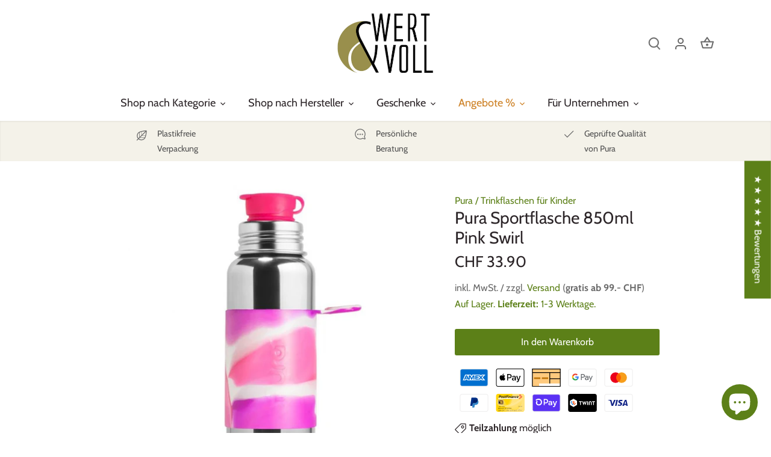

--- FILE ---
content_type: text/html; charset=utf-8
request_url: https://www.wertundvoll.ch/products/pura-sportflasche-850ml-pink-swirl
body_size: 77640
content:
<!DOCTYPE html>
<html class="no-js" lang="de">
  <head>
    <meta name="facebook-domain-verification" content="ry7xj64uk80ulxdgu9skvbdng7k8aa" />
    <meta name="facebook-domain-verification" content="d4cl9av1p6mwvwjbt7kii67u0n1fxe" />
    <meta name="facebook-domain-verification" content="vs045oqbgeo8w567ef0ku94k413hwx" />
    <!-- Canopy 4.0.1 -->

    <link rel="preload" href="//www.wertundvoll.ch/cdn/shop/t/2/assets/styles.css?v=184292426115737534341763131523" as="style" />
    <meta charset="utf-8" />
<meta name="viewport" content="width=device-width,initial-scale=1.0" />
<meta http-equiv="X-UA-Compatible" content="IE=edge">

<link rel="preconnect" href="https://cdn.shopify.com" crossorigin>
<link rel="preconnect" href="https://fonts.shopify.com" crossorigin>
<link rel="preconnect" href="https://monorail-edge.shopifysvc.com"><link rel="preload" as="font" href="//www.wertundvoll.ch/cdn/fonts/cabin/cabin_n4.cefc6494a78f87584a6f312fea532919154f66fe.woff2" type="font/woff2" crossorigin><link rel="preload" as="font" href="//www.wertundvoll.ch/cdn/fonts/cabin/cabin_n7.255204a342bfdbc9ae2017bd4e6a90f8dbb2f561.woff2" type="font/woff2" crossorigin><link rel="preload" as="font" href="//www.wertundvoll.ch/cdn/fonts/cabin/cabin_i4.d89c1b32b09ecbc46c12781fcf7b2085f17c0be9.woff2" type="font/woff2" crossorigin><link rel="preload" as="font" href="//www.wertundvoll.ch/cdn/fonts/cabin/cabin_i7.ef2404c08a493e7ccbc92d8c39adf683f40e1fb5.woff2" type="font/woff2" crossorigin><link rel="preload" as="font" href="//www.wertundvoll.ch/cdn/fonts/cabin/cabin_n4.cefc6494a78f87584a6f312fea532919154f66fe.woff2" type="font/woff2" crossorigin><link rel="preload" as="font" href="//www.wertundvoll.ch/cdn/fonts/cabin/cabin_n4.cefc6494a78f87584a6f312fea532919154f66fe.woff2" type="font/woff2" crossorigin><link rel="preload" as="font" href="//www.wertundvoll.ch/cdn/fonts/cabin/cabin_n4.cefc6494a78f87584a6f312fea532919154f66fe.woff2" type="font/woff2" crossorigin><link rel="preload" href="//www.wertundvoll.ch/cdn/shop/t/2/assets/vendor.js?v=76899230338807655861636477232" as="script">
<link rel="preload" href="//www.wertundvoll.ch/cdn/shop/t/2/assets/theme.js?v=145673598663179980231636477232" as="script"><link rel="canonical" href="https://www.wertundvoll.ch/products/pura-sportflasche-850ml-pink-swirl" /><link rel="shortcut icon" href="//www.wertundvoll.ch/cdn/shop/files/wert_voll-logo-transparent.png?v=1655457327" type="image/png" /><meta name="description" content="Pura Sportflasche mit 850ml Inhalt. Die wirklich plastikfreie, mitwachsende Trinkflasche. Jetzt im Schweizer Onlineshop bestellen.">

    <meta name="theme-color" content="#5c8018" />

    <title>
      Pura Sportflasche 850ml Pink Swirl &ndash; Wert&amp;Voll
    </title>

    <meta property="og:site_name" content="Wert&amp;Voll">
<meta property="og:url" content="https://www.wertundvoll.ch/products/pura-sportflasche-850ml-pink-swirl">
<meta property="og:title" content="Pura Sportflasche 850ml Pink Swirl">
<meta property="og:type" content="product">
<meta property="og:description" content="Pura Sportflasche mit 850ml Inhalt. Die wirklich plastikfreie, mitwachsende Trinkflasche. Jetzt im Schweizer Onlineshop bestellen."><meta property="og:image" content="http://www.wertundvoll.ch/cdn/shop/products/pura_850ml_pinkswirl_mouth_1200x1200.jpg?v=1636478024">
  <meta property="og:image:secure_url" content="https://www.wertundvoll.ch/cdn/shop/products/pura_850ml_pinkswirl_mouth_1200x1200.jpg?v=1636478024">
  <meta property="og:image:width" content="665">
  <meta property="og:image:height" content="665"><meta property="og:price:amount" content="33.90">
  <meta property="og:price:currency" content="CHF"><meta name="twitter:card" content="summary_large_image">
<meta name="twitter:title" content="Pura Sportflasche 850ml Pink Swirl">
<meta name="twitter:description" content="Pura Sportflasche mit 850ml Inhalt. Die wirklich plastikfreie, mitwachsende Trinkflasche. Jetzt im Schweizer Onlineshop bestellen.">


    <link href="//www.wertundvoll.ch/cdn/shop/t/2/assets/styles.css?v=184292426115737534341763131523" rel="stylesheet" type="text/css" media="all" />

    <script>
      document.documentElement.className = document.documentElement.className.replace('no-js', 'js');
      window.theme = window.theme || {};
      theme.money_format = "CHF {{amount}}";
      theme.customerIsLoggedIn = false;
      theme.shippingCalcMoneyFormat = "CHF {{amount}}";

      theme.strings = {
        previous: "Bisherige",
        next: "Nächster",
        close: "Schliessen",
        addressError: "Kann die Adresse nicht finden",
        addressNoResults: "Keine Ergebnisse für diese Adresse",
        addressQueryLimit: "Sie haben die Google- API-Nutzungsgrenze überschritten. Betrachten wir zu einem \u003ca href=\"https:\/\/developers.google.com\/maps\/premium\/usage-limits\"\u003ePremium-Paket\u003c\/a\u003e zu aktualisieren.",
        authError: "Es gab ein Problem bei Google Maps Konto zu authentifizieren.",
        shippingCalcSubmitButton: "Jetzt berechnen",
        shippingCalcSubmitButtonDisabled: "Rechnen...",
        infiniteScrollCollectionLoading: "Weitere Artikel laden",
        infiniteScrollCollectionFinishedMsg : "Keine weiteren Artikel",
        infiniteScrollBlogLoading: "Mehr Arktikel laden..",
        infiniteScrollBlogFinishedMsg : "Keine weiteren Artikel",
        blogsShowTags: "Tags anzeigen",
        priceNonExistent: "Nicht verfügbar",
        buttonDefault: "In den Warenkorb",
        buttonNoStock: "Ausverkauft",
        buttonNoVariant: "Nicht verfügbar",
        unitPriceSeparator: " \/ ",
        onlyXLeft: "Auf Lager. Lieferzeit: 1-3 Werktage.",
        productAddingToCart: "Hinzufügen",
        productAddedToCart: "Hinzugefügt",
        quickbuyAdded: "Zum Warenkorb hinzugefügt",
        cartSummary: "Zum Warenkorb",
        cartContinue: "Zurück zum Shop",
        colorBoxPrevious: "Vorherige",
        colorBoxNext: "Nächste",
        colorBoxClose: "Schliessen",
        imageSlider: "Bilder",
        confirmEmptyCart: "Möchten Sie Ihren Warenkorb wirklich leeren?",
        inYourCart: "In den Warenkorb",
        removeFromCart: "Aus dem Warenkorb nehmen",
        clearAll: "Alle Filter entfernen",
        layout_live_search_see_all: "Alle Ergebnisse anzeigen",
        general_quick_search_pages: "Seiten",
        general_quick_search_no_results: "Leider konnten wir keine Ergebnisse finden",
        products_labels_sold_out: "Ausverkauft - Jetzt reservieren",
        products_labels_sale: "Sale",
        maximumQuantity: "Leider nur noch [quantity] verfügbar :(",
        fullDetails: "Mehr erfahren",
        cartConfirmRemove: "Möchtest du diesen Artikel wirklich entfernen?"
      };

      theme.routes = {
        root_url: '/',
        account_url: '/account',
        account_login_url: 'https://www.wertundvoll.ch/customer_authentication/redirect?locale=de&region_country=CH',
        account_logout_url: '/account/logout',
        account_recover_url: '/account/recover',
        account_register_url: 'https://konto.wertundvoll.ch?locale=de',
        account_addresses_url: '/account/addresses',
        collections_url: '/collections',
        all_products_collection_url: '/collections/all',
        search_url: '/search',
        cart_url: '/cart',
        cart_add_url: '/cart/add',
        cart_change_url: '/cart/change',
        cart_clear_url: '/cart/clear'
      };

      theme.scripts = {
        masonry: "\/\/www.wertundvoll.ch\/cdn\/shop\/t\/2\/assets\/masonry.v3.2.2.min.js?v=169641371380462594081636477231",
        jqueryInfiniteScroll: "\/\/www.wertundvoll.ch\/cdn\/shop\/t\/2\/assets\/jquery.infinitescroll.2.1.0.min.js?v=154868730476094579131636477230",
        underscore: "\/\/cdnjs.cloudflare.com\/ajax\/libs\/underscore.js\/1.6.0\/underscore-min.js",
        shopifyCommon: "\/\/www.wertundvoll.ch\/cdn\/shopifycloud\/storefront\/assets\/themes_support\/shopify_common-5f594365.js",
        jqueryCart: "\/\/www.wertundvoll.ch\/cdn\/shop\/t\/2\/assets\/shipping-calculator.v1.0.min.js?v=156283615219060590411636477231"
      };

      theme.settings = {
        cartType: "page",
        openCartDrawerOnMob: true,
        quickBuyType: "in-page",
        superscriptDecimals: false
      }
    </script>

    <script>window.performance && window.performance.mark && window.performance.mark('shopify.content_for_header.start');</script><meta name="google-site-verification" content="7ulPfjq4upCHyodUacqGZVR0unwmrEXsZCnLjK3iqpk">
<meta name="facebook-domain-verification" content="d4cl9av1p6mwvwjbt7kii67u0n1fxe">
<meta id="shopify-digital-wallet" name="shopify-digital-wallet" content="/61000614134/digital_wallets/dialog">
<meta name="shopify-checkout-api-token" content="2c2bdc9517cfbcb33cca24e53d984cd8">
<meta id="in-context-paypal-metadata" data-shop-id="61000614134" data-venmo-supported="false" data-environment="production" data-locale="de_DE" data-paypal-v4="true" data-currency="CHF">
<link rel="alternate" type="application/json+oembed" href="https://www.wertundvoll.ch/products/pura-sportflasche-850ml-pink-swirl.oembed">
<script async="async" src="/checkouts/internal/preloads.js?locale=de-CH"></script>
<link rel="preconnect" href="https://shop.app" crossorigin="anonymous">
<script async="async" src="https://shop.app/checkouts/internal/preloads.js?locale=de-CH&shop_id=61000614134" crossorigin="anonymous"></script>
<script id="apple-pay-shop-capabilities" type="application/json">{"shopId":61000614134,"countryCode":"CH","currencyCode":"CHF","merchantCapabilities":["supports3DS"],"merchantId":"gid:\/\/shopify\/Shop\/61000614134","merchantName":"Wert\u0026Voll","requiredBillingContactFields":["postalAddress","email","phone"],"requiredShippingContactFields":["postalAddress","email","phone"],"shippingType":"shipping","supportedNetworks":["visa","masterCard","amex"],"total":{"type":"pending","label":"Wert\u0026Voll","amount":"1.00"},"shopifyPaymentsEnabled":true,"supportsSubscriptions":true}</script>
<script id="shopify-features" type="application/json">{"accessToken":"2c2bdc9517cfbcb33cca24e53d984cd8","betas":["rich-media-storefront-analytics"],"domain":"www.wertundvoll.ch","predictiveSearch":true,"shopId":61000614134,"locale":"de"}</script>
<script>var Shopify = Shopify || {};
Shopify.shop = "wertundvoll-ch.myshopify.com";
Shopify.locale = "de";
Shopify.currency = {"active":"CHF","rate":"1.0"};
Shopify.country = "CH";
Shopify.theme = {"name":"Canopy","id":128729809142,"schema_name":"Canopy","schema_version":"4.0.1","theme_store_id":732,"role":"main"};
Shopify.theme.handle = "null";
Shopify.theme.style = {"id":null,"handle":null};
Shopify.cdnHost = "www.wertundvoll.ch/cdn";
Shopify.routes = Shopify.routes || {};
Shopify.routes.root = "/";</script>
<script type="module">!function(o){(o.Shopify=o.Shopify||{}).modules=!0}(window);</script>
<script>!function(o){function n(){var o=[];function n(){o.push(Array.prototype.slice.apply(arguments))}return n.q=o,n}var t=o.Shopify=o.Shopify||{};t.loadFeatures=n(),t.autoloadFeatures=n()}(window);</script>
<script>
  window.ShopifyPay = window.ShopifyPay || {};
  window.ShopifyPay.apiHost = "shop.app\/pay";
  window.ShopifyPay.redirectState = null;
</script>
<script id="shop-js-analytics" type="application/json">{"pageType":"product"}</script>
<script defer="defer" async type="module" src="//www.wertundvoll.ch/cdn/shopifycloud/shop-js/modules/v2/client.init-shop-cart-sync_e98Ab_XN.de.esm.js"></script>
<script defer="defer" async type="module" src="//www.wertundvoll.ch/cdn/shopifycloud/shop-js/modules/v2/chunk.common_Pcw9EP95.esm.js"></script>
<script defer="defer" async type="module" src="//www.wertundvoll.ch/cdn/shopifycloud/shop-js/modules/v2/chunk.modal_CzmY4ZhL.esm.js"></script>
<script type="module">
  await import("//www.wertundvoll.ch/cdn/shopifycloud/shop-js/modules/v2/client.init-shop-cart-sync_e98Ab_XN.de.esm.js");
await import("//www.wertundvoll.ch/cdn/shopifycloud/shop-js/modules/v2/chunk.common_Pcw9EP95.esm.js");
await import("//www.wertundvoll.ch/cdn/shopifycloud/shop-js/modules/v2/chunk.modal_CzmY4ZhL.esm.js");

  window.Shopify.SignInWithShop?.initShopCartSync?.({"fedCMEnabled":true,"windoidEnabled":true});

</script>
<script>
  window.Shopify = window.Shopify || {};
  if (!window.Shopify.featureAssets) window.Shopify.featureAssets = {};
  window.Shopify.featureAssets['shop-js'] = {"shop-cart-sync":["modules/v2/client.shop-cart-sync_DazCVyJ3.de.esm.js","modules/v2/chunk.common_Pcw9EP95.esm.js","modules/v2/chunk.modal_CzmY4ZhL.esm.js"],"init-fed-cm":["modules/v2/client.init-fed-cm_D0AulfmK.de.esm.js","modules/v2/chunk.common_Pcw9EP95.esm.js","modules/v2/chunk.modal_CzmY4ZhL.esm.js"],"shop-cash-offers":["modules/v2/client.shop-cash-offers_BISyWFEA.de.esm.js","modules/v2/chunk.common_Pcw9EP95.esm.js","modules/v2/chunk.modal_CzmY4ZhL.esm.js"],"shop-login-button":["modules/v2/client.shop-login-button_D_c1vx_E.de.esm.js","modules/v2/chunk.common_Pcw9EP95.esm.js","modules/v2/chunk.modal_CzmY4ZhL.esm.js"],"pay-button":["modules/v2/client.pay-button_CHADzJ4g.de.esm.js","modules/v2/chunk.common_Pcw9EP95.esm.js","modules/v2/chunk.modal_CzmY4ZhL.esm.js"],"shop-button":["modules/v2/client.shop-button_CQnD2U3v.de.esm.js","modules/v2/chunk.common_Pcw9EP95.esm.js","modules/v2/chunk.modal_CzmY4ZhL.esm.js"],"avatar":["modules/v2/client.avatar_BTnouDA3.de.esm.js"],"init-windoid":["modules/v2/client.init-windoid_CmA0-hrC.de.esm.js","modules/v2/chunk.common_Pcw9EP95.esm.js","modules/v2/chunk.modal_CzmY4ZhL.esm.js"],"init-shop-for-new-customer-accounts":["modules/v2/client.init-shop-for-new-customer-accounts_BCzC_Mib.de.esm.js","modules/v2/client.shop-login-button_D_c1vx_E.de.esm.js","modules/v2/chunk.common_Pcw9EP95.esm.js","modules/v2/chunk.modal_CzmY4ZhL.esm.js"],"init-shop-email-lookup-coordinator":["modules/v2/client.init-shop-email-lookup-coordinator_DYzOit4u.de.esm.js","modules/v2/chunk.common_Pcw9EP95.esm.js","modules/v2/chunk.modal_CzmY4ZhL.esm.js"],"init-shop-cart-sync":["modules/v2/client.init-shop-cart-sync_e98Ab_XN.de.esm.js","modules/v2/chunk.common_Pcw9EP95.esm.js","modules/v2/chunk.modal_CzmY4ZhL.esm.js"],"shop-toast-manager":["modules/v2/client.shop-toast-manager_Bc-1elH8.de.esm.js","modules/v2/chunk.common_Pcw9EP95.esm.js","modules/v2/chunk.modal_CzmY4ZhL.esm.js"],"init-customer-accounts":["modules/v2/client.init-customer-accounts_CqlRHmZs.de.esm.js","modules/v2/client.shop-login-button_D_c1vx_E.de.esm.js","modules/v2/chunk.common_Pcw9EP95.esm.js","modules/v2/chunk.modal_CzmY4ZhL.esm.js"],"init-customer-accounts-sign-up":["modules/v2/client.init-customer-accounts-sign-up_DZmBw6yB.de.esm.js","modules/v2/client.shop-login-button_D_c1vx_E.de.esm.js","modules/v2/chunk.common_Pcw9EP95.esm.js","modules/v2/chunk.modal_CzmY4ZhL.esm.js"],"shop-follow-button":["modules/v2/client.shop-follow-button_Cx-w7rSq.de.esm.js","modules/v2/chunk.common_Pcw9EP95.esm.js","modules/v2/chunk.modal_CzmY4ZhL.esm.js"],"checkout-modal":["modules/v2/client.checkout-modal_Djjmh8qM.de.esm.js","modules/v2/chunk.common_Pcw9EP95.esm.js","modules/v2/chunk.modal_CzmY4ZhL.esm.js"],"shop-login":["modules/v2/client.shop-login_DMZMgoZf.de.esm.js","modules/v2/chunk.common_Pcw9EP95.esm.js","modules/v2/chunk.modal_CzmY4ZhL.esm.js"],"lead-capture":["modules/v2/client.lead-capture_SqejaEd8.de.esm.js","modules/v2/chunk.common_Pcw9EP95.esm.js","modules/v2/chunk.modal_CzmY4ZhL.esm.js"],"payment-terms":["modules/v2/client.payment-terms_DUeEqFTJ.de.esm.js","modules/v2/chunk.common_Pcw9EP95.esm.js","modules/v2/chunk.modal_CzmY4ZhL.esm.js"]};
</script>
<script>(function() {
  var isLoaded = false;
  function asyncLoad() {
    if (isLoaded) return;
    isLoaded = true;
    var urls = ["\/\/www.powr.io\/powr.js?powr-token=wertundvoll-ch.myshopify.com\u0026external-type=shopify\u0026shop=wertundvoll-ch.myshopify.com","https:\/\/cdn-bundler.nice-team.net\/app\/js\/bundler.js?shop=wertundvoll-ch.myshopify.com","https:\/\/s1.staq-cdn.com\/grow\/api\/js\/61000614134\/main.js?sId=61000614134\u0026v=7ITDJBCZS6F4SUZ7K5LMF6D5\u0026shop=wertundvoll-ch.myshopify.com"];
    for (var i = 0; i < urls.length; i++) {
      var s = document.createElement('script');
      s.type = 'text/javascript';
      s.async = true;
      s.src = urls[i];
      var x = document.getElementsByTagName('script')[0];
      x.parentNode.insertBefore(s, x);
    }
  };
  if(window.attachEvent) {
    window.attachEvent('onload', asyncLoad);
  } else {
    window.addEventListener('load', asyncLoad, false);
  }
})();</script>
<script id="__st">var __st={"a":61000614134,"offset":3600,"reqid":"215c428c-d2ef-40a6-8bf3-e1dfaacc1618-1769330068","pageurl":"www.wertundvoll.ch\/products\/pura-sportflasche-850ml-pink-swirl","u":"c54423b46c9a","p":"product","rtyp":"product","rid":7440270098678};</script>
<script>window.ShopifyPaypalV4VisibilityTracking = true;</script>
<script id="captcha-bootstrap">!function(){'use strict';const t='contact',e='account',n='new_comment',o=[[t,t],['blogs',n],['comments',n],[t,'customer']],c=[[e,'customer_login'],[e,'guest_login'],[e,'recover_customer_password'],[e,'create_customer']],r=t=>t.map((([t,e])=>`form[action*='/${t}']:not([data-nocaptcha='true']) input[name='form_type'][value='${e}']`)).join(','),a=t=>()=>t?[...document.querySelectorAll(t)].map((t=>t.form)):[];function s(){const t=[...o],e=r(t);return a(e)}const i='password',u='form_key',d=['recaptcha-v3-token','g-recaptcha-response','h-captcha-response',i],f=()=>{try{return window.sessionStorage}catch{return}},m='__shopify_v',_=t=>t.elements[u];function p(t,e,n=!1){try{const o=window.sessionStorage,c=JSON.parse(o.getItem(e)),{data:r}=function(t){const{data:e,action:n}=t;return t[m]||n?{data:e,action:n}:{data:t,action:n}}(c);for(const[e,n]of Object.entries(r))t.elements[e]&&(t.elements[e].value=n);n&&o.removeItem(e)}catch(o){console.error('form repopulation failed',{error:o})}}const l='form_type',E='cptcha';function T(t){t.dataset[E]=!0}const w=window,h=w.document,L='Shopify',v='ce_forms',y='captcha';let A=!1;((t,e)=>{const n=(g='f06e6c50-85a8-45c8-87d0-21a2b65856fe',I='https://cdn.shopify.com/shopifycloud/storefront-forms-hcaptcha/ce_storefront_forms_captcha_hcaptcha.v1.5.2.iife.js',D={infoText:'Durch hCaptcha geschützt',privacyText:'Datenschutz',termsText:'Allgemeine Geschäftsbedingungen'},(t,e,n)=>{const o=w[L][v],c=o.bindForm;if(c)return c(t,g,e,D).then(n);var r;o.q.push([[t,g,e,D],n]),r=I,A||(h.body.append(Object.assign(h.createElement('script'),{id:'captcha-provider',async:!0,src:r})),A=!0)});var g,I,D;w[L]=w[L]||{},w[L][v]=w[L][v]||{},w[L][v].q=[],w[L][y]=w[L][y]||{},w[L][y].protect=function(t,e){n(t,void 0,e),T(t)},Object.freeze(w[L][y]),function(t,e,n,w,h,L){const[v,y,A,g]=function(t,e,n){const i=e?o:[],u=t?c:[],d=[...i,...u],f=r(d),m=r(i),_=r(d.filter((([t,e])=>n.includes(e))));return[a(f),a(m),a(_),s()]}(w,h,L),I=t=>{const e=t.target;return e instanceof HTMLFormElement?e:e&&e.form},D=t=>v().includes(t);t.addEventListener('submit',(t=>{const e=I(t);if(!e)return;const n=D(e)&&!e.dataset.hcaptchaBound&&!e.dataset.recaptchaBound,o=_(e),c=g().includes(e)&&(!o||!o.value);(n||c)&&t.preventDefault(),c&&!n&&(function(t){try{if(!f())return;!function(t){const e=f();if(!e)return;const n=_(t);if(!n)return;const o=n.value;o&&e.removeItem(o)}(t);const e=Array.from(Array(32),(()=>Math.random().toString(36)[2])).join('');!function(t,e){_(t)||t.append(Object.assign(document.createElement('input'),{type:'hidden',name:u})),t.elements[u].value=e}(t,e),function(t,e){const n=f();if(!n)return;const o=[...t.querySelectorAll(`input[type='${i}']`)].map((({name:t})=>t)),c=[...d,...o],r={};for(const[a,s]of new FormData(t).entries())c.includes(a)||(r[a]=s);n.setItem(e,JSON.stringify({[m]:1,action:t.action,data:r}))}(t,e)}catch(e){console.error('failed to persist form',e)}}(e),e.submit())}));const S=(t,e)=>{t&&!t.dataset[E]&&(n(t,e.some((e=>e===t))),T(t))};for(const o of['focusin','change'])t.addEventListener(o,(t=>{const e=I(t);D(e)&&S(e,y())}));const B=e.get('form_key'),M=e.get(l),P=B&&M;t.addEventListener('DOMContentLoaded',(()=>{const t=y();if(P)for(const e of t)e.elements[l].value===M&&p(e,B);[...new Set([...A(),...v().filter((t=>'true'===t.dataset.shopifyCaptcha))])].forEach((e=>S(e,t)))}))}(h,new URLSearchParams(w.location.search),n,t,e,['guest_login'])})(!0,!0)}();</script>
<script integrity="sha256-4kQ18oKyAcykRKYeNunJcIwy7WH5gtpwJnB7kiuLZ1E=" data-source-attribution="shopify.loadfeatures" defer="defer" src="//www.wertundvoll.ch/cdn/shopifycloud/storefront/assets/storefront/load_feature-a0a9edcb.js" crossorigin="anonymous"></script>
<script crossorigin="anonymous" defer="defer" src="//www.wertundvoll.ch/cdn/shopifycloud/storefront/assets/shopify_pay/storefront-65b4c6d7.js?v=20250812"></script>
<script data-source-attribution="shopify.dynamic_checkout.dynamic.init">var Shopify=Shopify||{};Shopify.PaymentButton=Shopify.PaymentButton||{isStorefrontPortableWallets:!0,init:function(){window.Shopify.PaymentButton.init=function(){};var t=document.createElement("script");t.src="https://www.wertundvoll.ch/cdn/shopifycloud/portable-wallets/latest/portable-wallets.de.js",t.type="module",document.head.appendChild(t)}};
</script>
<script data-source-attribution="shopify.dynamic_checkout.buyer_consent">
  function portableWalletsHideBuyerConsent(e){var t=document.getElementById("shopify-buyer-consent"),n=document.getElementById("shopify-subscription-policy-button");t&&n&&(t.classList.add("hidden"),t.setAttribute("aria-hidden","true"),n.removeEventListener("click",e))}function portableWalletsShowBuyerConsent(e){var t=document.getElementById("shopify-buyer-consent"),n=document.getElementById("shopify-subscription-policy-button");t&&n&&(t.classList.remove("hidden"),t.removeAttribute("aria-hidden"),n.addEventListener("click",e))}window.Shopify?.PaymentButton&&(window.Shopify.PaymentButton.hideBuyerConsent=portableWalletsHideBuyerConsent,window.Shopify.PaymentButton.showBuyerConsent=portableWalletsShowBuyerConsent);
</script>
<script data-source-attribution="shopify.dynamic_checkout.cart.bootstrap">document.addEventListener("DOMContentLoaded",(function(){function t(){return document.querySelector("shopify-accelerated-checkout-cart, shopify-accelerated-checkout")}if(t())Shopify.PaymentButton.init();else{new MutationObserver((function(e,n){t()&&(Shopify.PaymentButton.init(),n.disconnect())})).observe(document.body,{childList:!0,subtree:!0})}}));
</script>
<link id="shopify-accelerated-checkout-styles" rel="stylesheet" media="screen" href="https://www.wertundvoll.ch/cdn/shopifycloud/portable-wallets/latest/accelerated-checkout-backwards-compat.css" crossorigin="anonymous">
<style id="shopify-accelerated-checkout-cart">
        #shopify-buyer-consent {
  margin-top: 1em;
  display: inline-block;
  width: 100%;
}

#shopify-buyer-consent.hidden {
  display: none;
}

#shopify-subscription-policy-button {
  background: none;
  border: none;
  padding: 0;
  text-decoration: underline;
  font-size: inherit;
  cursor: pointer;
}

#shopify-subscription-policy-button::before {
  box-shadow: none;
}

      </style>

<script>window.performance && window.performance.mark && window.performance.mark('shopify.content_for_header.end');</script>

    <script>
      Shopify.money_format = "CHF {{amount}}";
    </script>

    
<!-- Start of Judge.me Core -->
<link rel="dns-prefetch" href="https://cdn.judge.me/">
<script data-cfasync='false' class='jdgm-settings-script'>window.jdgmSettings={"pagination":5,"disable_web_reviews":false,"badge_no_review_text":"Keine Bewertungen","badge_n_reviews_text":"{{ n }} Bewertung/Bewertungen","badge_star_color":"#EEAF2E","hide_badge_preview_if_no_reviews":true,"badge_hide_text":false,"enforce_center_preview_badge":false,"widget_title":"Kundenbewertungen \u0026 Fragen zum Produkt","widget_open_form_text":"Bewertung verfassen","widget_close_form_text":"Bewertung abbrechen","widget_refresh_page_text":"Seite aktualisieren","widget_summary_text":"Insgesamt {{ number_of_reviews }} Bewertungen","widget_no_review_text":"Schreibe die erste Bewertung","widget_name_field_text":"Name und Ort","widget_verified_name_field_text":"Verifizierter Name (öffentlich)","widget_name_placeholder_text":"z.B. Ursula aus Bern","widget_required_field_error_text":"Dieses Feld ist erforderlich.","widget_email_field_text":"E-Mail-Adresse","widget_verified_email_field_text":"Verifizierte E-Mail (privat, kann nicht bearbeitet werden)","widget_email_placeholder_text":"Wir werden deine E-Mail-Adresse nicht veröffentlichen.","widget_email_field_error_text":"Bitte gib eine gültige E-Mail-Adresse ein.","widget_rating_field_text":"Bewertung","widget_review_title_field_text":"Bewertungstitel","widget_review_title_placeholder_text":"Gib deinem Kundenfeedback eine Überschrift","widget_review_body_field_text":"Kundenfeedback","widget_review_body_placeholder_text":"Schreibe hier deinen Kommentar","widget_pictures_field_text":"Bild/Video (optional)","widget_submit_review_text":"Bewertung abschicken","widget_submit_verified_review_text":"Verifizierte Bewertung abschicken","widget_submit_success_msg_with_auto_publish":"Vielen Dank! Es wird einige Minuten dauern, bis deine Bewertung hier im Shop sichtbar ist. Schau auch später mal in deinen E-Mail-Posteingang. Wir schicken dir ein kleines Dankeschön!","widget_submit_success_msg_no_auto_publish":"Vielen Dank! Es wird einige Minuten dauern, bis deine Bewertung hier im Shop sichtbar ist. Schau auch später mal in deinen E-Mail-Posteingang. Wir schicken dir ein kleines Dankeschön!","widget_show_default_reviews_out_of_total_text":"Es werden {{ n_reviews_shown }} von {{ n_reviews }} Bewertungen angezeigt.","widget_show_all_link_text":"Alle anzeigen","widget_show_less_link_text":"Weniger anzeigen","widget_author_said_text":"{{ reviewer_name }} sagte:","widget_days_text":"vor {{ n }} Tag/Tagen","widget_weeks_text":"vor {{ n }} Woche/Wochen","widget_months_text":"vor {{ n }} Monat/Monaten","widget_years_text":"vor {{ n }} Jahr/Jahren","widget_yesterday_text":"Gestern","widget_today_text":"Heute","widget_replied_text":"\u003e\u003e {{ shop_name }} antwortete:","widget_read_more_text":"Mehr lesen","widget_reviewer_name_as_initial":"","widget_rating_filter_color":"","widget_rating_filter_see_all_text":"Alle Bewertungen anzeigen","widget_sorting_most_recent_text":"Neueste Bewertungen","widget_sorting_highest_rating_text":"Höchste Bewertungen","widget_sorting_lowest_rating_text":"Niedrigste Bewertungen","widget_sorting_with_pictures_text":"Nur Bewertungen mit Foto","widget_sorting_most_helpful_text":"Hilfreichste Bewertungen","widget_open_question_form_text":"Eine Frage zu diesem Produkt stellen","widget_reviews_subtab_text":"Bewertungen","widget_questions_subtab_text":"Fragen zum Produkt","widget_question_label_text":"Frage","widget_answer_label_text":"Antwort","widget_question_placeholder_text":"Stelle hier deine Frage","widget_submit_question_text":"Frage absenden","widget_question_submit_success_text":"Vielen Dank für deine Frage! Wir senden dir eine E-Mail wenn deine Frage beantwortet und veröffentlicht wird.","widget_star_color":"#EEAF2E","verified_badge_text":"Verifizierter Kauf","verified_badge_bg_color":"","verified_badge_text_color":"","verified_badge_placement":"removed","widget_review_max_height":"","widget_hide_border":false,"widget_social_share":false,"widget_thumb":false,"widget_review_location_show":true,"widget_location_format":"country_iso_code","all_reviews_include_out_of_store_products":true,"all_reviews_out_of_store_text":"(außerhalb des Shops)","all_reviews_pagination":100,"all_reviews_product_name_prefix_text":"Feedback für","enable_review_pictures":true,"enable_question_anwser":true,"widget_theme":"","review_date_format":"timestamp","default_sort_method":"most-recent","widget_product_reviews_subtab_text":"Produktbewertungen","widget_shop_reviews_subtab_text":"Kundenfeedback","widget_other_products_reviews_text":"Bewertungen für andere Produkte","widget_store_reviews_subtab_text":"Shop-Bewertungen","widget_no_store_reviews_text":"Dieser Shop hat noch keine Bewertungen erhalten","widget_web_restriction_product_reviews_text":"Dieses Produkt hat noch keine Bewertungen erhalten","widget_no_items_text":"Keine Elemente gefunden","widget_show_more_text":"Mehr anzeigen","widget_write_a_store_review_text":"Kundenfeedback verfassen","widget_other_languages_heading":"Bewertungen in anderen Sprachen","widget_translate_review_text":"Bewertung übersetzen nach {{ language }}","widget_translating_review_text":"Übersetzung läuft...","widget_show_original_translation_text":"Original anzeigen ({{ language }})","widget_translate_review_failed_text":"Bewertung konnte nicht übersetzt werden.","widget_translate_review_retry_text":"Erneut versuchen","widget_translate_review_try_again_later_text":"Versuchen Sie es später noch einmal","show_product_url_for_grouped_product":false,"widget_sorting_pictures_first_text":"Bewertungen mit Fotos zuerst","show_pictures_on_all_rev_page_mobile":true,"show_pictures_on_all_rev_page_desktop":true,"floating_tab_hide_mobile_install_preference":true,"floating_tab_button_name":"★ ★ ★ ★ ★  Bewertungen","floating_tab_title":"Das sagen unsere glücklichen Käufer","floating_tab_button_color":"","floating_tab_button_background_color":"","floating_tab_url":"/pages/kundenfeedback","floating_tab_url_enabled":true,"floating_tab_tab_style":"text","all_reviews_text_badge_text":"Unsere Kunden lieben uns!\u003cbr\u003e\u003cem\u003e{{ shop.metafields.judgeme.all_reviews_count }} Bewertungen lesen.\u003c/em\u003e","all_reviews_text_badge_text_branded_style":"{{ shop.metafields.judgeme.all_reviews_rating | round: 1 }} von 5 Sternen basierend auf {{ shop.metafields.judgeme.all_reviews_count }} Bewertungen","is_all_reviews_text_badge_a_link":true,"show_stars_for_all_reviews_text_badge":true,"all_reviews_text_badge_url":"https://www.wertundvoll.ch/pages/kundenfeedback","all_reviews_text_style":"text","all_reviews_text_color_style":"judgeme_brand_color","all_reviews_text_color":"#108474","all_reviews_text_show_jm_brand":true,"featured_carousel_show_header":true,"featured_carousel_title":"Das sagen unsere Kunden:","testimonials_carousel_title":"Kunden sagen uns","videos_carousel_title":"Echte Kunden-Geschichten","cards_carousel_title":"Kunden sagen uns","featured_carousel_count_text":"Insgesamt {{ n }} Kundenfeedbacks","featured_carousel_add_link_to_all_reviews_page":true,"featured_carousel_url":"https://www.wertundvoll.ch/kundenfeedback","featured_carousel_show_images":false,"featured_carousel_autoslide_interval":10,"featured_carousel_arrows_on_the_sides":true,"featured_carousel_height":300,"featured_carousel_width":90,"featured_carousel_image_size":0,"featured_carousel_image_height":250,"featured_carousel_arrow_color":"#eeeeee","verified_count_badge_style":"vintage","verified_count_badge_orientation":"horizontal","verified_count_badge_color_style":"judgeme_brand_color","verified_count_badge_color":"#108474","is_verified_count_badge_a_link":true,"verified_count_badge_url":"https://www.wertundvoll.ch/pages/kundenfeedback","verified_count_badge_show_jm_brand":true,"widget_rating_preset_default":5,"widget_first_sub_tab":"shop-reviews","widget_show_histogram":false,"widget_histogram_use_custom_color":false,"widget_pagination_use_custom_color":false,"widget_star_use_custom_color":true,"widget_verified_badge_use_custom_color":false,"widget_write_review_use_custom_color":false,"picture_reminder_submit_button":"Upload Pictures","enable_review_videos":false,"mute_video_by_default":false,"widget_sorting_videos_first_text":"Bewertungen mit Videos zuerst","widget_review_pending_text":"Ausstehend","featured_carousel_items_for_large_screen":2,"social_share_options_order":"Facebook,Twitter","remove_microdata_snippet":false,"disable_json_ld":false,"enable_json_ld_products":false,"preview_badge_show_question_text":false,"preview_badge_no_question_text":"Keine Fragen","preview_badge_n_question_text":"{{ number_of_questions }} Frage/Fragen","qa_badge_show_icon":false,"qa_badge_position":"same-row","remove_judgeme_branding":true,"widget_add_search_bar":true,"widget_search_bar_placeholder":"Suchen","widget_sorting_verified_only_text":"Nur verifizierte","featured_carousel_theme":"vertical","featured_carousel_show_rating":true,"featured_carousel_show_title":true,"featured_carousel_show_body":true,"featured_carousel_show_date":false,"featured_carousel_show_reviewer":true,"featured_carousel_show_product":false,"featured_carousel_header_background_color":"#5c8018","featured_carousel_header_text_color":"#ffffff","featured_carousel_name_product_separator":"über","featured_carousel_full_star_background":"#ffffff","featured_carousel_empty_star_background":"#ffffff","featured_carousel_vertical_theme_background":"#f9fafb","featured_carousel_verified_badge_enable":false,"featured_carousel_verified_badge_color":"#108474","featured_carousel_border_style":"round","featured_carousel_review_line_length_limit":3,"featured_carousel_more_reviews_button_text":"Mehr Bewertungen lesen","featured_carousel_view_product_button_text":"Produkt ansehen","all_reviews_page_load_reviews_on":"scroll","all_reviews_page_load_more_text":"Mehr Bewertungen laden","disable_fb_tab_reviews":false,"enable_ajax_cdn_cache":false,"widget_public_name_text":"Wird angezeigt im Format:","default_reviewer_name":"Ursula Huber","default_reviewer_name_has_non_latin":true,"widget_reviewer_anonymous":"Anonym","medals_widget_title":"Judge.me Bewertungsmedaillen","medals_widget_background_color":"#f9fafb","medals_widget_position":"footer_all_pages","medals_widget_border_color":"#f9fafb","medals_widget_verified_text_position":"left","medals_widget_use_monochromatic_version":false,"medals_widget_elements_color":"#108474","show_reviewer_avatar":false,"widget_invalid_yt_video_url_error_text":"Keine YouTube-Video-URL","widget_max_length_field_error_text":"Bitte geben Sie nicht mehr als {0} Zeichen ein.","widget_show_country_flag":true,"widget_show_collected_via_shop_app":true,"widget_verified_by_shop_badge_style":"light","widget_verified_by_shop_text":"Verifiziert vom Shop","widget_show_photo_gallery":true,"widget_load_with_code_splitting":true,"widget_ugc_install_preference":false,"widget_ugc_title":"Von uns hergestellt, von Ihnen geteilt","widget_ugc_subtitle":"Markieren Sie uns, um Ihr Bild auf unserer Seite zu sehen","widget_ugc_arrows_color":"#ffffff","widget_ugc_primary_button_text":"Jetzt kaufen","widget_ugc_primary_button_background_color":"#108474","widget_ugc_primary_button_text_color":"#ffffff","widget_ugc_primary_button_border_width":"0","widget_ugc_primary_button_border_style":"none","widget_ugc_primary_button_border_color":"#108474","widget_ugc_primary_button_border_radius":"25","widget_ugc_secondary_button_text":"Mehr laden","widget_ugc_secondary_button_background_color":"#ffffff","widget_ugc_secondary_button_text_color":"#108474","widget_ugc_secondary_button_border_width":"2","widget_ugc_secondary_button_border_style":"solid","widget_ugc_secondary_button_border_color":"#108474","widget_ugc_secondary_button_border_radius":"25","widget_ugc_reviews_button_text":"Bewertungen ansehen","widget_ugc_reviews_button_background_color":"#ffffff","widget_ugc_reviews_button_text_color":"#108474","widget_ugc_reviews_button_border_width":"2","widget_ugc_reviews_button_border_style":"solid","widget_ugc_reviews_button_border_color":"#108474","widget_ugc_reviews_button_border_radius":"25","widget_ugc_reviews_button_link_to":"judgeme-reviews-page","widget_ugc_show_post_date":true,"widget_ugc_max_width":"800","widget_rating_metafield_value_type":true,"widget_primary_color":"#5C8018","widget_enable_secondary_color":false,"widget_secondary_color":"#edf5f5","widget_summary_average_rating_text":"{{ average_rating }} von 5","widget_media_grid_title":"Kundenfotos \u0026 -videos","widget_media_grid_see_more_text":"Mehr sehen","widget_round_style":false,"widget_show_product_medals":true,"widget_verified_by_judgeme_text":"Verifiziert von Judge.me","widget_show_store_medals":true,"widget_verified_by_judgeme_text_in_store_medals":"Verifiziert von Judge.me","widget_media_field_exceed_quantity_message":"Entschuldigung, wir können nur {{ max_media }} für eine Bewertung akzeptieren.","widget_media_field_exceed_limit_message":"{{ file_name }} ist zu groß, bitte wählen Sie ein {{ media_type }} kleiner als {{ size_limit }}MB.","widget_review_submitted_text":"Bewertung abgesendet!","widget_question_submitted_text":"Frage abgesendet!","widget_close_form_text_question":"Abbrechen","widget_write_your_answer_here_text":"Schreiben Sie hier Ihre Antwort","widget_enabled_branded_link":true,"widget_show_collected_by_judgeme":true,"widget_reviewer_name_color":"","widget_write_review_text_color":"","widget_write_review_bg_color":"","widget_collected_by_judgeme_text":"gesammelt von Judge.me","widget_pagination_type":"load_more","widget_load_more_text":"Mehr laden","widget_load_more_color":"#108474","widget_full_review_text":"Vollständige Bewertung","widget_read_more_reviews_text":"Mehr Bewertungen lesen","widget_read_questions_text":"Fragen lesen","widget_questions_and_answers_text":"Fragen \u0026 Antworten","widget_verified_by_text":"Verifiziert von","widget_verified_text":"Verifiziert","widget_number_of_reviews_text":"{{ number_of_reviews }} Bewertungen","widget_back_button_text":"Zurück","widget_next_button_text":"Weiter","widget_custom_forms_filter_button":"Filter","custom_forms_style":"vertical","widget_show_review_information":false,"how_reviews_are_collected":"Wie werden Bewertungen gesammelt?","widget_show_review_keywords":true,"widget_gdpr_statement":"Wie wir Ihre Daten verwenden: Wir kontaktieren Sie nur bezüglich der von Ihnen abgegebenen Bewertung und nur, wenn nötig. Durch das Absenden Ihrer Bewertung stimmen Sie den \u003ca href='https://judge.me/terms' target='_blank' rel='nofollow noopener'\u003eNutzungsbedingungen\u003c/a\u003e, der \u003ca href='https://judge.me/privacy' target='_blank' rel='nofollow noopener'\u003eDatenschutzrichtlinie\u003c/a\u003e und den \u003ca href='https://judge.me/content-policy' target='_blank' rel='nofollow noopener'\u003eInhaltsrichtlinien\u003c/a\u003e von Judge.me zu.","widget_multilingual_sorting_enabled":false,"widget_translate_review_content_enabled":false,"widget_translate_review_content_method":"manual","popup_widget_review_selection":"automatically","popup_widget_round_border_style":false,"popup_widget_show_title":true,"popup_widget_show_body":true,"popup_widget_show_reviewer":true,"popup_widget_show_product":true,"popup_widget_show_pictures":true,"popup_widget_use_review_picture":true,"popup_widget_show_on_home_page":false,"popup_widget_show_on_product_page":false,"popup_widget_show_on_collection_page":false,"popup_widget_show_on_cart_page":false,"popup_widget_position":"bottom_left","popup_widget_first_review_delay":5,"popup_widget_duration":5,"popup_widget_interval":5,"popup_widget_review_count":5,"popup_widget_hide_on_mobile":true,"review_snippet_widget_round_border_style":false,"review_snippet_widget_card_color":"#FFFFFF","review_snippet_widget_slider_arrows_background_color":"#FFFFFF","review_snippet_widget_slider_arrows_color":"#000000","review_snippet_widget_star_color":"#EEAF2E","show_product_variant":false,"all_reviews_product_variant_label_text":"Variante: ","widget_show_verified_branding":false,"widget_ai_summary_title":"Kunden sagen","widget_ai_summary_disclaimer":"KI-gestützte Bewertungszusammenfassung basierend auf aktuellen Kundenbewertungen","widget_show_ai_summary":false,"widget_show_ai_summary_bg":false,"widget_show_review_title_input":true,"redirect_reviewers_invited_via_email":"review_widget","request_store_review_after_product_review":false,"request_review_other_products_in_order":false,"review_form_color_scheme":"default","review_form_corner_style":"square","review_form_star_color":{},"review_form_text_color":"#333333","review_form_background_color":"#ffffff","review_form_field_background_color":"#fafafa","review_form_button_color":{},"review_form_button_text_color":"#ffffff","review_form_modal_overlay_color":"#000000","review_content_screen_title_text":"Wie würden Sie dieses Produkt bewerten?","review_content_introduction_text":"Wir würden uns freuen, wenn Sie etwas über Ihre Erfahrung teilen würden.","store_review_form_title_text":"Wie würden Sie diesen Shop bewerten?","store_review_form_introduction_text":"Wir würden uns freuen, wenn Sie etwas über Ihre Erfahrung teilen würden.","show_review_guidance_text":true,"one_star_review_guidance_text":"Schlecht","five_star_review_guidance_text":"Großartig","customer_information_screen_title_text":"Über Sie","customer_information_introduction_text":"Bitte teilen Sie uns mehr über sich mit.","custom_questions_screen_title_text":"Ihre Erfahrung im Detail","custom_questions_introduction_text":"Hier sind einige Fragen, die uns helfen, mehr über Ihre Erfahrung zu verstehen.","review_submitted_screen_title_text":"Vielen Dank für Ihre Bewertung!","review_submitted_screen_thank_you_text":"Wir verarbeiten sie und sie wird bald im Shop erscheinen.","review_submitted_screen_email_verification_text":"Bitte bestätigen Sie Ihre E-Mail-Adresse, indem Sie auf den Link klicken, den wir Ihnen gerade gesendet haben. Dies hilft uns, die Bewertungen authentisch zu halten.","review_submitted_request_store_review_text":"Möchten Sie Ihre Erfahrung beim Einkaufen bei uns teilen?","review_submitted_review_other_products_text":"Möchten Sie diese Produkte bewerten?","store_review_screen_title_text":"Möchten Sie Ihre Erfahrung mit uns teilen?","store_review_introduction_text":"Wir würden uns freuen, wenn Sie etwas über Ihre Erfahrung teilen würden.","reviewer_media_screen_title_picture_text":"Bild teilen","reviewer_media_introduction_picture_text":"Laden Sie ein Foto hoch, um Ihre Bewertung zu unterstützen.","reviewer_media_screen_title_video_text":"Video teilen","reviewer_media_introduction_video_text":"Laden Sie ein Video hoch, um Ihre Bewertung zu unterstützen.","reviewer_media_screen_title_picture_or_video_text":"Bild oder Video teilen","reviewer_media_introduction_picture_or_video_text":"Laden Sie ein Foto oder Video hoch, um Ihre Bewertung zu unterstützen.","reviewer_media_youtube_url_text":"Fügen Sie hier Ihre Youtube-URL ein","advanced_settings_next_step_button_text":"Weiter","advanced_settings_close_review_button_text":"Schließen","modal_write_review_flow":false,"write_review_flow_required_text":"Erforderlich","write_review_flow_privacy_message_text":"Wir respektieren Ihre Privatsphäre.","write_review_flow_anonymous_text":"Bewertung als anonym","write_review_flow_visibility_text":"Dies wird nicht für andere Kunden sichtbar sein.","write_review_flow_multiple_selection_help_text":"Wählen Sie so viele aus, wie Sie möchten","write_review_flow_single_selection_help_text":"Wählen Sie eine Option","write_review_flow_required_field_error_text":"Dieses Feld ist erforderlich","write_review_flow_invalid_email_error_text":"Bitte geben Sie eine gültige E-Mail-Adresse ein","write_review_flow_max_length_error_text":"Max. {{ max_length }} Zeichen.","write_review_flow_media_upload_text":"\u003cb\u003eZum Hochladen klicken\u003c/b\u003e oder ziehen und ablegen","write_review_flow_gdpr_statement":"Wir kontaktieren Sie nur bei Bedarf bezüglich Ihrer Bewertung. Mit dem Absenden Ihrer Bewertung stimmen Sie unseren \u003ca href='https://judge.me/terms' target='_blank' rel='nofollow noopener'\u003eGeschäftsbedingungen\u003c/a\u003e und unserer \u003ca href='https://judge.me/privacy' target='_blank' rel='nofollow noopener'\u003eDatenschutzrichtlinie\u003c/a\u003e zu.","rating_only_reviews_enabled":false,"show_negative_reviews_help_screen":false,"new_review_flow_help_screen_rating_threshold":3,"negative_review_resolution_screen_title_text":"Erzählen Sie uns mehr","negative_review_resolution_text":"Ihre Erfahrung ist uns wichtig. Falls es Probleme mit Ihrem Kauf gab, sind wir hier, um zu helfen. Zögern Sie nicht, uns zu kontaktieren, wir würden gerne die Gelegenheit haben, die Dinge zu korrigieren.","negative_review_resolution_button_text":"Kontaktieren Sie uns","negative_review_resolution_proceed_with_review_text":"Hinterlassen Sie eine Bewertung","negative_review_resolution_subject":"Problem mit dem Kauf von {{ shop_name }}.{{ order_name }}","preview_badge_collection_page_install_status":false,"widget_review_custom_css":"","preview_badge_custom_css":"","preview_badge_stars_count":"5-stars","featured_carousel_custom_css":"","floating_tab_custom_css":"","all_reviews_widget_custom_css":"","medals_widget_custom_css":"","verified_badge_custom_css":"","all_reviews_text_custom_css":"","transparency_badges_collected_via_store_invite":true,"transparency_badges_from_another_provider":true,"transparency_badges_collected_from_store_visitor":true,"transparency_badges_collected_by_verified_review_provider":true,"transparency_badges_earned_reward":true,"transparency_badges_collected_via_store_invite_text":"Bewertung gesammelt durch eine Einladung zum Shop","transparency_badges_from_another_provider_text":"Bewertung gesammelt von einem anderen Anbieter","transparency_badges_collected_from_store_visitor_text":"Bewertung gesammelt von einem Shop-Besucher","transparency_badges_written_in_google_text":"Bewertung in Google geschrieben","transparency_badges_written_in_etsy_text":"Bewertung in Etsy geschrieben","transparency_badges_written_in_shop_app_text":"Bewertung in Shop App geschrieben","transparency_badges_earned_reward_text":"Bewertung erhielt eine Belohnung für zukünftige Bestellungen","product_review_widget_per_page":10,"widget_store_review_label_text":"Shop-Bewertung","checkout_comment_extension_title_on_product_page":"Customer Comments","checkout_comment_extension_num_latest_comment_show":5,"checkout_comment_extension_format":"name_and_timestamp","checkout_comment_customer_name":"last_initial","checkout_comment_comment_notification":true,"preview_badge_collection_page_install_preference":false,"preview_badge_home_page_install_preference":false,"preview_badge_product_page_install_preference":false,"review_widget_install_preference":"","review_carousel_install_preference":false,"floating_reviews_tab_install_preference":"none","verified_reviews_count_badge_install_preference":false,"all_reviews_text_install_preference":false,"review_widget_best_location":false,"judgeme_medals_install_preference":false,"review_widget_revamp_enabled":false,"review_widget_qna_enabled":false,"review_widget_header_theme":"minimal","review_widget_widget_title_enabled":true,"review_widget_header_text_size":"medium","review_widget_header_text_weight":"regular","review_widget_average_rating_style":"compact","review_widget_bar_chart_enabled":true,"review_widget_bar_chart_type":"numbers","review_widget_bar_chart_style":"standard","review_widget_expanded_media_gallery_enabled":false,"review_widget_reviews_section_theme":"standard","review_widget_image_style":"thumbnails","review_widget_review_image_ratio":"square","review_widget_stars_size":"medium","review_widget_verified_badge":"standard_text","review_widget_review_title_text_size":"medium","review_widget_review_text_size":"medium","review_widget_review_text_length":"medium","review_widget_number_of_columns_desktop":3,"review_widget_carousel_transition_speed":5,"review_widget_custom_questions_answers_display":"always","review_widget_button_text_color":"#FFFFFF","review_widget_text_color":"#000000","review_widget_lighter_text_color":"#7B7B7B","review_widget_corner_styling":"soft","review_widget_review_word_singular":"Bewertung","review_widget_review_word_plural":"Bewertungen","review_widget_voting_label":"Hilfreich?","review_widget_shop_reply_label":"Antwort von {{ shop_name }}:","review_widget_filters_title":"Filter","qna_widget_question_word_singular":"Frage","qna_widget_question_word_plural":"Fragen","qna_widget_answer_reply_label":"Antwort von {{ answerer_name }}:","qna_content_screen_title_text":"Frage dieses Produkts stellen","qna_widget_question_required_field_error_text":"Bitte geben Sie Ihre Frage ein.","qna_widget_flow_gdpr_statement":"Wir kontaktieren Sie nur bei Bedarf bezüglich Ihrer Frage. Mit dem Absenden Ihrer Frage stimmen Sie unseren \u003ca href='https://judge.me/terms' target='_blank' rel='nofollow noopener'\u003eGeschäftsbedingungen\u003c/a\u003e und unserer \u003ca href='https://judge.me/privacy' target='_blank' rel='nofollow noopener'\u003eDatenschutzrichtlinie\u003c/a\u003e zu.","qna_widget_question_submitted_text":"Danke für Ihre Frage!","qna_widget_close_form_text_question":"Schließen","qna_widget_question_submit_success_text":"Wir werden Ihnen per E-Mail informieren, wenn wir Ihre Frage beantworten.","all_reviews_widget_v2025_enabled":false,"all_reviews_widget_v2025_header_theme":"default","all_reviews_widget_v2025_widget_title_enabled":true,"all_reviews_widget_v2025_header_text_size":"medium","all_reviews_widget_v2025_header_text_weight":"regular","all_reviews_widget_v2025_average_rating_style":"compact","all_reviews_widget_v2025_bar_chart_enabled":true,"all_reviews_widget_v2025_bar_chart_type":"numbers","all_reviews_widget_v2025_bar_chart_style":"standard","all_reviews_widget_v2025_expanded_media_gallery_enabled":false,"all_reviews_widget_v2025_show_store_medals":true,"all_reviews_widget_v2025_show_photo_gallery":true,"all_reviews_widget_v2025_show_review_keywords":false,"all_reviews_widget_v2025_show_ai_summary":false,"all_reviews_widget_v2025_show_ai_summary_bg":false,"all_reviews_widget_v2025_add_search_bar":false,"all_reviews_widget_v2025_default_sort_method":"most-recent","all_reviews_widget_v2025_reviews_per_page":10,"all_reviews_widget_v2025_reviews_section_theme":"default","all_reviews_widget_v2025_image_style":"thumbnails","all_reviews_widget_v2025_review_image_ratio":"square","all_reviews_widget_v2025_stars_size":"medium","all_reviews_widget_v2025_verified_badge":"bold_badge","all_reviews_widget_v2025_review_title_text_size":"medium","all_reviews_widget_v2025_review_text_size":"medium","all_reviews_widget_v2025_review_text_length":"medium","all_reviews_widget_v2025_number_of_columns_desktop":3,"all_reviews_widget_v2025_carousel_transition_speed":5,"all_reviews_widget_v2025_custom_questions_answers_display":"always","all_reviews_widget_v2025_show_product_variant":false,"all_reviews_widget_v2025_show_reviewer_avatar":true,"all_reviews_widget_v2025_reviewer_name_as_initial":"","all_reviews_widget_v2025_review_location_show":false,"all_reviews_widget_v2025_location_format":"","all_reviews_widget_v2025_show_country_flag":false,"all_reviews_widget_v2025_verified_by_shop_badge_style":"light","all_reviews_widget_v2025_social_share":false,"all_reviews_widget_v2025_social_share_options_order":"Facebook,Twitter,LinkedIn,Pinterest","all_reviews_widget_v2025_pagination_type":"standard","all_reviews_widget_v2025_button_text_color":"#FFFFFF","all_reviews_widget_v2025_text_color":"#000000","all_reviews_widget_v2025_lighter_text_color":"#7B7B7B","all_reviews_widget_v2025_corner_styling":"soft","all_reviews_widget_v2025_title":"Kundenbewertungen","all_reviews_widget_v2025_ai_summary_title":"Kunden sagen über diesen Shop","all_reviews_widget_v2025_no_review_text":"Schreiben Sie die erste Bewertung","platform":"shopify","branding_url":"https://app.judge.me/reviews/stores/wertundvoll","branding_text":"Unterstützt von Judge.me","locale":"en","reply_name":"Wert\u0026Voll","widget_version":"3.0","footer":true,"autopublish":true,"review_dates":true,"enable_custom_form":false,"shop_use_review_site":true,"shop_locale":"de","enable_multi_locales_translations":true,"show_review_title_input":true,"review_verification_email_status":"never","can_be_branded":true,"reply_name_text":"Wert\u0026Voll"};</script> <style class='jdgm-settings-style'>﻿.jdgm-xx{left:0}:root{--jdgm-primary-color: #5C8018;--jdgm-secondary-color: rgba(92,128,24,0.1);--jdgm-star-color: #EEAF2E;--jdgm-write-review-text-color: white;--jdgm-write-review-bg-color: #5C8018;--jdgm-paginate-color: #5C8018;--jdgm-border-radius: 0;--jdgm-reviewer-name-color: #5C8018}.jdgm-histogram__bar-content{background-color:#5C8018}.jdgm-rev[data-verified-buyer=true] .jdgm-rev__icon.jdgm-rev__icon:after,.jdgm-rev__buyer-badge.jdgm-rev__buyer-badge{color:white;background-color:#5C8018}.jdgm-review-widget--small .jdgm-gallery.jdgm-gallery .jdgm-gallery__thumbnail-link:nth-child(8) .jdgm-gallery__thumbnail-wrapper.jdgm-gallery__thumbnail-wrapper:before{content:"Mehr sehen"}@media only screen and (min-width: 768px){.jdgm-gallery.jdgm-gallery .jdgm-gallery__thumbnail-link:nth-child(8) .jdgm-gallery__thumbnail-wrapper.jdgm-gallery__thumbnail-wrapper:before{content:"Mehr sehen"}}.jdgm-preview-badge .jdgm-star.jdgm-star{color:#EEAF2E}.jdgm-prev-badge[data-average-rating='0.00']{display:none !important}.jdgm-rev .jdgm-rev__icon{display:none !important}.jdgm-author-all-initials{display:none !important}.jdgm-author-last-initial{display:none !important}.jdgm-rev-widg__title{visibility:hidden}.jdgm-rev-widg__summary-text{visibility:hidden}.jdgm-prev-badge__text{visibility:hidden}.jdgm-rev__prod-link-prefix:before{content:'Feedback für'}.jdgm-rev__variant-label:before{content:'Variante: '}.jdgm-rev__out-of-store-text:before{content:'(außerhalb des Shops)'}@media all and (max-width: 768px){.jdgm-widget .jdgm-revs-tab-btn,.jdgm-widget .jdgm-revs-tab-btn[data-style="stars"]{display:none}}.jdgm-preview-badge[data-template="product"]{display:none !important}.jdgm-preview-badge[data-template="collection"]{display:none !important}.jdgm-preview-badge[data-template="index"]{display:none !important}.jdgm-review-widget[data-from-snippet="true"]{display:none !important}.jdgm-verified-count-badget[data-from-snippet="true"]{display:none !important}.jdgm-carousel-wrapper[data-from-snippet="true"]{display:none !important}.jdgm-all-reviews-text[data-from-snippet="true"]{display:none !important}.jdgm-medals-section[data-from-snippet="true"]{display:none !important}.jdgm-ugc-media-wrapper[data-from-snippet="true"]{display:none !important}.jdgm-histogram{display:none !important}.jdgm-widget .jdgm-sort-dropdown-wrapper{margin-top:12px}.jdgm-review-snippet-widget .jdgm-rev-snippet-widget__cards-container .jdgm-rev-snippet-card{border-radius:0px;background:#fff}.jdgm-review-snippet-widget .jdgm-rev-snippet-widget__cards-container .jdgm-rev-snippet-card__rev-rating .jdgm-star{color:#EEAF2E}.jdgm-review-snippet-widget .jdgm-rev-snippet-widget__prev-btn,.jdgm-review-snippet-widget .jdgm-rev-snippet-widget__next-btn{border-radius:0px;background:#fff}.jdgm-review-snippet-widget .jdgm-rev-snippet-widget__prev-btn>svg,.jdgm-review-snippet-widget .jdgm-rev-snippet-widget__next-btn>svg{fill:#000}.jdgm-full-rev-modal.rev-snippet-widget .jm-mfp-container .jm-mfp-content,.jdgm-full-rev-modal.rev-snippet-widget .jm-mfp-container .jdgm-full-rev__icon,.jdgm-full-rev-modal.rev-snippet-widget .jm-mfp-container .jdgm-full-rev__pic-img,.jdgm-full-rev-modal.rev-snippet-widget .jm-mfp-container .jdgm-full-rev__reply{border-radius:0px}.jdgm-full-rev-modal.rev-snippet-widget .jm-mfp-container .jdgm-full-rev[data-verified-buyer="true"] .jdgm-full-rev__icon::after{border-radius:0px}.jdgm-full-rev-modal.rev-snippet-widget .jm-mfp-container .jdgm-full-rev .jdgm-rev__buyer-badge{border-radius:calc( 0px / 2 )}.jdgm-full-rev-modal.rev-snippet-widget .jm-mfp-container .jdgm-full-rev .jdgm-full-rev__replier::before{content:'Wert&amp;Voll'}.jdgm-full-rev-modal.rev-snippet-widget .jm-mfp-container .jdgm-full-rev .jdgm-full-rev__product-button{border-radius:calc( 0px * 6 )}
</style> <style class='jdgm-settings-style'></style>

  
  
  
  <style class='jdgm-miracle-styles'>
  @-webkit-keyframes jdgm-spin{0%{-webkit-transform:rotate(0deg);-ms-transform:rotate(0deg);transform:rotate(0deg)}100%{-webkit-transform:rotate(359deg);-ms-transform:rotate(359deg);transform:rotate(359deg)}}@keyframes jdgm-spin{0%{-webkit-transform:rotate(0deg);-ms-transform:rotate(0deg);transform:rotate(0deg)}100%{-webkit-transform:rotate(359deg);-ms-transform:rotate(359deg);transform:rotate(359deg)}}@font-face{font-family:'JudgemeStar';src:url("[data-uri]") format("woff");font-weight:normal;font-style:normal}.jdgm-star{font-family:'JudgemeStar';display:inline !important;text-decoration:none !important;padding:0 4px 0 0 !important;margin:0 !important;font-weight:bold;opacity:1;-webkit-font-smoothing:antialiased;-moz-osx-font-smoothing:grayscale}.jdgm-star:hover{opacity:1}.jdgm-star:last-of-type{padding:0 !important}.jdgm-star.jdgm--on:before{content:"\e000"}.jdgm-star.jdgm--off:before{content:"\e001"}.jdgm-star.jdgm--half:before{content:"\e002"}.jdgm-widget *{margin:0;line-height:1.4;-webkit-box-sizing:border-box;-moz-box-sizing:border-box;box-sizing:border-box;-webkit-overflow-scrolling:touch}.jdgm-hidden{display:none !important;visibility:hidden !important}.jdgm-temp-hidden{display:none}.jdgm-spinner{width:40px;height:40px;margin:auto;border-radius:50%;border-top:2px solid #eee;border-right:2px solid #eee;border-bottom:2px solid #eee;border-left:2px solid #ccc;-webkit-animation:jdgm-spin 0.8s infinite linear;animation:jdgm-spin 0.8s infinite linear}.jdgm-prev-badge{display:block !important}

</style>


  
  
   


<script data-cfasync='false' class='jdgm-script'>
!function(d){window.jdgm=window.jdgm||{},jdgm.CDN_HOST="https://cdn.judge.me/",
jdgm.docReady=function(e){(d.attachEvent?"complete"===d.readyState:"loading"!==d.readyState)?
setTimeout(e,0):d.addEventListener("DOMContentLoaded",e)},jdgm.loadCSS=function(e,t,o,a){
!o&&jdgm.loadCSS.requestedUrls.indexOf(e)>=0||(jdgm.loadCSS.requestedUrls.push(e),
(a=d.createElement("link")).rel="stylesheet",a.class="jdgm-stylesheet",a.media="nope!",
a.href=e,a.onload=function(){this.media="all",t&&setTimeout(t)},d.body.appendChild(a))},
jdgm.loadCSS.requestedUrls=[],jdgm.docReady(function(){(window.jdgmLoadCSS||d.querySelectorAll(
".jdgm-widget, .jdgm-all-reviews-page").length>0)&&(jdgmSettings.widget_load_with_code_splitting?
jdgm.loadCSS(jdgm.CDN_HOST+"widget/base.css"):jdgm.loadCSS(jdgm.CDN_HOST+"shopify_v2.css"))})}(document);
</script>
<script async data-cfasync="false" type="text/javascript" src="https://cdn.judge.me/loader.js"></script>

<noscript><link rel="stylesheet" type="text/css" media="all" href="https://cdn.judge.me/shopify_v2.css"></noscript>
<!-- End of Judge.me Core -->


  <script>
var pplr_cart = {"note":null,"attributes":{},"original_total_price":0,"total_price":0,"total_discount":0,"total_weight":0.0,"item_count":0,"items":[],"requires_shipping":false,"currency":"CHF","items_subtotal_price":0,"cart_level_discount_applications":[],"checkout_charge_amount":0};
var pplr_shop_currency = "CHF";
var pplr_enabled_currencies_size = 1;
var pplr_money_formate = "CHF {{amount}}";
var pplr_manual_theme_selector=["CartCount span","dummy","dummy",".cart-item__description .property",".sfsdf",".sdfsdf",".pplr_item_remove",".ajaxcart__qty",".header__cart-price-bubble span[data-cart-price-bubble] , .cart-drawer__subtotal-value , .cart-drawer__subtotal-number , .ajaxcart__subtotal .grid .grid__item.one-third.text-right , .ajaxcart__subtotal , .cart__footer__value[data-cart-final] , .text-right.price.price--amount .price ,  .cart__item-sub div[data-subtotal] , .cart-cost .money , .cart__subtotal .money , .amount .theme-money , .cart_tot_price .transcy-money , .cart__total__money , .cart-subtotal__price , .cart__subtotal , .cart__subtotal-price .wcp-original-cart-total , #CartCost","form[action*=cart] [name=checkout]","Vorschau anzeigen","0","Discount Code {{ code }} is invalid","Discount code","Apply",".SomeClass","Subtotal","Shipping","EST. TOTAL","100"];
</script>
<script async src="//cdn-zeptoapps.com/product-personalizer/pplr_common.js?v=25" ></script><script type="text/javascript">
	var storeifyRequestaquote = storeifyRequestaquote || {};
	storeifyRequestaquote.locale = "de";
	storeifyRequestaquote.shop_domain = "www.wertundvoll.ch";
	storeifyRequestaquote.shop_url = "https:\/\/www.wertundvoll.ch";
	
	  storeifyRequestaquote.product = {"id":7440270098678,"title":"Pura Sportflasche 850ml Pink Swirl","handle":"pura-sportflasche-850ml-pink-swirl","description":"\u003cp\u003eDie 850 ml Pura Sport Pink Swirl ist eine grossartige Option für eine leichte Standardflasche mit viel Kapazität.\u003c\/p\u003e\n \n\n \u003cp\u003eWie bei den anderen Flaschen der Sport Kollektion, wird diese Flasche aus hochwertigem Edelstahl mit dem flexiblen Big Mouth® Sportverschluss geliefert. Der Silikondeckel verhindert das Ausleeren, wenn Sie unterwegs sind.\u003c\/p\u003e\n \n\n \u003cp\u003eAlle Pura-Flaschen sind 100% plastik- und schadstofffrei und NonToxic zertifiziert.\u003c\/p\u003e\n \n\n \u003cp\u003eAlle Aufsätze passen auf alle Flaschen\u003cbr\u003e\n Auch diese Flasche kann mit allen anderen Verschlüssen von Pura kombiniert werden. Siehe \u003ca href=\"\/collections\/pura-zubehoer\"\u003eZubehör\u003c\/a\u003e\u003c\/p\u003e\n \n\n \u003cp\u003e \u003c\/p\u003e\n\n\u003cul\u003e\n\u003cli\u003ePura ist Made Safe Nontoxic zertifiziert\u003c\/li\u003e\n\u003cli\u003e100% BPA- und BPS-frei\u003c\/li\u003e\n\u003cli\u003e100% plastikfrei\u003c\/li\u003e\n\u003cli\u003e100% schadstofffrei\u003c\/li\u003e\n\u003cli\u003eunlackiert\u003c\/li\u003e\n\u003cli\u003eaus hochwertigem Edelstahl (18\/8)\u003c\/li\u003e\n\u003cli\u003eTrinkaufsätze aus Silikon\u003c\/li\u003e\n\u003cli\u003emitwachsend\u003c\/li\u003e\n\u003c\/ul\u003e","published_at":"2021-11-09T18:20:54+01:00","created_at":"2021-11-09T18:03:33+01:00","vendor":"Pura","type":"Trinkflaschen für Kinder","tags":["fuer-kinder","import_2021_11_09_165629","sport","trinkflaschen","validate-product-description","varianten-32"],"price":3390,"price_min":3390,"price_max":3390,"available":true,"price_varies":false,"compare_at_price":null,"compare_at_price_min":0,"compare_at_price_max":0,"compare_at_price_varies":false,"variants":[{"id":42031050653942,"title":"Default title","option1":"Default title","option2":null,"option3":null,"sku":"850_Sport_pinkswirl","requires_shipping":true,"taxable":true,"featured_image":null,"available":true,"name":"Pura Sportflasche 850ml Pink Swirl","public_title":null,"options":["Default title"],"price":3390,"weight":0,"compare_at_price":null,"inventory_management":"shopify","barcode":null,"requires_selling_plan":false,"selling_plan_allocations":[]}],"images":["\/\/www.wertundvoll.ch\/cdn\/shop\/products\/pura_850ml_pinkswirl_mouth.jpg?v=1636478024","\/\/www.wertundvoll.ch\/cdn\/shop\/products\/pura_prinzip_4c31bf61-679c-4394-bcdb-1a962e5f9cf2.jpg?v=1647963170"],"featured_image":"\/\/www.wertundvoll.ch\/cdn\/shop\/products\/pura_850ml_pinkswirl_mouth.jpg?v=1636478024","options":["Title"],"media":[{"alt":null,"id":26880203882742,"position":1,"preview_image":{"aspect_ratio":1.0,"height":665,"width":665,"src":"\/\/www.wertundvoll.ch\/cdn\/shop\/products\/pura_850ml_pinkswirl_mouth.jpg?v=1636478024"},"aspect_ratio":1.0,"height":665,"media_type":"image","src":"\/\/www.wertundvoll.ch\/cdn\/shop\/products\/pura_850ml_pinkswirl_mouth.jpg?v=1636478024","width":665},{"alt":null,"id":29378756575478,"position":2,"preview_image":{"aspect_ratio":1.0,"height":855,"width":855,"src":"\/\/www.wertundvoll.ch\/cdn\/shop\/products\/pura_prinzip_4c31bf61-679c-4394-bcdb-1a962e5f9cf2.jpg?v=1647963170"},"aspect_ratio":1.0,"height":855,"media_type":"image","src":"\/\/www.wertundvoll.ch\/cdn\/shop\/products\/pura_prinzip_4c31bf61-679c-4394-bcdb-1a962e5f9cf2.jpg?v=1647963170","width":855}],"requires_selling_plan":false,"selling_plan_groups":[],"content":"\u003cp\u003eDie 850 ml Pura Sport Pink Swirl ist eine grossartige Option für eine leichte Standardflasche mit viel Kapazität.\u003c\/p\u003e\n \n\n \u003cp\u003eWie bei den anderen Flaschen der Sport Kollektion, wird diese Flasche aus hochwertigem Edelstahl mit dem flexiblen Big Mouth® Sportverschluss geliefert. Der Silikondeckel verhindert das Ausleeren, wenn Sie unterwegs sind.\u003c\/p\u003e\n \n\n \u003cp\u003eAlle Pura-Flaschen sind 100% plastik- und schadstofffrei und NonToxic zertifiziert.\u003c\/p\u003e\n \n\n \u003cp\u003eAlle Aufsätze passen auf alle Flaschen\u003cbr\u003e\n Auch diese Flasche kann mit allen anderen Verschlüssen von Pura kombiniert werden. Siehe \u003ca href=\"\/collections\/pura-zubehoer\"\u003eZubehör\u003c\/a\u003e\u003c\/p\u003e\n \n\n \u003cp\u003e \u003c\/p\u003e\n\n\u003cul\u003e\n\u003cli\u003ePura ist Made Safe Nontoxic zertifiziert\u003c\/li\u003e\n\u003cli\u003e100% BPA- und BPS-frei\u003c\/li\u003e\n\u003cli\u003e100% plastikfrei\u003c\/li\u003e\n\u003cli\u003e100% schadstofffrei\u003c\/li\u003e\n\u003cli\u003eunlackiert\u003c\/li\u003e\n\u003cli\u003eaus hochwertigem Edelstahl (18\/8)\u003c\/li\u003e\n\u003cli\u003eTrinkaufsätze aus Silikon\u003c\/li\u003e\n\u003cli\u003emitwachsend\u003c\/li\u003e\n\u003c\/ul\u003e"};
	  storeifyRequestaquote.product.options = [{"name":"Title","position":1,"values":["Default title"]}];
	  
	    storeifyRequestaquote.product.variants[0].inventory_management = 'shopify';
	    storeifyRequestaquote.product.variants[0].inventory_quantity = 3;
	    storeifyRequestaquote.product.variants[0].inventory_policy = 'deny';
	  
	  
	   storeifyRequestaquote.product.collection = [664891228533,386132508918,386745598198,386701852918,386701951222];
	
	
	

	storeifyRequestaquote.page = {
	type : 'product',
	path : '/products/pura-sportflasche-850ml-pink-swirl',
	};
	storeifyRequestaquote.money_format = 'CHF {{amount}}';
	storeifyRequestaquote.collections = {};
	storeifyRequestaquote.storeify_requestaquote_json = "//www.wertundvoll.ch/cdn/shop/t/2/assets/storeify-requestaquote-json.js?v=107521936338709814181681404288";
	storeifyRequestaquote.root_url = '/';
				   storeifyRequestaquote.lang = {"btn_addquote":"Add to Quote","call_for_price":"Request a quote","btn_view":"View Quote","btn_continue":"Continue Shop","add_title":"Add \"{{product}}\" to quote","tbl_name":"Name","tbl_sku":"Sku","tbl_option":"Option","tbl_qty":"QTY","quote_empty":"Your quote is currently empty.","your_price":"Your Price","old_price":"Price","print":"Print PDF","total":"Total","btn_see_price":"Login to see price","draft_order":"Draft Order","date":"Date","status":"Status","view":"View","quote_history":"Quote history","load_more":"Load more >>","subtotal":"Subtotal","total_tax":"Total Tax","excl_shipping":"(Excl. Shipping)","excl_tax_shipping":"(Excl. Tax & Shipping)"};	storeifyRequestaquote.show_input_price = 0;	storeifyRequestaquote.hide_variants_outofstock = 0;
	</script>
<link rel="stylesheet" href="//www.wertundvoll.ch/cdn/shop/t/2/assets/storeify-requestaquote-styles.css?v=151224302227414666541681404052" type="text/css"  media="all">
<link id="storeify-requestaquote-hidden" href="//www.wertundvoll.ch/cdn/shop/t/2/assets/storeify-requestaquote-hidden.css?v=111603181540343972631681403957" type="text/css" media="all">

<style type="text/css">body .ify-quote-group,body .storeify-form-group{display: none !important;}</style>


<!-- BEGIN app block: shopify://apps/judge-me-reviews/blocks/judgeme_core/61ccd3b1-a9f2-4160-9fe9-4fec8413e5d8 --><!-- Start of Judge.me Core -->






<link rel="dns-prefetch" href="https://cdnwidget.judge.me">
<link rel="dns-prefetch" href="https://cdn.judge.me">
<link rel="dns-prefetch" href="https://cdn1.judge.me">
<link rel="dns-prefetch" href="https://api.judge.me">

<script data-cfasync='false' class='jdgm-settings-script'>window.jdgmSettings={"pagination":5,"disable_web_reviews":false,"badge_no_review_text":"Keine Bewertungen","badge_n_reviews_text":"{{ n }} Bewertung/Bewertungen","badge_star_color":"#EEAF2E","hide_badge_preview_if_no_reviews":true,"badge_hide_text":false,"enforce_center_preview_badge":false,"widget_title":"Kundenbewertungen \u0026 Fragen zum Produkt","widget_open_form_text":"Bewertung verfassen","widget_close_form_text":"Bewertung abbrechen","widget_refresh_page_text":"Seite aktualisieren","widget_summary_text":"Insgesamt {{ number_of_reviews }} Bewertungen","widget_no_review_text":"Schreibe die erste Bewertung","widget_name_field_text":"Name und Ort","widget_verified_name_field_text":"Verifizierter Name (öffentlich)","widget_name_placeholder_text":"z.B. Ursula aus Bern","widget_required_field_error_text":"Dieses Feld ist erforderlich.","widget_email_field_text":"E-Mail-Adresse","widget_verified_email_field_text":"Verifizierte E-Mail (privat, kann nicht bearbeitet werden)","widget_email_placeholder_text":"Wir werden deine E-Mail-Adresse nicht veröffentlichen.","widget_email_field_error_text":"Bitte gib eine gültige E-Mail-Adresse ein.","widget_rating_field_text":"Bewertung","widget_review_title_field_text":"Bewertungstitel","widget_review_title_placeholder_text":"Gib deinem Kundenfeedback eine Überschrift","widget_review_body_field_text":"Kundenfeedback","widget_review_body_placeholder_text":"Schreibe hier deinen Kommentar","widget_pictures_field_text":"Bild/Video (optional)","widget_submit_review_text":"Bewertung abschicken","widget_submit_verified_review_text":"Verifizierte Bewertung abschicken","widget_submit_success_msg_with_auto_publish":"Vielen Dank! Es wird einige Minuten dauern, bis deine Bewertung hier im Shop sichtbar ist. Schau auch später mal in deinen E-Mail-Posteingang. Wir schicken dir ein kleines Dankeschön!","widget_submit_success_msg_no_auto_publish":"Vielen Dank! Es wird einige Minuten dauern, bis deine Bewertung hier im Shop sichtbar ist. Schau auch später mal in deinen E-Mail-Posteingang. Wir schicken dir ein kleines Dankeschön!","widget_show_default_reviews_out_of_total_text":"Es werden {{ n_reviews_shown }} von {{ n_reviews }} Bewertungen angezeigt.","widget_show_all_link_text":"Alle anzeigen","widget_show_less_link_text":"Weniger anzeigen","widget_author_said_text":"{{ reviewer_name }} sagte:","widget_days_text":"vor {{ n }} Tag/Tagen","widget_weeks_text":"vor {{ n }} Woche/Wochen","widget_months_text":"vor {{ n }} Monat/Monaten","widget_years_text":"vor {{ n }} Jahr/Jahren","widget_yesterday_text":"Gestern","widget_today_text":"Heute","widget_replied_text":"\u003e\u003e {{ shop_name }} antwortete:","widget_read_more_text":"Mehr lesen","widget_reviewer_name_as_initial":"","widget_rating_filter_color":"","widget_rating_filter_see_all_text":"Alle Bewertungen anzeigen","widget_sorting_most_recent_text":"Neueste Bewertungen","widget_sorting_highest_rating_text":"Höchste Bewertungen","widget_sorting_lowest_rating_text":"Niedrigste Bewertungen","widget_sorting_with_pictures_text":"Nur Bewertungen mit Foto","widget_sorting_most_helpful_text":"Hilfreichste Bewertungen","widget_open_question_form_text":"Eine Frage zu diesem Produkt stellen","widget_reviews_subtab_text":"Bewertungen","widget_questions_subtab_text":"Fragen zum Produkt","widget_question_label_text":"Frage","widget_answer_label_text":"Antwort","widget_question_placeholder_text":"Stelle hier deine Frage","widget_submit_question_text":"Frage absenden","widget_question_submit_success_text":"Vielen Dank für deine Frage! Wir senden dir eine E-Mail wenn deine Frage beantwortet und veröffentlicht wird.","widget_star_color":"#EEAF2E","verified_badge_text":"Verifizierter Kauf","verified_badge_bg_color":"","verified_badge_text_color":"","verified_badge_placement":"removed","widget_review_max_height":"","widget_hide_border":false,"widget_social_share":false,"widget_thumb":false,"widget_review_location_show":true,"widget_location_format":"country_iso_code","all_reviews_include_out_of_store_products":true,"all_reviews_out_of_store_text":"(außerhalb des Shops)","all_reviews_pagination":100,"all_reviews_product_name_prefix_text":"Feedback für","enable_review_pictures":true,"enable_question_anwser":true,"widget_theme":"","review_date_format":"timestamp","default_sort_method":"most-recent","widget_product_reviews_subtab_text":"Produktbewertungen","widget_shop_reviews_subtab_text":"Kundenfeedback","widget_other_products_reviews_text":"Bewertungen für andere Produkte","widget_store_reviews_subtab_text":"Shop-Bewertungen","widget_no_store_reviews_text":"Dieser Shop hat noch keine Bewertungen erhalten","widget_web_restriction_product_reviews_text":"Dieses Produkt hat noch keine Bewertungen erhalten","widget_no_items_text":"Keine Elemente gefunden","widget_show_more_text":"Mehr anzeigen","widget_write_a_store_review_text":"Kundenfeedback verfassen","widget_other_languages_heading":"Bewertungen in anderen Sprachen","widget_translate_review_text":"Bewertung übersetzen nach {{ language }}","widget_translating_review_text":"Übersetzung läuft...","widget_show_original_translation_text":"Original anzeigen ({{ language }})","widget_translate_review_failed_text":"Bewertung konnte nicht übersetzt werden.","widget_translate_review_retry_text":"Erneut versuchen","widget_translate_review_try_again_later_text":"Versuchen Sie es später noch einmal","show_product_url_for_grouped_product":false,"widget_sorting_pictures_first_text":"Bewertungen mit Fotos zuerst","show_pictures_on_all_rev_page_mobile":true,"show_pictures_on_all_rev_page_desktop":true,"floating_tab_hide_mobile_install_preference":true,"floating_tab_button_name":"★ ★ ★ ★ ★  Bewertungen","floating_tab_title":"Das sagen unsere glücklichen Käufer","floating_tab_button_color":"","floating_tab_button_background_color":"","floating_tab_url":"/pages/kundenfeedback","floating_tab_url_enabled":true,"floating_tab_tab_style":"text","all_reviews_text_badge_text":"Unsere Kunden lieben uns!\u003cbr\u003e\u003cem\u003e{{ shop.metafields.judgeme.all_reviews_count }} Bewertungen lesen.\u003c/em\u003e","all_reviews_text_badge_text_branded_style":"{{ shop.metafields.judgeme.all_reviews_rating | round: 1 }} von 5 Sternen basierend auf {{ shop.metafields.judgeme.all_reviews_count }} Bewertungen","is_all_reviews_text_badge_a_link":true,"show_stars_for_all_reviews_text_badge":true,"all_reviews_text_badge_url":"https://www.wertundvoll.ch/pages/kundenfeedback","all_reviews_text_style":"text","all_reviews_text_color_style":"judgeme_brand_color","all_reviews_text_color":"#108474","all_reviews_text_show_jm_brand":true,"featured_carousel_show_header":true,"featured_carousel_title":"Das sagen unsere Kunden:","testimonials_carousel_title":"Kunden sagen uns","videos_carousel_title":"Echte Kunden-Geschichten","cards_carousel_title":"Kunden sagen uns","featured_carousel_count_text":"Insgesamt {{ n }} Kundenfeedbacks","featured_carousel_add_link_to_all_reviews_page":true,"featured_carousel_url":"https://www.wertundvoll.ch/kundenfeedback","featured_carousel_show_images":false,"featured_carousel_autoslide_interval":10,"featured_carousel_arrows_on_the_sides":true,"featured_carousel_height":300,"featured_carousel_width":90,"featured_carousel_image_size":0,"featured_carousel_image_height":250,"featured_carousel_arrow_color":"#eeeeee","verified_count_badge_style":"vintage","verified_count_badge_orientation":"horizontal","verified_count_badge_color_style":"judgeme_brand_color","verified_count_badge_color":"#108474","is_verified_count_badge_a_link":true,"verified_count_badge_url":"https://www.wertundvoll.ch/pages/kundenfeedback","verified_count_badge_show_jm_brand":true,"widget_rating_preset_default":5,"widget_first_sub_tab":"shop-reviews","widget_show_histogram":false,"widget_histogram_use_custom_color":false,"widget_pagination_use_custom_color":false,"widget_star_use_custom_color":true,"widget_verified_badge_use_custom_color":false,"widget_write_review_use_custom_color":false,"picture_reminder_submit_button":"Upload Pictures","enable_review_videos":false,"mute_video_by_default":false,"widget_sorting_videos_first_text":"Bewertungen mit Videos zuerst","widget_review_pending_text":"Ausstehend","featured_carousel_items_for_large_screen":2,"social_share_options_order":"Facebook,Twitter","remove_microdata_snippet":false,"disable_json_ld":false,"enable_json_ld_products":false,"preview_badge_show_question_text":false,"preview_badge_no_question_text":"Keine Fragen","preview_badge_n_question_text":"{{ number_of_questions }} Frage/Fragen","qa_badge_show_icon":false,"qa_badge_position":"same-row","remove_judgeme_branding":true,"widget_add_search_bar":true,"widget_search_bar_placeholder":"Suchen","widget_sorting_verified_only_text":"Nur verifizierte","featured_carousel_theme":"vertical","featured_carousel_show_rating":true,"featured_carousel_show_title":true,"featured_carousel_show_body":true,"featured_carousel_show_date":false,"featured_carousel_show_reviewer":true,"featured_carousel_show_product":false,"featured_carousel_header_background_color":"#5c8018","featured_carousel_header_text_color":"#ffffff","featured_carousel_name_product_separator":"über","featured_carousel_full_star_background":"#ffffff","featured_carousel_empty_star_background":"#ffffff","featured_carousel_vertical_theme_background":"#f9fafb","featured_carousel_verified_badge_enable":false,"featured_carousel_verified_badge_color":"#108474","featured_carousel_border_style":"round","featured_carousel_review_line_length_limit":3,"featured_carousel_more_reviews_button_text":"Mehr Bewertungen lesen","featured_carousel_view_product_button_text":"Produkt ansehen","all_reviews_page_load_reviews_on":"scroll","all_reviews_page_load_more_text":"Mehr Bewertungen laden","disable_fb_tab_reviews":false,"enable_ajax_cdn_cache":false,"widget_public_name_text":"Wird angezeigt im Format:","default_reviewer_name":"Ursula Huber","default_reviewer_name_has_non_latin":true,"widget_reviewer_anonymous":"Anonym","medals_widget_title":"Judge.me Bewertungsmedaillen","medals_widget_background_color":"#f9fafb","medals_widget_position":"footer_all_pages","medals_widget_border_color":"#f9fafb","medals_widget_verified_text_position":"left","medals_widget_use_monochromatic_version":false,"medals_widget_elements_color":"#108474","show_reviewer_avatar":false,"widget_invalid_yt_video_url_error_text":"Keine YouTube-Video-URL","widget_max_length_field_error_text":"Bitte geben Sie nicht mehr als {0} Zeichen ein.","widget_show_country_flag":true,"widget_show_collected_via_shop_app":true,"widget_verified_by_shop_badge_style":"light","widget_verified_by_shop_text":"Verifiziert vom Shop","widget_show_photo_gallery":true,"widget_load_with_code_splitting":true,"widget_ugc_install_preference":false,"widget_ugc_title":"Von uns hergestellt, von Ihnen geteilt","widget_ugc_subtitle":"Markieren Sie uns, um Ihr Bild auf unserer Seite zu sehen","widget_ugc_arrows_color":"#ffffff","widget_ugc_primary_button_text":"Jetzt kaufen","widget_ugc_primary_button_background_color":"#108474","widget_ugc_primary_button_text_color":"#ffffff","widget_ugc_primary_button_border_width":"0","widget_ugc_primary_button_border_style":"none","widget_ugc_primary_button_border_color":"#108474","widget_ugc_primary_button_border_radius":"25","widget_ugc_secondary_button_text":"Mehr laden","widget_ugc_secondary_button_background_color":"#ffffff","widget_ugc_secondary_button_text_color":"#108474","widget_ugc_secondary_button_border_width":"2","widget_ugc_secondary_button_border_style":"solid","widget_ugc_secondary_button_border_color":"#108474","widget_ugc_secondary_button_border_radius":"25","widget_ugc_reviews_button_text":"Bewertungen ansehen","widget_ugc_reviews_button_background_color":"#ffffff","widget_ugc_reviews_button_text_color":"#108474","widget_ugc_reviews_button_border_width":"2","widget_ugc_reviews_button_border_style":"solid","widget_ugc_reviews_button_border_color":"#108474","widget_ugc_reviews_button_border_radius":"25","widget_ugc_reviews_button_link_to":"judgeme-reviews-page","widget_ugc_show_post_date":true,"widget_ugc_max_width":"800","widget_rating_metafield_value_type":true,"widget_primary_color":"#5C8018","widget_enable_secondary_color":false,"widget_secondary_color":"#edf5f5","widget_summary_average_rating_text":"{{ average_rating }} von 5","widget_media_grid_title":"Kundenfotos \u0026 -videos","widget_media_grid_see_more_text":"Mehr sehen","widget_round_style":false,"widget_show_product_medals":true,"widget_verified_by_judgeme_text":"Verifiziert von Judge.me","widget_show_store_medals":true,"widget_verified_by_judgeme_text_in_store_medals":"Verifiziert von Judge.me","widget_media_field_exceed_quantity_message":"Entschuldigung, wir können nur {{ max_media }} für eine Bewertung akzeptieren.","widget_media_field_exceed_limit_message":"{{ file_name }} ist zu groß, bitte wählen Sie ein {{ media_type }} kleiner als {{ size_limit }}MB.","widget_review_submitted_text":"Bewertung abgesendet!","widget_question_submitted_text":"Frage abgesendet!","widget_close_form_text_question":"Abbrechen","widget_write_your_answer_here_text":"Schreiben Sie hier Ihre Antwort","widget_enabled_branded_link":true,"widget_show_collected_by_judgeme":true,"widget_reviewer_name_color":"","widget_write_review_text_color":"","widget_write_review_bg_color":"","widget_collected_by_judgeme_text":"gesammelt von Judge.me","widget_pagination_type":"load_more","widget_load_more_text":"Mehr laden","widget_load_more_color":"#108474","widget_full_review_text":"Vollständige Bewertung","widget_read_more_reviews_text":"Mehr Bewertungen lesen","widget_read_questions_text":"Fragen lesen","widget_questions_and_answers_text":"Fragen \u0026 Antworten","widget_verified_by_text":"Verifiziert von","widget_verified_text":"Verifiziert","widget_number_of_reviews_text":"{{ number_of_reviews }} Bewertungen","widget_back_button_text":"Zurück","widget_next_button_text":"Weiter","widget_custom_forms_filter_button":"Filter","custom_forms_style":"vertical","widget_show_review_information":false,"how_reviews_are_collected":"Wie werden Bewertungen gesammelt?","widget_show_review_keywords":true,"widget_gdpr_statement":"Wie wir Ihre Daten verwenden: Wir kontaktieren Sie nur bezüglich der von Ihnen abgegebenen Bewertung und nur, wenn nötig. Durch das Absenden Ihrer Bewertung stimmen Sie den \u003ca href='https://judge.me/terms' target='_blank' rel='nofollow noopener'\u003eNutzungsbedingungen\u003c/a\u003e, der \u003ca href='https://judge.me/privacy' target='_blank' rel='nofollow noopener'\u003eDatenschutzrichtlinie\u003c/a\u003e und den \u003ca href='https://judge.me/content-policy' target='_blank' rel='nofollow noopener'\u003eInhaltsrichtlinien\u003c/a\u003e von Judge.me zu.","widget_multilingual_sorting_enabled":false,"widget_translate_review_content_enabled":false,"widget_translate_review_content_method":"manual","popup_widget_review_selection":"automatically","popup_widget_round_border_style":false,"popup_widget_show_title":true,"popup_widget_show_body":true,"popup_widget_show_reviewer":true,"popup_widget_show_product":true,"popup_widget_show_pictures":true,"popup_widget_use_review_picture":true,"popup_widget_show_on_home_page":false,"popup_widget_show_on_product_page":false,"popup_widget_show_on_collection_page":false,"popup_widget_show_on_cart_page":false,"popup_widget_position":"bottom_left","popup_widget_first_review_delay":5,"popup_widget_duration":5,"popup_widget_interval":5,"popup_widget_review_count":5,"popup_widget_hide_on_mobile":true,"review_snippet_widget_round_border_style":false,"review_snippet_widget_card_color":"#FFFFFF","review_snippet_widget_slider_arrows_background_color":"#FFFFFF","review_snippet_widget_slider_arrows_color":"#000000","review_snippet_widget_star_color":"#EEAF2E","show_product_variant":false,"all_reviews_product_variant_label_text":"Variante: ","widget_show_verified_branding":false,"widget_ai_summary_title":"Kunden sagen","widget_ai_summary_disclaimer":"KI-gestützte Bewertungszusammenfassung basierend auf aktuellen Kundenbewertungen","widget_show_ai_summary":false,"widget_show_ai_summary_bg":false,"widget_show_review_title_input":true,"redirect_reviewers_invited_via_email":"review_widget","request_store_review_after_product_review":false,"request_review_other_products_in_order":false,"review_form_color_scheme":"default","review_form_corner_style":"square","review_form_star_color":{},"review_form_text_color":"#333333","review_form_background_color":"#ffffff","review_form_field_background_color":"#fafafa","review_form_button_color":{},"review_form_button_text_color":"#ffffff","review_form_modal_overlay_color":"#000000","review_content_screen_title_text":"Wie würden Sie dieses Produkt bewerten?","review_content_introduction_text":"Wir würden uns freuen, wenn Sie etwas über Ihre Erfahrung teilen würden.","store_review_form_title_text":"Wie würden Sie diesen Shop bewerten?","store_review_form_introduction_text":"Wir würden uns freuen, wenn Sie etwas über Ihre Erfahrung teilen würden.","show_review_guidance_text":true,"one_star_review_guidance_text":"Schlecht","five_star_review_guidance_text":"Großartig","customer_information_screen_title_text":"Über Sie","customer_information_introduction_text":"Bitte teilen Sie uns mehr über sich mit.","custom_questions_screen_title_text":"Ihre Erfahrung im Detail","custom_questions_introduction_text":"Hier sind einige Fragen, die uns helfen, mehr über Ihre Erfahrung zu verstehen.","review_submitted_screen_title_text":"Vielen Dank für Ihre Bewertung!","review_submitted_screen_thank_you_text":"Wir verarbeiten sie und sie wird bald im Shop erscheinen.","review_submitted_screen_email_verification_text":"Bitte bestätigen Sie Ihre E-Mail-Adresse, indem Sie auf den Link klicken, den wir Ihnen gerade gesendet haben. Dies hilft uns, die Bewertungen authentisch zu halten.","review_submitted_request_store_review_text":"Möchten Sie Ihre Erfahrung beim Einkaufen bei uns teilen?","review_submitted_review_other_products_text":"Möchten Sie diese Produkte bewerten?","store_review_screen_title_text":"Möchten Sie Ihre Erfahrung mit uns teilen?","store_review_introduction_text":"Wir würden uns freuen, wenn Sie etwas über Ihre Erfahrung teilen würden.","reviewer_media_screen_title_picture_text":"Bild teilen","reviewer_media_introduction_picture_text":"Laden Sie ein Foto hoch, um Ihre Bewertung zu unterstützen.","reviewer_media_screen_title_video_text":"Video teilen","reviewer_media_introduction_video_text":"Laden Sie ein Video hoch, um Ihre Bewertung zu unterstützen.","reviewer_media_screen_title_picture_or_video_text":"Bild oder Video teilen","reviewer_media_introduction_picture_or_video_text":"Laden Sie ein Foto oder Video hoch, um Ihre Bewertung zu unterstützen.","reviewer_media_youtube_url_text":"Fügen Sie hier Ihre Youtube-URL ein","advanced_settings_next_step_button_text":"Weiter","advanced_settings_close_review_button_text":"Schließen","modal_write_review_flow":false,"write_review_flow_required_text":"Erforderlich","write_review_flow_privacy_message_text":"Wir respektieren Ihre Privatsphäre.","write_review_flow_anonymous_text":"Bewertung als anonym","write_review_flow_visibility_text":"Dies wird nicht für andere Kunden sichtbar sein.","write_review_flow_multiple_selection_help_text":"Wählen Sie so viele aus, wie Sie möchten","write_review_flow_single_selection_help_text":"Wählen Sie eine Option","write_review_flow_required_field_error_text":"Dieses Feld ist erforderlich","write_review_flow_invalid_email_error_text":"Bitte geben Sie eine gültige E-Mail-Adresse ein","write_review_flow_max_length_error_text":"Max. {{ max_length }} Zeichen.","write_review_flow_media_upload_text":"\u003cb\u003eZum Hochladen klicken\u003c/b\u003e oder ziehen und ablegen","write_review_flow_gdpr_statement":"Wir kontaktieren Sie nur bei Bedarf bezüglich Ihrer Bewertung. Mit dem Absenden Ihrer Bewertung stimmen Sie unseren \u003ca href='https://judge.me/terms' target='_blank' rel='nofollow noopener'\u003eGeschäftsbedingungen\u003c/a\u003e und unserer \u003ca href='https://judge.me/privacy' target='_blank' rel='nofollow noopener'\u003eDatenschutzrichtlinie\u003c/a\u003e zu.","rating_only_reviews_enabled":false,"show_negative_reviews_help_screen":false,"new_review_flow_help_screen_rating_threshold":3,"negative_review_resolution_screen_title_text":"Erzählen Sie uns mehr","negative_review_resolution_text":"Ihre Erfahrung ist uns wichtig. Falls es Probleme mit Ihrem Kauf gab, sind wir hier, um zu helfen. Zögern Sie nicht, uns zu kontaktieren, wir würden gerne die Gelegenheit haben, die Dinge zu korrigieren.","negative_review_resolution_button_text":"Kontaktieren Sie uns","negative_review_resolution_proceed_with_review_text":"Hinterlassen Sie eine Bewertung","negative_review_resolution_subject":"Problem mit dem Kauf von {{ shop_name }}.{{ order_name }}","preview_badge_collection_page_install_status":false,"widget_review_custom_css":"","preview_badge_custom_css":"","preview_badge_stars_count":"5-stars","featured_carousel_custom_css":"","floating_tab_custom_css":"","all_reviews_widget_custom_css":"","medals_widget_custom_css":"","verified_badge_custom_css":"","all_reviews_text_custom_css":"","transparency_badges_collected_via_store_invite":true,"transparency_badges_from_another_provider":true,"transparency_badges_collected_from_store_visitor":true,"transparency_badges_collected_by_verified_review_provider":true,"transparency_badges_earned_reward":true,"transparency_badges_collected_via_store_invite_text":"Bewertung gesammelt durch eine Einladung zum Shop","transparency_badges_from_another_provider_text":"Bewertung gesammelt von einem anderen Anbieter","transparency_badges_collected_from_store_visitor_text":"Bewertung gesammelt von einem Shop-Besucher","transparency_badges_written_in_google_text":"Bewertung in Google geschrieben","transparency_badges_written_in_etsy_text":"Bewertung in Etsy geschrieben","transparency_badges_written_in_shop_app_text":"Bewertung in Shop App geschrieben","transparency_badges_earned_reward_text":"Bewertung erhielt eine Belohnung für zukünftige Bestellungen","product_review_widget_per_page":10,"widget_store_review_label_text":"Shop-Bewertung","checkout_comment_extension_title_on_product_page":"Customer Comments","checkout_comment_extension_num_latest_comment_show":5,"checkout_comment_extension_format":"name_and_timestamp","checkout_comment_customer_name":"last_initial","checkout_comment_comment_notification":true,"preview_badge_collection_page_install_preference":false,"preview_badge_home_page_install_preference":false,"preview_badge_product_page_install_preference":false,"review_widget_install_preference":"","review_carousel_install_preference":false,"floating_reviews_tab_install_preference":"none","verified_reviews_count_badge_install_preference":false,"all_reviews_text_install_preference":false,"review_widget_best_location":false,"judgeme_medals_install_preference":false,"review_widget_revamp_enabled":false,"review_widget_qna_enabled":false,"review_widget_header_theme":"minimal","review_widget_widget_title_enabled":true,"review_widget_header_text_size":"medium","review_widget_header_text_weight":"regular","review_widget_average_rating_style":"compact","review_widget_bar_chart_enabled":true,"review_widget_bar_chart_type":"numbers","review_widget_bar_chart_style":"standard","review_widget_expanded_media_gallery_enabled":false,"review_widget_reviews_section_theme":"standard","review_widget_image_style":"thumbnails","review_widget_review_image_ratio":"square","review_widget_stars_size":"medium","review_widget_verified_badge":"standard_text","review_widget_review_title_text_size":"medium","review_widget_review_text_size":"medium","review_widget_review_text_length":"medium","review_widget_number_of_columns_desktop":3,"review_widget_carousel_transition_speed":5,"review_widget_custom_questions_answers_display":"always","review_widget_button_text_color":"#FFFFFF","review_widget_text_color":"#000000","review_widget_lighter_text_color":"#7B7B7B","review_widget_corner_styling":"soft","review_widget_review_word_singular":"Bewertung","review_widget_review_word_plural":"Bewertungen","review_widget_voting_label":"Hilfreich?","review_widget_shop_reply_label":"Antwort von {{ shop_name }}:","review_widget_filters_title":"Filter","qna_widget_question_word_singular":"Frage","qna_widget_question_word_plural":"Fragen","qna_widget_answer_reply_label":"Antwort von {{ answerer_name }}:","qna_content_screen_title_text":"Frage dieses Produkts stellen","qna_widget_question_required_field_error_text":"Bitte geben Sie Ihre Frage ein.","qna_widget_flow_gdpr_statement":"Wir kontaktieren Sie nur bei Bedarf bezüglich Ihrer Frage. Mit dem Absenden Ihrer Frage stimmen Sie unseren \u003ca href='https://judge.me/terms' target='_blank' rel='nofollow noopener'\u003eGeschäftsbedingungen\u003c/a\u003e und unserer \u003ca href='https://judge.me/privacy' target='_blank' rel='nofollow noopener'\u003eDatenschutzrichtlinie\u003c/a\u003e zu.","qna_widget_question_submitted_text":"Danke für Ihre Frage!","qna_widget_close_form_text_question":"Schließen","qna_widget_question_submit_success_text":"Wir werden Ihnen per E-Mail informieren, wenn wir Ihre Frage beantworten.","all_reviews_widget_v2025_enabled":false,"all_reviews_widget_v2025_header_theme":"default","all_reviews_widget_v2025_widget_title_enabled":true,"all_reviews_widget_v2025_header_text_size":"medium","all_reviews_widget_v2025_header_text_weight":"regular","all_reviews_widget_v2025_average_rating_style":"compact","all_reviews_widget_v2025_bar_chart_enabled":true,"all_reviews_widget_v2025_bar_chart_type":"numbers","all_reviews_widget_v2025_bar_chart_style":"standard","all_reviews_widget_v2025_expanded_media_gallery_enabled":false,"all_reviews_widget_v2025_show_store_medals":true,"all_reviews_widget_v2025_show_photo_gallery":true,"all_reviews_widget_v2025_show_review_keywords":false,"all_reviews_widget_v2025_show_ai_summary":false,"all_reviews_widget_v2025_show_ai_summary_bg":false,"all_reviews_widget_v2025_add_search_bar":false,"all_reviews_widget_v2025_default_sort_method":"most-recent","all_reviews_widget_v2025_reviews_per_page":10,"all_reviews_widget_v2025_reviews_section_theme":"default","all_reviews_widget_v2025_image_style":"thumbnails","all_reviews_widget_v2025_review_image_ratio":"square","all_reviews_widget_v2025_stars_size":"medium","all_reviews_widget_v2025_verified_badge":"bold_badge","all_reviews_widget_v2025_review_title_text_size":"medium","all_reviews_widget_v2025_review_text_size":"medium","all_reviews_widget_v2025_review_text_length":"medium","all_reviews_widget_v2025_number_of_columns_desktop":3,"all_reviews_widget_v2025_carousel_transition_speed":5,"all_reviews_widget_v2025_custom_questions_answers_display":"always","all_reviews_widget_v2025_show_product_variant":false,"all_reviews_widget_v2025_show_reviewer_avatar":true,"all_reviews_widget_v2025_reviewer_name_as_initial":"","all_reviews_widget_v2025_review_location_show":false,"all_reviews_widget_v2025_location_format":"","all_reviews_widget_v2025_show_country_flag":false,"all_reviews_widget_v2025_verified_by_shop_badge_style":"light","all_reviews_widget_v2025_social_share":false,"all_reviews_widget_v2025_social_share_options_order":"Facebook,Twitter,LinkedIn,Pinterest","all_reviews_widget_v2025_pagination_type":"standard","all_reviews_widget_v2025_button_text_color":"#FFFFFF","all_reviews_widget_v2025_text_color":"#000000","all_reviews_widget_v2025_lighter_text_color":"#7B7B7B","all_reviews_widget_v2025_corner_styling":"soft","all_reviews_widget_v2025_title":"Kundenbewertungen","all_reviews_widget_v2025_ai_summary_title":"Kunden sagen über diesen Shop","all_reviews_widget_v2025_no_review_text":"Schreiben Sie die erste Bewertung","platform":"shopify","branding_url":"https://app.judge.me/reviews/stores/wertundvoll","branding_text":"Unterstützt von Judge.me","locale":"en","reply_name":"Wert\u0026Voll","widget_version":"3.0","footer":true,"autopublish":true,"review_dates":true,"enable_custom_form":false,"shop_use_review_site":true,"shop_locale":"de","enable_multi_locales_translations":true,"show_review_title_input":true,"review_verification_email_status":"never","can_be_branded":true,"reply_name_text":"Wert\u0026Voll"};</script> <style class='jdgm-settings-style'>﻿.jdgm-xx{left:0}:root{--jdgm-primary-color: #5C8018;--jdgm-secondary-color: rgba(92,128,24,0.1);--jdgm-star-color: #EEAF2E;--jdgm-write-review-text-color: white;--jdgm-write-review-bg-color: #5C8018;--jdgm-paginate-color: #5C8018;--jdgm-border-radius: 0;--jdgm-reviewer-name-color: #5C8018}.jdgm-histogram__bar-content{background-color:#5C8018}.jdgm-rev[data-verified-buyer=true] .jdgm-rev__icon.jdgm-rev__icon:after,.jdgm-rev__buyer-badge.jdgm-rev__buyer-badge{color:white;background-color:#5C8018}.jdgm-review-widget--small .jdgm-gallery.jdgm-gallery .jdgm-gallery__thumbnail-link:nth-child(8) .jdgm-gallery__thumbnail-wrapper.jdgm-gallery__thumbnail-wrapper:before{content:"Mehr sehen"}@media only screen and (min-width: 768px){.jdgm-gallery.jdgm-gallery .jdgm-gallery__thumbnail-link:nth-child(8) .jdgm-gallery__thumbnail-wrapper.jdgm-gallery__thumbnail-wrapper:before{content:"Mehr sehen"}}.jdgm-preview-badge .jdgm-star.jdgm-star{color:#EEAF2E}.jdgm-prev-badge[data-average-rating='0.00']{display:none !important}.jdgm-rev .jdgm-rev__icon{display:none !important}.jdgm-author-all-initials{display:none !important}.jdgm-author-last-initial{display:none !important}.jdgm-rev-widg__title{visibility:hidden}.jdgm-rev-widg__summary-text{visibility:hidden}.jdgm-prev-badge__text{visibility:hidden}.jdgm-rev__prod-link-prefix:before{content:'Feedback für'}.jdgm-rev__variant-label:before{content:'Variante: '}.jdgm-rev__out-of-store-text:before{content:'(außerhalb des Shops)'}@media all and (max-width: 768px){.jdgm-widget .jdgm-revs-tab-btn,.jdgm-widget .jdgm-revs-tab-btn[data-style="stars"]{display:none}}.jdgm-preview-badge[data-template="product"]{display:none !important}.jdgm-preview-badge[data-template="collection"]{display:none !important}.jdgm-preview-badge[data-template="index"]{display:none !important}.jdgm-review-widget[data-from-snippet="true"]{display:none !important}.jdgm-verified-count-badget[data-from-snippet="true"]{display:none !important}.jdgm-carousel-wrapper[data-from-snippet="true"]{display:none !important}.jdgm-all-reviews-text[data-from-snippet="true"]{display:none !important}.jdgm-medals-section[data-from-snippet="true"]{display:none !important}.jdgm-ugc-media-wrapper[data-from-snippet="true"]{display:none !important}.jdgm-histogram{display:none !important}.jdgm-widget .jdgm-sort-dropdown-wrapper{margin-top:12px}.jdgm-review-snippet-widget .jdgm-rev-snippet-widget__cards-container .jdgm-rev-snippet-card{border-radius:0px;background:#fff}.jdgm-review-snippet-widget .jdgm-rev-snippet-widget__cards-container .jdgm-rev-snippet-card__rev-rating .jdgm-star{color:#EEAF2E}.jdgm-review-snippet-widget .jdgm-rev-snippet-widget__prev-btn,.jdgm-review-snippet-widget .jdgm-rev-snippet-widget__next-btn{border-radius:0px;background:#fff}.jdgm-review-snippet-widget .jdgm-rev-snippet-widget__prev-btn>svg,.jdgm-review-snippet-widget .jdgm-rev-snippet-widget__next-btn>svg{fill:#000}.jdgm-full-rev-modal.rev-snippet-widget .jm-mfp-container .jm-mfp-content,.jdgm-full-rev-modal.rev-snippet-widget .jm-mfp-container .jdgm-full-rev__icon,.jdgm-full-rev-modal.rev-snippet-widget .jm-mfp-container .jdgm-full-rev__pic-img,.jdgm-full-rev-modal.rev-snippet-widget .jm-mfp-container .jdgm-full-rev__reply{border-radius:0px}.jdgm-full-rev-modal.rev-snippet-widget .jm-mfp-container .jdgm-full-rev[data-verified-buyer="true"] .jdgm-full-rev__icon::after{border-radius:0px}.jdgm-full-rev-modal.rev-snippet-widget .jm-mfp-container .jdgm-full-rev .jdgm-rev__buyer-badge{border-radius:calc( 0px / 2 )}.jdgm-full-rev-modal.rev-snippet-widget .jm-mfp-container .jdgm-full-rev .jdgm-full-rev__replier::before{content:'Wert&amp;Voll'}.jdgm-full-rev-modal.rev-snippet-widget .jm-mfp-container .jdgm-full-rev .jdgm-full-rev__product-button{border-radius:calc( 0px * 6 )}
</style> <style class='jdgm-settings-style'></style>

  
  
  
  <style class='jdgm-miracle-styles'>
  @-webkit-keyframes jdgm-spin{0%{-webkit-transform:rotate(0deg);-ms-transform:rotate(0deg);transform:rotate(0deg)}100%{-webkit-transform:rotate(359deg);-ms-transform:rotate(359deg);transform:rotate(359deg)}}@keyframes jdgm-spin{0%{-webkit-transform:rotate(0deg);-ms-transform:rotate(0deg);transform:rotate(0deg)}100%{-webkit-transform:rotate(359deg);-ms-transform:rotate(359deg);transform:rotate(359deg)}}@font-face{font-family:'JudgemeStar';src:url("[data-uri]") format("woff");font-weight:normal;font-style:normal}.jdgm-star{font-family:'JudgemeStar';display:inline !important;text-decoration:none !important;padding:0 4px 0 0 !important;margin:0 !important;font-weight:bold;opacity:1;-webkit-font-smoothing:antialiased;-moz-osx-font-smoothing:grayscale}.jdgm-star:hover{opacity:1}.jdgm-star:last-of-type{padding:0 !important}.jdgm-star.jdgm--on:before{content:"\e000"}.jdgm-star.jdgm--off:before{content:"\e001"}.jdgm-star.jdgm--half:before{content:"\e002"}.jdgm-widget *{margin:0;line-height:1.4;-webkit-box-sizing:border-box;-moz-box-sizing:border-box;box-sizing:border-box;-webkit-overflow-scrolling:touch}.jdgm-hidden{display:none !important;visibility:hidden !important}.jdgm-temp-hidden{display:none}.jdgm-spinner{width:40px;height:40px;margin:auto;border-radius:50%;border-top:2px solid #eee;border-right:2px solid #eee;border-bottom:2px solid #eee;border-left:2px solid #ccc;-webkit-animation:jdgm-spin 0.8s infinite linear;animation:jdgm-spin 0.8s infinite linear}.jdgm-prev-badge{display:block !important}

</style>


  
  
   


<script data-cfasync='false' class='jdgm-script'>
!function(e){window.jdgm=window.jdgm||{},jdgm.CDN_HOST="https://cdnwidget.judge.me/",jdgm.CDN_HOST_ALT="https://cdn2.judge.me/cdn/widget_frontend/",jdgm.API_HOST="https://api.judge.me/",jdgm.CDN_BASE_URL="https://cdn.shopify.com/extensions/019beb2a-7cf9-7238-9765-11a892117c03/judgeme-extensions-316/assets/",
jdgm.docReady=function(d){(e.attachEvent?"complete"===e.readyState:"loading"!==e.readyState)?
setTimeout(d,0):e.addEventListener("DOMContentLoaded",d)},jdgm.loadCSS=function(d,t,o,a){
!o&&jdgm.loadCSS.requestedUrls.indexOf(d)>=0||(jdgm.loadCSS.requestedUrls.push(d),
(a=e.createElement("link")).rel="stylesheet",a.class="jdgm-stylesheet",a.media="nope!",
a.href=d,a.onload=function(){this.media="all",t&&setTimeout(t)},e.body.appendChild(a))},
jdgm.loadCSS.requestedUrls=[],jdgm.loadJS=function(e,d){var t=new XMLHttpRequest;
t.onreadystatechange=function(){4===t.readyState&&(Function(t.response)(),d&&d(t.response))},
t.open("GET",e),t.onerror=function(){if(e.indexOf(jdgm.CDN_HOST)===0&&jdgm.CDN_HOST_ALT!==jdgm.CDN_HOST){var f=e.replace(jdgm.CDN_HOST,jdgm.CDN_HOST_ALT);jdgm.loadJS(f,d)}},t.send()},jdgm.docReady((function(){(window.jdgmLoadCSS||e.querySelectorAll(
".jdgm-widget, .jdgm-all-reviews-page").length>0)&&(jdgmSettings.widget_load_with_code_splitting?
parseFloat(jdgmSettings.widget_version)>=3?jdgm.loadCSS(jdgm.CDN_HOST+"widget_v3/base.css"):
jdgm.loadCSS(jdgm.CDN_HOST+"widget/base.css"):jdgm.loadCSS(jdgm.CDN_HOST+"shopify_v2.css"),
jdgm.loadJS(jdgm.CDN_HOST+"loa"+"der.js"))}))}(document);
</script>
<noscript><link rel="stylesheet" type="text/css" media="all" href="https://cdnwidget.judge.me/shopify_v2.css"></noscript>

<!-- BEGIN app snippet: theme_fix_tags --><script>
  (function() {
    var jdgmThemeFixes = null;
    if (!jdgmThemeFixes) return;
    var thisThemeFix = jdgmThemeFixes[Shopify.theme.id];
    if (!thisThemeFix) return;

    if (thisThemeFix.html) {
      document.addEventListener("DOMContentLoaded", function() {
        var htmlDiv = document.createElement('div');
        htmlDiv.classList.add('jdgm-theme-fix-html');
        htmlDiv.innerHTML = thisThemeFix.html;
        document.body.append(htmlDiv);
      });
    };

    if (thisThemeFix.css) {
      var styleTag = document.createElement('style');
      styleTag.classList.add('jdgm-theme-fix-style');
      styleTag.innerHTML = thisThemeFix.css;
      document.head.append(styleTag);
    };

    if (thisThemeFix.js) {
      var scriptTag = document.createElement('script');
      scriptTag.classList.add('jdgm-theme-fix-script');
      scriptTag.innerHTML = thisThemeFix.js;
      document.head.append(scriptTag);
    };
  })();
</script>
<!-- END app snippet -->
<!-- End of Judge.me Core -->



<!-- END app block --><!-- BEGIN app block: shopify://apps/gift-box/blocks/head/f53ea332-e066-453a-9116-800349284dfb --><script>
const isProductPage = window.location.pathname.includes("/products/");

// Allow redirect only on product pages.
if (isProductPage) {
  const GHOST_PRODUCT_TYPE = "giftbox_ghost_product";
  // Use product handle to check the type of the product.
  const product_type = "Trinkflaschen für Kinder";
  if (product_type == GHOST_PRODUCT_TYPE) {
    // Redirect to the GP parent URL stored in the GP's metafields.
    const parent_product_url = '';
    if (parent_product_url === null || parent_product_url === '') {
      window.location.replace("/");
    } else {
      window.location.replace(parent_product_url);
    }
  }
}
</script>

<script
  src="https://giftbox.ds-cdn.com/static/main.js?shop=wertundvoll-ch.myshopify.com"

></script>


<!-- END app block --><!-- BEGIN app block: shopify://apps/zepto-product-personalizer/blocks/product_personalizer_main/7411210d-7b32-4c09-9455-e129e3be4729 --><!-- BEGIN app snippet: product-personalizer -->



  
 
 

<!-- END app snippet -->
<!-- BEGIN app snippet: zepto_common --><script>
var pplr_cart = {"note":null,"attributes":{},"original_total_price":0,"total_price":0,"total_discount":0,"total_weight":0.0,"item_count":0,"items":[],"requires_shipping":false,"currency":"CHF","items_subtotal_price":0,"cart_level_discount_applications":[],"checkout_charge_amount":0};
var pplr_shop_currency = "CHF";
var pplr_enabled_currencies_size = 1;
var pplr_money_formate = "CHF {{amount}}";
var pplr_manual_theme_selector=["CartCount span","dummy","dummy",".cart-item__description .property",".sfsdf",".sdfsdf",".pplr_item_remove",".ajaxcart__qty",".header__cart-price-bubble span[data-cart-price-bubble] , .cart-drawer__subtotal-value , .cart-drawer__subtotal-number , .ajaxcart__subtotal .grid .grid__item.one-third.text-right , .ajaxcart__subtotal , .cart__footer__value[data-cart-final] , .text-right.price.price--amount .price ,  .cart__item-sub div[data-subtotal] , .cart-cost .money , .cart__subtotal .money , .amount .theme-money , .cart_tot_price .transcy-money , .cart__total__money , .cart-subtotal__price , .cart__subtotal , .cart__subtotal-price .wcp-original-cart-total , #CartCost","form[action*=cart] [name=checkout]","Vorschau anzeigen","0","Discount Code {{ code }} is invalid","Discount code","Apply",".SomeClass","Subtotal","Shipping","EST. TOTAL","100"];
</script>
<script defer src="//cdn-zeptoapps.com/product-personalizer/pplr_common.js?v=25" ></script><!-- END app snippet -->

<!-- END app block --><!-- BEGIN app block: shopify://apps/easy-variant-images/blocks/embed_via/bfecabd5-49af-4d37-8214-f0f4649f4cb3 --><!-- BEGIN app snippet: mvi --><script> 
var spice_mainObject = {};
var spice_allImages = [];
var spice_commonImages;
var spice_varImages = [];
var spice_variantImages;
var spice_tempObject = {};
var spice_allTags = [];
var spice_allVariants = [];
var spice_allImagesNoVideo = [];
var spice_evi_productJSON = {"id":7440270098678,"title":"Pura Sportflasche 850ml Pink Swirl","handle":"pura-sportflasche-850ml-pink-swirl","description":"\u003cp\u003eDie 850 ml Pura Sport Pink Swirl ist eine grossartige Option für eine leichte Standardflasche mit viel Kapazität.\u003c\/p\u003e\n \n\n \u003cp\u003eWie bei den anderen Flaschen der Sport Kollektion, wird diese Flasche aus hochwertigem Edelstahl mit dem flexiblen Big Mouth® Sportverschluss geliefert. Der Silikondeckel verhindert das Ausleeren, wenn Sie unterwegs sind.\u003c\/p\u003e\n \n\n \u003cp\u003eAlle Pura-Flaschen sind 100% plastik- und schadstofffrei und NonToxic zertifiziert.\u003c\/p\u003e\n \n\n \u003cp\u003eAlle Aufsätze passen auf alle Flaschen\u003cbr\u003e\n Auch diese Flasche kann mit allen anderen Verschlüssen von Pura kombiniert werden. Siehe \u003ca href=\"\/collections\/pura-zubehoer\"\u003eZubehör\u003c\/a\u003e\u003c\/p\u003e\n \n\n \u003cp\u003e \u003c\/p\u003e\n\n\u003cul\u003e\n\u003cli\u003ePura ist Made Safe Nontoxic zertifiziert\u003c\/li\u003e\n\u003cli\u003e100% BPA- und BPS-frei\u003c\/li\u003e\n\u003cli\u003e100% plastikfrei\u003c\/li\u003e\n\u003cli\u003e100% schadstofffrei\u003c\/li\u003e\n\u003cli\u003eunlackiert\u003c\/li\u003e\n\u003cli\u003eaus hochwertigem Edelstahl (18\/8)\u003c\/li\u003e\n\u003cli\u003eTrinkaufsätze aus Silikon\u003c\/li\u003e\n\u003cli\u003emitwachsend\u003c\/li\u003e\n\u003c\/ul\u003e","published_at":"2021-11-09T18:20:54+01:00","created_at":"2021-11-09T18:03:33+01:00","vendor":"Pura","type":"Trinkflaschen für Kinder","tags":["fuer-kinder","import_2021_11_09_165629","sport","trinkflaschen","validate-product-description","varianten-32"],"price":3390,"price_min":3390,"price_max":3390,"available":true,"price_varies":false,"compare_at_price":null,"compare_at_price_min":0,"compare_at_price_max":0,"compare_at_price_varies":false,"variants":[{"id":42031050653942,"title":"Default title","option1":"Default title","option2":null,"option3":null,"sku":"850_Sport_pinkswirl","requires_shipping":true,"taxable":true,"featured_image":null,"available":true,"name":"Pura Sportflasche 850ml Pink Swirl","public_title":null,"options":["Default title"],"price":3390,"weight":0,"compare_at_price":null,"inventory_management":"shopify","barcode":null,"requires_selling_plan":false,"selling_plan_allocations":[]}],"images":["\/\/www.wertundvoll.ch\/cdn\/shop\/products\/pura_850ml_pinkswirl_mouth.jpg?v=1636478024","\/\/www.wertundvoll.ch\/cdn\/shop\/products\/pura_prinzip_4c31bf61-679c-4394-bcdb-1a962e5f9cf2.jpg?v=1647963170"],"featured_image":"\/\/www.wertundvoll.ch\/cdn\/shop\/products\/pura_850ml_pinkswirl_mouth.jpg?v=1636478024","options":["Title"],"media":[{"alt":null,"id":26880203882742,"position":1,"preview_image":{"aspect_ratio":1.0,"height":665,"width":665,"src":"\/\/www.wertundvoll.ch\/cdn\/shop\/products\/pura_850ml_pinkswirl_mouth.jpg?v=1636478024"},"aspect_ratio":1.0,"height":665,"media_type":"image","src":"\/\/www.wertundvoll.ch\/cdn\/shop\/products\/pura_850ml_pinkswirl_mouth.jpg?v=1636478024","width":665},{"alt":null,"id":29378756575478,"position":2,"preview_image":{"aspect_ratio":1.0,"height":855,"width":855,"src":"\/\/www.wertundvoll.ch\/cdn\/shop\/products\/pura_prinzip_4c31bf61-679c-4394-bcdb-1a962e5f9cf2.jpg?v=1647963170"},"aspect_ratio":1.0,"height":855,"media_type":"image","src":"\/\/www.wertundvoll.ch\/cdn\/shop\/products\/pura_prinzip_4c31bf61-679c-4394-bcdb-1a962e5f9cf2.jpg?v=1647963170","width":855}],"requires_selling_plan":false,"selling_plan_groups":[],"content":"\u003cp\u003eDie 850 ml Pura Sport Pink Swirl ist eine grossartige Option für eine leichte Standardflasche mit viel Kapazität.\u003c\/p\u003e\n \n\n \u003cp\u003eWie bei den anderen Flaschen der Sport Kollektion, wird diese Flasche aus hochwertigem Edelstahl mit dem flexiblen Big Mouth® Sportverschluss geliefert. Der Silikondeckel verhindert das Ausleeren, wenn Sie unterwegs sind.\u003c\/p\u003e\n \n\n \u003cp\u003eAlle Pura-Flaschen sind 100% plastik- und schadstofffrei und NonToxic zertifiziert.\u003c\/p\u003e\n \n\n \u003cp\u003eAlle Aufsätze passen auf alle Flaschen\u003cbr\u003e\n Auch diese Flasche kann mit allen anderen Verschlüssen von Pura kombiniert werden. Siehe \u003ca href=\"\/collections\/pura-zubehoer\"\u003eZubehör\u003c\/a\u003e\u003c\/p\u003e\n \n\n \u003cp\u003e \u003c\/p\u003e\n\n\u003cul\u003e\n\u003cli\u003ePura ist Made Safe Nontoxic zertifiziert\u003c\/li\u003e\n\u003cli\u003e100% BPA- und BPS-frei\u003c\/li\u003e\n\u003cli\u003e100% plastikfrei\u003c\/li\u003e\n\u003cli\u003e100% schadstofffrei\u003c\/li\u003e\n\u003cli\u003eunlackiert\u003c\/li\u003e\n\u003cli\u003eaus hochwertigem Edelstahl (18\/8)\u003c\/li\u003e\n\u003cli\u003eTrinkaufsätze aus Silikon\u003c\/li\u003e\n\u003cli\u003emitwachsend\u003c\/li\u003e\n\u003c\/ul\u003e"};


    var sg_title = `Default title`;
    var sg_id = parseInt("42031050653942");
    spice_allVariants.push({id: sg_id, title: sg_title});spice_allTags.push("fuer-kinder");spice_allTags.push("import_2021_11_09_165629");spice_allTags.push("sport");spice_allTags.push("trinkflaschen");spice_allTags.push("validate-product-description");spice_allTags.push("varianten-32");var spice_showOrNo = (spice_allTags.indexOf("spiceEvi_showOrNo") > -1)
    ? true
    : false;
    var mImg = '//www.wertundvoll.ch/cdn/shop/products/pura_850ml_pinkswirl_mouth.jpg?v=1636478024';
        spice_allImages.push(mImg.replace("https:", "").split("?").shift());var mImg = '//www.wertundvoll.ch/cdn/shop/products/pura_prinzip_4c31bf61-679c-4394-bcdb-1a962e5f9cf2.jpg?v=1647963170';
        spice_allImages.push(mImg.replace("https:", "").split("?").shift());var noVidImg = '//www.wertundvoll.ch/cdn/shop/products/pura_850ml_pinkswirl_mouth.jpg?v=1636478024';
        spice_allImagesNoVideo.push(noVidImg.replace("https:", "").split("?").shift());
var noVidImg = '//www.wertundvoll.ch/cdn/shop/products/pura_prinzip_4c31bf61-679c-4394-bcdb-1a962e5f9cf2.jpg?v=1647963170';
        spice_allImagesNoVideo.push(noVidImg.replace("https:", "").split("?").shift());


var assignedImages = spice_varImages.filter(function (item, pos) {
    return spice_varImages.indexOf(item) == pos
});

var [firstAssignedImage] = assignedImages;
var firstIndex = spice_allImages.indexOf(firstAssignedImage);
spice_commonImages = spice_allImages.filter(function (elem, index) {
    return index < firstIndex
});
spice_variantImages = spice_allImages.filter(function (elem, index) {
    return spice_commonImages.indexOf(elem) < 0
});
spice_variantImages.forEach(function (elem, index) {
    if (assignedImages.indexOf(elem) > -1) {
        spice_tempObject[elem] = []
    }
    if (Object.keys(spice_tempObject).length > 0) {
        var lastKey = Object.keys(spice_tempObject)[
            Object
                .keys(spice_tempObject)
                .length - 1
        ];
        spice_tempObject[lastKey].push(elem)
    }
});
Object
    .keys(spice_mainObject)
    .forEach(function (elem, index) {
        var thisVal = spice_mainObject[elem];
        var newVal = spice_tempObject[thisVal];
        spice_mainObject[elem] = newVal
    });

</script>
<!-- END app snippet -->


<script type="text/javascript">
  const sg_evi_insertScript = (src) => {
    let sg_evi_script = document.createElement("script");
    sg_evi_script.src = src;
    sg_evi_script.async = true;
    sg_evi_script.type = "text/javascript"
    document.currentScript ? document.currentScript.insertAdjacentElement("afterend", sg_evi_script) : document.head.appendChild(sg_evi_script);
  };

  const sg_evi_isProductPage = "product" == "product";
  const sg_evi_metafieldExists = true;

  let sg_evi_scriptUrl = "https:\/\/cdnbevi.spicegems.com\/js\/serve\/wertundvoll-ch.myshopify.com\/v1\/index_d39d9599b20234f0872b93f8bfbe3b46a1048c1f.js?v=live312\u0026shop=wertundvoll-ch.myshopify.com";

  const sg_evi_themeRole = (typeof Shopify !== "undefined" && Shopify.theme && Shopify.theme.role) ? Shopify.theme.role : "main";
  if (sg_evi_themeRole !== "main") {
    sg_evi_scriptUrl = null;
  }

  if (sg_evi_metafieldExists && sg_evi_isProductPage) {
    sg_evi_insertScript(sg_evi_scriptUrl);
  } else if (!sg_evi_metafieldExists) {
    sg_evi_insertScript(sg_evi_scriptUrl);
  }
</script>


<!-- END app block --><!-- BEGIN app block: shopify://apps/gift-card-hero-all-in-one/blocks/app-embed/57babc6a-ae2b-46cf-b565-dd8395b0276b --><!-- BEGIN app snippet: gift-hero-snippet -->

<script async>
  (function() {
    window.ScCommon = {
      shop: {
        moneyFormat: window?.GiftCardHeroCustom?.moneyFormat || 'CHF {{amount}}',
        customer: null,
      },
    };
    
      window.GiftCardHero = {
        common: {
          translations: {
            preview: 'Vorschau',
            mycards: 'Meine Geschenkkarten',
            account: 'Mein Konto',
            details: 'Einzelheiten',
            noRegisteredCards: 'No registered gift cards',
            checkBalance: 'Prüfen Sie das Gleichgewicht',
            customAmount: 'Benutzerdefinierte',
            giftCard: 'Geschenkkarte',
            expiresOn: 'Läuft ab am {{ expiry }}',
          },
        },
        shop: {
          items: [],
          currency: 'CHF',
          mainCurrency: 'CHF',
        },
        balance: {
          design: {"checkerBtnBg":"#8533fc","checkerBtnColor":"#ffffff","checkerModalBorderRadius":5,"checkerButtonBorderRadius":36,"checkerModalBg":"#ffffff","bubbleBg":"#ffce33","bubbleColor":"#0D0D2A","bubbleBorderRadius":5,"textColor":"#000000","inputBg":"#ffffff","inputBorderRadius":2,"inputBorderColor":"#acacac","inputColor":"#000000","submitBg":"#000000","submitBorder":"#000000","submitBorderRadius":2,"submitColor":"#ffffff","findBtnBg":"#4e63df","findBtnBorder":"#4e63df","findBtnColor":"#ffffff","fintBtnRadius":6,"progressBg":"#d5dae3","progressRadius":10,"applyBg":"#D4D8EF","applyColor":"#242445","applyRadius":6},
          translations: {
            'de': {"checkerBtnText":"GUTHABEN-CHECK FÜR GESCHENKKARTEN","inputLabel":"Guthaben von Geschenkkarten einlösen oder überprüfen","submitLabel":"Check","placeholder":"Geben Sie hier Ihren Geschenkcode ein","more":"Finden Sie Produkte zu einem ähnlichen Preis","cartSubotal":"Zwischensumme des Warenkorbs: ","usedBalance":"Angewandter Saldo:","unusedBalance":"Nicht angewendeter Saldo:","cardBalance":"Guthaben auf Geschenkkarten","apply":"Guthaben auf einen Warenkorb anwenden"} || {"checkerBtnText":"GIFT CARD BALANCE CHECK","inputLabel":"Redeem or check balance of gift cards","submitLabel":"Check","placeholder":"Enter your gift code here","more":"Find products at a similar price","cartSubotal":"Cart subtotal: ","usedBalance":"Applied balance:","unusedBalance":"Unapplied balance:","cardBalance":"Gift card balance","apply":"Apply balance to a cart"},
          },
        },
        settings: {"balance":{"enabled":false,"recommendProducts":true,"showProgressCart":true,"showBubble":true,"showProgressTime":"4","allowApply":true,"showProgress":true,"allowMultiple":true,"showWidget":"5","title":"Gift card balance check","beforeText":"\u003cp\u003eNot sure how much let on your gift card? Enter you gift card number in the input field below in order to check your gift card balance.\u003c\/p\u003e","afterText":"\u003ch3\u003e\u003cstrong\u003eAdditional information\u003c\/strong\u003e\u003c\/h3\u003e\u003cul\u003e\u003cli\u003eYou may apply your gift card at a checkout page.\u003c\/li\u003e\u003cli\u003eYou may use your gift card multiple times if your gift card has a remaining balance.\u003c\/li\u003e\u003cli\u003eYou may apply multiple gift cards at a checkout page.\u003c\/li\u003e\u003cli\u003eYou can't use a gift card to buy another gift card.\u003c\/li\u003e\u003c\/ul\u003e\u003cp\u003e\u003cbr\u003e\u003c\/p\u003e\u003cp style=\"text-align: right; font-size: 0.9em;\" class=\"sc-powered-by\"\u003ePowered by \u003cspan\u003e\u003ca href=\"https:\/\/apps.shopify.com\/gift-card-hero\" target=\"_blank\"\u003eShopify Gift Card Hero App\u003c\/a\u003e\u003c\/span\u003e\u003c\/p\u003e","version":"v2"}},
        isGiftProduct: false,
        productId: 7440270098678,
        img: 'products/pura_850ml_pinkswirl_mouth.jpg',
        options: [{"name":"Title","position":1,"values":["Default title"]}],
        hideMyGiftcards: true,
        giftcards: true,
      };
    
    
  })();
</script>


<!-- END app snippet -->






  
  <script
    src="https://cdn.shopify.com/extensions/019bda79-5636-71a3-8356-fee1d27cd556/giftcard-hero-443/assets/storefront.min.js"
    defer
    data-cmp-ignore
    data-cmp-ab="2"
    data-cookieconsent="ignore"></script>
  





<!-- END app block --><!-- BEGIN app block: shopify://apps/evs-easy-variation-swatches/blocks/main/27eda200-13ae-4de1-81a6-2146966859a5 --><!-- BEGIN app snippet: product_group_config -->

<script type="text/javascript">
let sgProductGroup = [];
let handles = [];

// find all active groups 
const sg_swatch_init = () => {
    try{
        let allGroups = [{"optionName":"Gr\u0026ouml;sse","optionTranslation":[],"groupName":"Wert\u0026amp;Voll - Auslaufsichere Lunchbox","status":true,"displayPosition":"beforeend","products":["wertvoll-auslaufsichere-brotdose-edelstahl-800ml","wertvoll-auslaufsichere-brotdose-1400ml","wert-voll-auslaufsichere-lunchbox-600ml","wert-voll-doppelpack-auslaufsichere-lunchboxen-600ml-und-800ml","wert-voll-auslaufsichere-lunchboxen-doppelpack-800ml-und-1400ml"],"productsOptionData":{"wertvoll-auslaufsichere-brotdose-edelstahl-800ml":"800ml","wertvoll-auslaufsichere-brotdose-1400ml":"1400ml","wert-voll-auslaufsichere-lunchbox-600ml":"600ml","wert-voll-doppelpack-auslaufsichere-lunchboxen-600ml-und-800ml":"Pack 600ml + 800ml","wert-voll-auslaufsichere-lunchboxen-doppelpack-800ml-und-1400ml":"Pack 800ml + 1400ml"},"idHandle":{"7440275865846":"wertvoll-auslaufsichere-brotdose-edelstahl-800ml","7440275833078":"wertvoll-auslaufsichere-brotdose-1400ml","7751413203190":"wert-voll-auslaufsichere-lunchbox-600ml","7893223014646":"wert-voll-doppelpack-auslaufsichere-lunchboxen-600ml-und-800ml","7891297960182":"wert-voll-auslaufsichere-lunchboxen-doppelpack-800ml-und-1400ml"},"swatchStyle":"default","collSwatchStyle":"default","imageIndex":0,"customData":{"wertvoll-auslaufsichere-brotdose-edelstahl-800ml":{"oneColor":"rgb(206,206,197,1)","twoColor":null,"uploadUrl":null,"imageUrl":null,"priority":"variantImage"},"wertvoll-auslaufsichere-brotdose-1400ml":{"oneColor":"rgb(206,206,197,1)","twoColor":null,"uploadUrl":null,"imageUrl":null,"priority":"variantImage"},"wert-voll-auslaufsichere-lunchbox-600ml":{"oneColor":"rgb(206,206,197,1)","twoColor":null,"uploadUrl":null,"imageUrl":null,"priority":"variantImage"},"wert-voll-doppelpack-auslaufsichere-lunchboxen-600ml-und-800ml":{"oneColor":"rgb(206,206,197,1)","twoColor":null,"uploadUrl":null,"imageUrl":null,"priority":"variantImage"},"wert-voll-auslaufsichere-lunchboxen-doppelpack-800ml-und-1400ml":{"oneColor":"rgb(206,206,197,1)","twoColor":null,"uploadUrl":null,"imageUrl":null,"priority":"variantImage"}},"productTranslation":[]},{"optionName":"Gr\u0026ouml;sse","optionTranslation":[],"groupName":"Wert\u0026amp;Voll - Auslaufsichere Lunchbox mit Gravur","status":true,"displayPosition":"afterbegin","products":["wertvoll-personalisierte-brotdose-800ml","wertvoll-personalisierte-brotdose-1400ml","wert-voll-auslaufsichere-lunchbox-600ml-mit-gravur"],"productsOptionData":{"wertvoll-personalisierte-brotdose-800ml":"800ml","wertvoll-personalisierte-brotdose-1400ml":"1400ml","wert-voll-auslaufsichere-lunchbox-600ml-mit-gravur":"600ml"},"idHandle":{"7440276324598":"wertvoll-personalisierte-brotdose-800ml","7440276291830":"wertvoll-personalisierte-brotdose-1400ml","7788351389942":"wert-voll-auslaufsichere-lunchbox-600ml-mit-gravur"},"swatchStyle":"default","collSwatchStyle":"default","imageIndex":0,"customData":{"wertvoll-personalisierte-brotdose-800ml":{"oneColor":"rgb(206,206,197,1)","twoColor":null,"uploadUrl":null,"imageUrl":null,"priority":"variantImage"},"wertvoll-personalisierte-brotdose-1400ml":{"oneColor":"rgb(206,206,197,1)","twoColor":null,"uploadUrl":null,"imageUrl":null,"priority":"variantImage"},"wert-voll-auslaufsichere-lunchbox-600ml-mit-gravur":{"oneColor":"rgb(206,206,197,1)","twoColor":null,"uploadUrl":null,"imageUrl":null,"priority":"variantImage"}},"productTranslation":[]},{"optionName":"Gr\u0026ouml;sse","optionTranslation":[],"groupName":"Wert\u0026amp;Voll - Auslaufsichere Beh\u0026auml;lter","status":true,"displayPosition":"beforeend","products":["wertvoll-auslaufsichere-behaelter-set","wertvoll-auslaufsicherer-behaelter-280ml","wertvoll-auslaufsicherer-behaelter-480ml","wertvoll-auslaufsicherer-behaelter-780ml","wertvoll-auslaufsicherer-behaelter-1200ml","wertvoll-auslaufsicherer-behaelter-1800ml"],"productsOptionData":{"wertvoll-auslaufsichere-behaelter-set":"Alle Grössen im Set","wertvoll-auslaufsicherer-behaelter-280ml":"240ml","wertvoll-auslaufsicherer-behaelter-480ml":"480ml","wertvoll-auslaufsicherer-behaelter-780ml":"780ml","wertvoll-auslaufsicherer-behaelter-1200ml":"1200ml","wertvoll-auslaufsicherer-behaelter-1800ml":"1800ml"},"idHandle":{"7440275800310":"wertvoll-auslaufsichere-behaelter-set","7440275996918":"wertvoll-auslaufsicherer-behaelter-280ml","7440276029686":"wertvoll-auslaufsicherer-behaelter-480ml","7440276062454":"wertvoll-auslaufsicherer-behaelter-780ml","7440275898614":"wertvoll-auslaufsicherer-behaelter-1200ml","7440275931382":"wertvoll-auslaufsicherer-behaelter-1800ml"},"swatchStyle":"default","collSwatchStyle":"default","imageIndex":0,"customData":{"wertvoll-auslaufsichere-behaelter-set":{"oneColor":"rgb(206,206,197,1)","twoColor":null,"uploadUrl":null,"imageUrl":null,"priority":"variantImage"},"wertvoll-auslaufsicherer-behaelter-280ml":{"oneColor":"rgb(206,206,197,1)","twoColor":null,"uploadUrl":null,"imageUrl":null,"priority":"variantImage"},"wertvoll-auslaufsicherer-behaelter-480ml":{"oneColor":"rgb(206,206,197,1)","twoColor":null,"uploadUrl":null,"imageUrl":null,"priority":"variantImage"},"wertvoll-auslaufsicherer-behaelter-780ml":{"oneColor":"rgb(206,206,197,1)","twoColor":null,"uploadUrl":null,"imageUrl":null,"priority":"variantImage"},"wertvoll-auslaufsicherer-behaelter-1200ml":{"oneColor":"rgb(206,206,197,1)","twoColor":null,"uploadUrl":null,"imageUrl":null,"priority":"variantImage"},"wertvoll-auslaufsicherer-behaelter-1800ml":{"oneColor":"rgb(206,206,197,1)","twoColor":null,"uploadUrl":null,"imageUrl":null,"priority":"variantImage"}},"productTranslation":[]},{"optionName":"Design","optionTranslation":[],"groupName":"Ottoni Fabbrica Lignum","status":true,"displayPosition":"beforeend","products":["ottoni-fabbrica-wasserkocher-lignum-elegance","ottoni-fabbrica-wasserkocher-lignum-lungomare","ottoni-fabbrica-wasserkocher-lignum-prezioso","ottoni-fabbrica-wasserkocher-lignum-primavera","ottoni-fabbrica-wasserkocher-lignum-satinato"],"productsOptionData":{"ottoni-fabbrica-wasserkocher-lignum-elegance":"Elegance","ottoni-fabbrica-wasserkocher-lignum-lungomare":"Lungomare","ottoni-fabbrica-wasserkocher-lignum-prezioso":"Prezioso","ottoni-fabbrica-wasserkocher-lignum-primavera":"Primavera","ottoni-fabbrica-wasserkocher-lignum-satinato":"Satinato"},"idHandle":{"7440267280630":"ottoni-fabbrica-wasserkocher-lignum-elegance","7440267313398":"ottoni-fabbrica-wasserkocher-lignum-lungomare","7440267346166":"ottoni-fabbrica-wasserkocher-lignum-prezioso","7440267378934":"ottoni-fabbrica-wasserkocher-lignum-primavera","7440267444470":"ottoni-fabbrica-wasserkocher-lignum-satinato"},"swatchStyle":"default","collSwatchStyle":"default","imageIndex":0,"customData":{"ottoni-fabbrica-wasserkocher-lignum-elegance":{"oneColor":"rgb(206,206,197,1)","twoColor":null,"uploadUrl":null,"imageUrl":null,"priority":"variantImage"},"ottoni-fabbrica-wasserkocher-lignum-lungomare":{"oneColor":"rgb(206,206,197,1)","twoColor":null,"uploadUrl":null,"imageUrl":null,"priority":"variantImage"},"ottoni-fabbrica-wasserkocher-lignum-prezioso":{"oneColor":"rgb(206,206,197,1)","twoColor":null,"uploadUrl":null,"imageUrl":null,"priority":"variantImage"},"ottoni-fabbrica-wasserkocher-lignum-primavera":{"oneColor":"rgb(206,206,197,1)","twoColor":null,"uploadUrl":null,"imageUrl":null,"priority":"variantImage"},"ottoni-fabbrica-wasserkocher-lignum-satinato":{"oneColor":"rgb(206,206,197,1)","twoColor":null,"uploadUrl":null,"imageUrl":null,"priority":"variantImage"}},"productTranslation":[]},{"optionName":"Design","optionTranslation":[],"groupName":"Ottoni Fabbrica Alica","status":true,"displayPosition":"afterbegin","products":["ottoni-fabbrica-wasserkocher-alice-amarena","ottoni-fabbrica-wasserkocher-alice-elegance","ottoni-fabbrica-wasserkocher-alice-prezioso","ottoni-fabbrica-wasserkocher-alice-primavera","ottoni-fabbrica-wasserkocher-alice-rosso-fuoco","ottoni-fabbrica-wasserkocher-alice-satinato"],"productsOptionData":{"ottoni-fabbrica-wasserkocher-alice-amarena":"Amarena","ottoni-fabbrica-wasserkocher-alice-elegance":"Elegance","ottoni-fabbrica-wasserkocher-alice-prezioso":"Prezioso","ottoni-fabbrica-wasserkocher-alice-primavera":"Primavera","ottoni-fabbrica-wasserkocher-alice-rosso-fuoco":"Rosso Fuoco","ottoni-fabbrica-wasserkocher-alice-satinato":"Satinato"},"idHandle":{"7440266821878":"ottoni-fabbrica-wasserkocher-alice-amarena","7440266920182":"ottoni-fabbrica-wasserkocher-alice-elegance","7440266985718":"ottoni-fabbrica-wasserkocher-alice-prezioso","7440267018486":"ottoni-fabbrica-wasserkocher-alice-primavera","7440267051254":"ottoni-fabbrica-wasserkocher-alice-rosso-fuoco","7440267116790":"ottoni-fabbrica-wasserkocher-alice-satinato"},"swatchStyle":"default","collSwatchStyle":"default","imageIndex":0,"customData":{"ottoni-fabbrica-wasserkocher-alice-amarena":{"oneColor":"rgb(206,206,197,1)","twoColor":null,"uploadUrl":null,"imageUrl":null,"priority":"variantImage"},"ottoni-fabbrica-wasserkocher-alice-elegance":{"oneColor":"rgb(206,206,197,1)","twoColor":null,"uploadUrl":null,"imageUrl":null,"priority":"variantImage"},"ottoni-fabbrica-wasserkocher-alice-prezioso":{"oneColor":"rgb(206,206,197,1)","twoColor":null,"uploadUrl":null,"imageUrl":null,"priority":"variantImage"},"ottoni-fabbrica-wasserkocher-alice-primavera":{"oneColor":"rgb(206,206,197,1)","twoColor":null,"uploadUrl":null,"imageUrl":null,"priority":"variantImage"},"ottoni-fabbrica-wasserkocher-alice-rosso-fuoco":{"oneColor":"rgb(206,206,197,1)","twoColor":null,"uploadUrl":null,"imageUrl":null,"priority":"variantImage"},"ottoni-fabbrica-wasserkocher-alice-satinato":{"oneColor":"rgb(206,206,197,1)","twoColor":null,"uploadUrl":null,"imageUrl":null,"priority":"variantImage"}},"productTranslation":[]},{"optionName":"Design","optionTranslation":[],"groupName":"Ottoni Fabbrica Fjord","status":true,"displayPosition":"afterbegin","products":["ottoni-fabbrica-wasserkocher-fjord-nero","ottoni-fabbrica-wasserkocher-fjord-satinato"],"productsOptionData":{"ottoni-fabbrica-wasserkocher-fjord-nero":"Nero","ottoni-fabbrica-wasserkocher-fjord-satinato":"Satinato"},"idHandle":{"7440267182326":"ottoni-fabbrica-wasserkocher-fjord-nero","7440267215094":"ottoni-fabbrica-wasserkocher-fjord-satinato"},"swatchStyle":"default","collSwatchStyle":"default","imageIndex":0,"customData":{"ottoni-fabbrica-wasserkocher-fjord-nero":{"oneColor":"rgb(206,206,197,1)","twoColor":null,"uploadUrl":null,"imageUrl":null,"priority":"variantImage"},"ottoni-fabbrica-wasserkocher-fjord-satinato":{"oneColor":"rgb(206,206,197,1)","twoColor":null,"uploadUrl":null,"imageUrl":null,"priority":"variantImage"}},"productTranslation":[]},{"optionName":"Gr\u0026ouml;sse","optionTranslation":[],"groupName":"Geschenkset","status":true,"displayPosition":"beforeend","products":["geschenkset-wert-voll-auslaufsichere-lunchbox-800ml-snackbehalter-beide-mit-gravur","geschenkset-wert-voll-auslaufsichere-lunchbox-600ml-snackbehalter-beide-mit-gravur"],"productsOptionData":{"geschenkset-wert-voll-auslaufsichere-lunchbox-800ml-snackbehalter-beide-mit-gravur":"800ml","geschenkset-wert-voll-auslaufsichere-lunchbox-600ml-snackbehalter-beide-mit-gravur":"600ml"},"idHandle":{"7927561683190":"geschenkset-wert-voll-auslaufsichere-lunchbox-800ml-snackbehalter-beide-mit-gravur","8073352675574":"geschenkset-wert-voll-auslaufsichere-lunchbox-600ml-snackbehalter-beide-mit-gravur"},"swatchStyle":"default","collSwatchStyle":"default","imageIndex":0,"customData":{"geschenkset-wert-voll-auslaufsichere-lunchbox-800ml-snackbehalter-beide-mit-gravur":{"oneColor":"rgb(206,206,197,1)","twoColor":null,"uploadUrl":null,"imageUrl":null,"priority":"variantImage"},"geschenkset-wert-voll-auslaufsichere-lunchbox-600ml-snackbehalter-beide-mit-gravur":{"oneColor":"rgb(206,206,197,1)","twoColor":null,"uploadUrl":null,"imageUrl":null,"priority":"variantImage"}},"productTranslation":[]},{"optionName":"Version","optionTranslation":[],"groupName":"Schul-\/Kindergarten-Bundles","status":true,"displayPosition":"beforeend","products":["schulkinder-komplett-set","schulkinder-znunibox-set-personalisiert","kindergarten-znunibox-set-personalisiert"],"productsOptionData":{"schulkinder-komplett-set":"Schul-Znüni + Flasche","schulkinder-znunibox-set-personalisiert":"Schul-Znüni","kindergarten-znunibox-set-personalisiert":"Kindsgi-Znüni"},"idHandle":{"8031954665718":"schulkinder-komplett-set","8044913000694":"schulkinder-znunibox-set-personalisiert","8073336193270":"kindergarten-znunibox-set-personalisiert"},"swatchStyle":"default","collSwatchStyle":"default","imageIndex":0,"customData":{"schulkinder-komplett-set":{"oneColor":"rgb(206,206,197,1)","twoColor":null,"uploadUrl":null,"imageUrl":null,"priority":"variantImage"},"schulkinder-znunibox-set-personalisiert":{"oneColor":"rgb(206,206,197,1)","twoColor":null,"uploadUrl":null,"imageUrl":null,"priority":"variantImage"},"kindergarten-znunibox-set-personalisiert":{"oneColor":"rgb(206,206,197,1)","twoColor":null,"uploadUrl":null,"imageUrl":null,"priority":"variantImage"}},"productTranslation":[]}];
        let masterProduct = 7440270098678;

        for(let group of allGroups)
        { 
            if(group.swatchStyle=="do_not_show") continue;
            let products = group.idHandle;
            products = Object.keys(products);
            let type = typeof (products.find((product) => product==masterProduct));
            if(type=='undefined') continue;
            handles = [...handles,...group.products];
            sgProductGroup.push(group);
        }
    
        handles = [...new Set(handles)];
        sg_swatch_setGroupConfig();
    }catch(err){
        console.log("Initialize Group: ",err);
    }
} 

//find all active groups on collection
const sg_swatch_init_collection = () => {
    try{
        let allCollectionGroups = [{"optionName":"Gr\u0026ouml;sse","optionTranslation":[],"groupName":"Wert\u0026amp;Voll - Auslaufsichere Lunchbox","status":true,"displayPosition":"beforeend","products":["wertvoll-auslaufsichere-brotdose-edelstahl-800ml","wertvoll-auslaufsichere-brotdose-1400ml","wert-voll-auslaufsichere-lunchbox-600ml","wert-voll-doppelpack-auslaufsichere-lunchboxen-600ml-und-800ml","wert-voll-auslaufsichere-lunchboxen-doppelpack-800ml-und-1400ml"],"productsOptionData":{"wertvoll-auslaufsichere-brotdose-edelstahl-800ml":"800ml","wertvoll-auslaufsichere-brotdose-1400ml":"1400ml","wert-voll-auslaufsichere-lunchbox-600ml":"600ml","wert-voll-doppelpack-auslaufsichere-lunchboxen-600ml-und-800ml":"Pack 600ml + 800ml","wert-voll-auslaufsichere-lunchboxen-doppelpack-800ml-und-1400ml":"Pack 800ml + 1400ml"},"idHandle":{"7440275865846":"wertvoll-auslaufsichere-brotdose-edelstahl-800ml","7440275833078":"wertvoll-auslaufsichere-brotdose-1400ml","7751413203190":"wert-voll-auslaufsichere-lunchbox-600ml","7893223014646":"wert-voll-doppelpack-auslaufsichere-lunchboxen-600ml-und-800ml","7891297960182":"wert-voll-auslaufsichere-lunchboxen-doppelpack-800ml-und-1400ml"},"swatchStyle":"default","collSwatchStyle":"default","imageIndex":0,"customData":{"wertvoll-auslaufsichere-brotdose-edelstahl-800ml":{"oneColor":"rgb(206,206,197,1)","twoColor":null,"uploadUrl":null,"imageUrl":null,"priority":"variantImage"},"wertvoll-auslaufsichere-brotdose-1400ml":{"oneColor":"rgb(206,206,197,1)","twoColor":null,"uploadUrl":null,"imageUrl":null,"priority":"variantImage"},"wert-voll-auslaufsichere-lunchbox-600ml":{"oneColor":"rgb(206,206,197,1)","twoColor":null,"uploadUrl":null,"imageUrl":null,"priority":"variantImage"},"wert-voll-doppelpack-auslaufsichere-lunchboxen-600ml-und-800ml":{"oneColor":"rgb(206,206,197,1)","twoColor":null,"uploadUrl":null,"imageUrl":null,"priority":"variantImage"},"wert-voll-auslaufsichere-lunchboxen-doppelpack-800ml-und-1400ml":{"oneColor":"rgb(206,206,197,1)","twoColor":null,"uploadUrl":null,"imageUrl":null,"priority":"variantImage"}},"productTranslation":[]},{"optionName":"Gr\u0026ouml;sse","optionTranslation":[],"groupName":"Wert\u0026amp;Voll - Auslaufsichere Lunchbox mit Gravur","status":true,"displayPosition":"afterbegin","products":["wertvoll-personalisierte-brotdose-800ml","wertvoll-personalisierte-brotdose-1400ml","wert-voll-auslaufsichere-lunchbox-600ml-mit-gravur"],"productsOptionData":{"wertvoll-personalisierte-brotdose-800ml":"800ml","wertvoll-personalisierte-brotdose-1400ml":"1400ml","wert-voll-auslaufsichere-lunchbox-600ml-mit-gravur":"600ml"},"idHandle":{"7440276324598":"wertvoll-personalisierte-brotdose-800ml","7440276291830":"wertvoll-personalisierte-brotdose-1400ml","7788351389942":"wert-voll-auslaufsichere-lunchbox-600ml-mit-gravur"},"swatchStyle":"default","collSwatchStyle":"default","imageIndex":0,"customData":{"wertvoll-personalisierte-brotdose-800ml":{"oneColor":"rgb(206,206,197,1)","twoColor":null,"uploadUrl":null,"imageUrl":null,"priority":"variantImage"},"wertvoll-personalisierte-brotdose-1400ml":{"oneColor":"rgb(206,206,197,1)","twoColor":null,"uploadUrl":null,"imageUrl":null,"priority":"variantImage"},"wert-voll-auslaufsichere-lunchbox-600ml-mit-gravur":{"oneColor":"rgb(206,206,197,1)","twoColor":null,"uploadUrl":null,"imageUrl":null,"priority":"variantImage"}},"productTranslation":[]},{"optionName":"Gr\u0026ouml;sse","optionTranslation":[],"groupName":"Wert\u0026amp;Voll - Auslaufsichere Beh\u0026auml;lter","status":true,"displayPosition":"beforeend","products":["wertvoll-auslaufsichere-behaelter-set","wertvoll-auslaufsicherer-behaelter-280ml","wertvoll-auslaufsicherer-behaelter-480ml","wertvoll-auslaufsicherer-behaelter-780ml","wertvoll-auslaufsicherer-behaelter-1200ml","wertvoll-auslaufsicherer-behaelter-1800ml"],"productsOptionData":{"wertvoll-auslaufsichere-behaelter-set":"Alle Grössen im Set","wertvoll-auslaufsicherer-behaelter-280ml":"240ml","wertvoll-auslaufsicherer-behaelter-480ml":"480ml","wertvoll-auslaufsicherer-behaelter-780ml":"780ml","wertvoll-auslaufsicherer-behaelter-1200ml":"1200ml","wertvoll-auslaufsicherer-behaelter-1800ml":"1800ml"},"idHandle":{"7440275800310":"wertvoll-auslaufsichere-behaelter-set","7440275996918":"wertvoll-auslaufsicherer-behaelter-280ml","7440276029686":"wertvoll-auslaufsicherer-behaelter-480ml","7440276062454":"wertvoll-auslaufsicherer-behaelter-780ml","7440275898614":"wertvoll-auslaufsicherer-behaelter-1200ml","7440275931382":"wertvoll-auslaufsicherer-behaelter-1800ml"},"swatchStyle":"default","collSwatchStyle":"default","imageIndex":0,"customData":{"wertvoll-auslaufsichere-behaelter-set":{"oneColor":"rgb(206,206,197,1)","twoColor":null,"uploadUrl":null,"imageUrl":null,"priority":"variantImage"},"wertvoll-auslaufsicherer-behaelter-280ml":{"oneColor":"rgb(206,206,197,1)","twoColor":null,"uploadUrl":null,"imageUrl":null,"priority":"variantImage"},"wertvoll-auslaufsicherer-behaelter-480ml":{"oneColor":"rgb(206,206,197,1)","twoColor":null,"uploadUrl":null,"imageUrl":null,"priority":"variantImage"},"wertvoll-auslaufsicherer-behaelter-780ml":{"oneColor":"rgb(206,206,197,1)","twoColor":null,"uploadUrl":null,"imageUrl":null,"priority":"variantImage"},"wertvoll-auslaufsicherer-behaelter-1200ml":{"oneColor":"rgb(206,206,197,1)","twoColor":null,"uploadUrl":null,"imageUrl":null,"priority":"variantImage"},"wertvoll-auslaufsicherer-behaelter-1800ml":{"oneColor":"rgb(206,206,197,1)","twoColor":null,"uploadUrl":null,"imageUrl":null,"priority":"variantImage"}},"productTranslation":[]},{"optionName":"Design","optionTranslation":[],"groupName":"Ottoni Fabbrica Lignum","status":true,"displayPosition":"beforeend","products":["ottoni-fabbrica-wasserkocher-lignum-elegance","ottoni-fabbrica-wasserkocher-lignum-lungomare","ottoni-fabbrica-wasserkocher-lignum-prezioso","ottoni-fabbrica-wasserkocher-lignum-primavera","ottoni-fabbrica-wasserkocher-lignum-satinato"],"productsOptionData":{"ottoni-fabbrica-wasserkocher-lignum-elegance":"Elegance","ottoni-fabbrica-wasserkocher-lignum-lungomare":"Lungomare","ottoni-fabbrica-wasserkocher-lignum-prezioso":"Prezioso","ottoni-fabbrica-wasserkocher-lignum-primavera":"Primavera","ottoni-fabbrica-wasserkocher-lignum-satinato":"Satinato"},"idHandle":{"7440267280630":"ottoni-fabbrica-wasserkocher-lignum-elegance","7440267313398":"ottoni-fabbrica-wasserkocher-lignum-lungomare","7440267346166":"ottoni-fabbrica-wasserkocher-lignum-prezioso","7440267378934":"ottoni-fabbrica-wasserkocher-lignum-primavera","7440267444470":"ottoni-fabbrica-wasserkocher-lignum-satinato"},"swatchStyle":"default","collSwatchStyle":"default","imageIndex":0,"customData":{"ottoni-fabbrica-wasserkocher-lignum-elegance":{"oneColor":"rgb(206,206,197,1)","twoColor":null,"uploadUrl":null,"imageUrl":null,"priority":"variantImage"},"ottoni-fabbrica-wasserkocher-lignum-lungomare":{"oneColor":"rgb(206,206,197,1)","twoColor":null,"uploadUrl":null,"imageUrl":null,"priority":"variantImage"},"ottoni-fabbrica-wasserkocher-lignum-prezioso":{"oneColor":"rgb(206,206,197,1)","twoColor":null,"uploadUrl":null,"imageUrl":null,"priority":"variantImage"},"ottoni-fabbrica-wasserkocher-lignum-primavera":{"oneColor":"rgb(206,206,197,1)","twoColor":null,"uploadUrl":null,"imageUrl":null,"priority":"variantImage"},"ottoni-fabbrica-wasserkocher-lignum-satinato":{"oneColor":"rgb(206,206,197,1)","twoColor":null,"uploadUrl":null,"imageUrl":null,"priority":"variantImage"}},"productTranslation":[]},{"optionName":"Design","optionTranslation":[],"groupName":"Ottoni Fabbrica Alica","status":true,"displayPosition":"afterbegin","products":["ottoni-fabbrica-wasserkocher-alice-amarena","ottoni-fabbrica-wasserkocher-alice-elegance","ottoni-fabbrica-wasserkocher-alice-prezioso","ottoni-fabbrica-wasserkocher-alice-primavera","ottoni-fabbrica-wasserkocher-alice-rosso-fuoco","ottoni-fabbrica-wasserkocher-alice-satinato"],"productsOptionData":{"ottoni-fabbrica-wasserkocher-alice-amarena":"Amarena","ottoni-fabbrica-wasserkocher-alice-elegance":"Elegance","ottoni-fabbrica-wasserkocher-alice-prezioso":"Prezioso","ottoni-fabbrica-wasserkocher-alice-primavera":"Primavera","ottoni-fabbrica-wasserkocher-alice-rosso-fuoco":"Rosso Fuoco","ottoni-fabbrica-wasserkocher-alice-satinato":"Satinato"},"idHandle":{"7440266821878":"ottoni-fabbrica-wasserkocher-alice-amarena","7440266920182":"ottoni-fabbrica-wasserkocher-alice-elegance","7440266985718":"ottoni-fabbrica-wasserkocher-alice-prezioso","7440267018486":"ottoni-fabbrica-wasserkocher-alice-primavera","7440267051254":"ottoni-fabbrica-wasserkocher-alice-rosso-fuoco","7440267116790":"ottoni-fabbrica-wasserkocher-alice-satinato"},"swatchStyle":"default","collSwatchStyle":"default","imageIndex":0,"customData":{"ottoni-fabbrica-wasserkocher-alice-amarena":{"oneColor":"rgb(206,206,197,1)","twoColor":null,"uploadUrl":null,"imageUrl":null,"priority":"variantImage"},"ottoni-fabbrica-wasserkocher-alice-elegance":{"oneColor":"rgb(206,206,197,1)","twoColor":null,"uploadUrl":null,"imageUrl":null,"priority":"variantImage"},"ottoni-fabbrica-wasserkocher-alice-prezioso":{"oneColor":"rgb(206,206,197,1)","twoColor":null,"uploadUrl":null,"imageUrl":null,"priority":"variantImage"},"ottoni-fabbrica-wasserkocher-alice-primavera":{"oneColor":"rgb(206,206,197,1)","twoColor":null,"uploadUrl":null,"imageUrl":null,"priority":"variantImage"},"ottoni-fabbrica-wasserkocher-alice-rosso-fuoco":{"oneColor":"rgb(206,206,197,1)","twoColor":null,"uploadUrl":null,"imageUrl":null,"priority":"variantImage"},"ottoni-fabbrica-wasserkocher-alice-satinato":{"oneColor":"rgb(206,206,197,1)","twoColor":null,"uploadUrl":null,"imageUrl":null,"priority":"variantImage"}},"productTranslation":[]},{"optionName":"Design","optionTranslation":[],"groupName":"Ottoni Fabbrica Fjord","status":true,"displayPosition":"afterbegin","products":["ottoni-fabbrica-wasserkocher-fjord-nero","ottoni-fabbrica-wasserkocher-fjord-satinato"],"productsOptionData":{"ottoni-fabbrica-wasserkocher-fjord-nero":"Nero","ottoni-fabbrica-wasserkocher-fjord-satinato":"Satinato"},"idHandle":{"7440267182326":"ottoni-fabbrica-wasserkocher-fjord-nero","7440267215094":"ottoni-fabbrica-wasserkocher-fjord-satinato"},"swatchStyle":"default","collSwatchStyle":"default","imageIndex":0,"customData":{"ottoni-fabbrica-wasserkocher-fjord-nero":{"oneColor":"rgb(206,206,197,1)","twoColor":null,"uploadUrl":null,"imageUrl":null,"priority":"variantImage"},"ottoni-fabbrica-wasserkocher-fjord-satinato":{"oneColor":"rgb(206,206,197,1)","twoColor":null,"uploadUrl":null,"imageUrl":null,"priority":"variantImage"}},"productTranslation":[]},{"optionName":"Gr\u0026ouml;sse","optionTranslation":[],"groupName":"Geschenkset","status":true,"displayPosition":"beforeend","products":["geschenkset-wert-voll-auslaufsichere-lunchbox-800ml-snackbehalter-beide-mit-gravur","geschenkset-wert-voll-auslaufsichere-lunchbox-600ml-snackbehalter-beide-mit-gravur"],"productsOptionData":{"geschenkset-wert-voll-auslaufsichere-lunchbox-800ml-snackbehalter-beide-mit-gravur":"800ml","geschenkset-wert-voll-auslaufsichere-lunchbox-600ml-snackbehalter-beide-mit-gravur":"600ml"},"idHandle":{"7927561683190":"geschenkset-wert-voll-auslaufsichere-lunchbox-800ml-snackbehalter-beide-mit-gravur","8073352675574":"geschenkset-wert-voll-auslaufsichere-lunchbox-600ml-snackbehalter-beide-mit-gravur"},"swatchStyle":"default","collSwatchStyle":"default","imageIndex":0,"customData":{"geschenkset-wert-voll-auslaufsichere-lunchbox-800ml-snackbehalter-beide-mit-gravur":{"oneColor":"rgb(206,206,197,1)","twoColor":null,"uploadUrl":null,"imageUrl":null,"priority":"variantImage"},"geschenkset-wert-voll-auslaufsichere-lunchbox-600ml-snackbehalter-beide-mit-gravur":{"oneColor":"rgb(206,206,197,1)","twoColor":null,"uploadUrl":null,"imageUrl":null,"priority":"variantImage"}},"productTranslation":[]},{"optionName":"Version","optionTranslation":[],"groupName":"Schul-\/Kindergarten-Bundles","status":true,"displayPosition":"beforeend","products":["schulkinder-komplett-set","schulkinder-znunibox-set-personalisiert","kindergarten-znunibox-set-personalisiert"],"productsOptionData":{"schulkinder-komplett-set":"Schul-Znüni + Flasche","schulkinder-znunibox-set-personalisiert":"Schul-Znüni","kindergarten-znunibox-set-personalisiert":"Kindsgi-Znüni"},"idHandle":{"8031954665718":"schulkinder-komplett-set","8044913000694":"schulkinder-znunibox-set-personalisiert","8073336193270":"kindergarten-znunibox-set-personalisiert"},"swatchStyle":"default","collSwatchStyle":"default","imageIndex":0,"customData":{"schulkinder-komplett-set":{"oneColor":"rgb(206,206,197,1)","twoColor":null,"uploadUrl":null,"imageUrl":null,"priority":"variantImage"},"schulkinder-znunibox-set-personalisiert":{"oneColor":"rgb(206,206,197,1)","twoColor":null,"uploadUrl":null,"imageUrl":null,"priority":"variantImage"},"kindergarten-znunibox-set-personalisiert":{"oneColor":"rgb(206,206,197,1)","twoColor":null,"uploadUrl":null,"imageUrl":null,"priority":"variantImage"}},"productTranslation":[]}];
        let sgCollectionGroup =[];
        for(let group of allCollectionGroups)
        {
            group.handles=group.products;
            group.products=formatOptionsValue(group.productsOptionData);
            delete group.productsOptionData;
            sgCollectionGroup.push(group);
        }
        window.__sg_swatch_allGroupData = sgCollectionGroup;
    }catch(err){
        console.log("Initialize collection Group : ",err);
    }
}

//format collection data for product option value
const formatOptionsValue =(optionsValue)=>{
  try{
          productOptValue={};
          for(let handle in optionsValue){
             productOptValue[handle]={optionValue:optionsValue[handle]};
          }
  }catch(err){
    console.log("unable to format product options value for collection group: ",err);
  }
          return productOptValue;  
}


// set group products data
const sg_swatch_setGroupProductData = async () => {
    sgGroupProductsData = {};
    try{
        let origin = window.location.origin;
        let languageCode = "\/";

        let productsData = await Promise.all(handles.map((handle) => {
        return fetch(`${origin}${languageCode}/products/${handle}?view=spicegems-swatch`).then(res => res.status === 200 && res.json());
        })).then(promises => promises.filter(promise => promise));

        await productsData.map(productData => {
            sgGroupProductsData[productData.id] = {
                                        id : productData.id || null,
                                        title: productData.title || '',
                                        handle : productData.handle,
                                        available : productData.available || false ,
                                        price : productData.price_min || null,
                                        comparePrice : productData.compare_at_price_min || null,
                                        images:  productData.images || [],
                                        variants: productData.variants,
                                        featured_image: productData.featured_image || null,
                                        options: productData.options,
                                        description: productData.description || null,
                                        vendor: productData.vendor || null,
                                        type: productData.type || null,
                                        tags: productData.tags || null
                                }
            });
    }catch(err){
        console.log("Product Group Data:- ",err);
    }
    return sgGroupProductsData;
}


// parse and set group data
const sg_swatch_setGroupData = (sgGroupProductsData) => {
        let groupConfig = [];
    try{
        sgProductGroup.forEach((element,index)=>{
        
            let sgGroup = JSON.parse(JSON.stringify(sgProductGroup[index]));
            let productIdHandles = sgGroup.idHandle;
            let productsOptionData = sgGroup.productsOptionData;
            sgGroup.products = {};
            sgGroup.handles = [];
            delete sgGroup.productsOptionData
            
            
        	for(let productId in productIdHandles){
                if(sgGroupProductsData[productId]){
                    let pHandle = productIdHandles[productId];
                    sgGroup.handles.push(pHandle);
                    sgGroup.products[pHandle] = JSON.parse(JSON.stringify(sgGroupProductsData[productId]));
                    sgGroup.products[pHandle].optionValue = productsOptionData[pHandle];
                }
            }
        	    groupConfig.push(sgGroup);
        })
    }catch(err){
        console.log("Group Config:- ",err);
    }
    return groupConfig;
}

// set group config 
async function sg_swatch_setGroupConfig(){
    let sgGroupProductsData = await sg_swatch_setGroupProductData();
    let groupConfig = await sg_swatch_setGroupData(sgGroupProductsData);
    window.__sg_swatch_groupConfig = groupConfig;
};


// If proudct group is created then set group config
    if([{"optionName":"Gr\u0026ouml;sse","optionTranslation":[],"groupName":"Wert\u0026amp;Voll - Auslaufsichere Lunchbox","status":true,"displayPosition":"beforeend","products":["wertvoll-auslaufsichere-brotdose-edelstahl-800ml","wertvoll-auslaufsichere-brotdose-1400ml","wert-voll-auslaufsichere-lunchbox-600ml","wert-voll-doppelpack-auslaufsichere-lunchboxen-600ml-und-800ml","wert-voll-auslaufsichere-lunchboxen-doppelpack-800ml-und-1400ml"],"productsOptionData":{"wertvoll-auslaufsichere-brotdose-edelstahl-800ml":"800ml","wertvoll-auslaufsichere-brotdose-1400ml":"1400ml","wert-voll-auslaufsichere-lunchbox-600ml":"600ml","wert-voll-doppelpack-auslaufsichere-lunchboxen-600ml-und-800ml":"Pack 600ml + 800ml","wert-voll-auslaufsichere-lunchboxen-doppelpack-800ml-und-1400ml":"Pack 800ml + 1400ml"},"idHandle":{"7440275865846":"wertvoll-auslaufsichere-brotdose-edelstahl-800ml","7440275833078":"wertvoll-auslaufsichere-brotdose-1400ml","7751413203190":"wert-voll-auslaufsichere-lunchbox-600ml","7893223014646":"wert-voll-doppelpack-auslaufsichere-lunchboxen-600ml-und-800ml","7891297960182":"wert-voll-auslaufsichere-lunchboxen-doppelpack-800ml-und-1400ml"},"swatchStyle":"default","collSwatchStyle":"default","imageIndex":0,"customData":{"wertvoll-auslaufsichere-brotdose-edelstahl-800ml":{"oneColor":"rgb(206,206,197,1)","twoColor":null,"uploadUrl":null,"imageUrl":null,"priority":"variantImage"},"wertvoll-auslaufsichere-brotdose-1400ml":{"oneColor":"rgb(206,206,197,1)","twoColor":null,"uploadUrl":null,"imageUrl":null,"priority":"variantImage"},"wert-voll-auslaufsichere-lunchbox-600ml":{"oneColor":"rgb(206,206,197,1)","twoColor":null,"uploadUrl":null,"imageUrl":null,"priority":"variantImage"},"wert-voll-doppelpack-auslaufsichere-lunchboxen-600ml-und-800ml":{"oneColor":"rgb(206,206,197,1)","twoColor":null,"uploadUrl":null,"imageUrl":null,"priority":"variantImage"},"wert-voll-auslaufsichere-lunchboxen-doppelpack-800ml-und-1400ml":{"oneColor":"rgb(206,206,197,1)","twoColor":null,"uploadUrl":null,"imageUrl":null,"priority":"variantImage"}},"productTranslation":[]},{"optionName":"Gr\u0026ouml;sse","optionTranslation":[],"groupName":"Wert\u0026amp;Voll - Auslaufsichere Lunchbox mit Gravur","status":true,"displayPosition":"afterbegin","products":["wertvoll-personalisierte-brotdose-800ml","wertvoll-personalisierte-brotdose-1400ml","wert-voll-auslaufsichere-lunchbox-600ml-mit-gravur"],"productsOptionData":{"wertvoll-personalisierte-brotdose-800ml":"800ml","wertvoll-personalisierte-brotdose-1400ml":"1400ml","wert-voll-auslaufsichere-lunchbox-600ml-mit-gravur":"600ml"},"idHandle":{"7440276324598":"wertvoll-personalisierte-brotdose-800ml","7440276291830":"wertvoll-personalisierte-brotdose-1400ml","7788351389942":"wert-voll-auslaufsichere-lunchbox-600ml-mit-gravur"},"swatchStyle":"default","collSwatchStyle":"default","imageIndex":0,"customData":{"wertvoll-personalisierte-brotdose-800ml":{"oneColor":"rgb(206,206,197,1)","twoColor":null,"uploadUrl":null,"imageUrl":null,"priority":"variantImage"},"wertvoll-personalisierte-brotdose-1400ml":{"oneColor":"rgb(206,206,197,1)","twoColor":null,"uploadUrl":null,"imageUrl":null,"priority":"variantImage"},"wert-voll-auslaufsichere-lunchbox-600ml-mit-gravur":{"oneColor":"rgb(206,206,197,1)","twoColor":null,"uploadUrl":null,"imageUrl":null,"priority":"variantImage"}},"productTranslation":[]},{"optionName":"Gr\u0026ouml;sse","optionTranslation":[],"groupName":"Wert\u0026amp;Voll - Auslaufsichere Beh\u0026auml;lter","status":true,"displayPosition":"beforeend","products":["wertvoll-auslaufsichere-behaelter-set","wertvoll-auslaufsicherer-behaelter-280ml","wertvoll-auslaufsicherer-behaelter-480ml","wertvoll-auslaufsicherer-behaelter-780ml","wertvoll-auslaufsicherer-behaelter-1200ml","wertvoll-auslaufsicherer-behaelter-1800ml"],"productsOptionData":{"wertvoll-auslaufsichere-behaelter-set":"Alle Grössen im Set","wertvoll-auslaufsicherer-behaelter-280ml":"240ml","wertvoll-auslaufsicherer-behaelter-480ml":"480ml","wertvoll-auslaufsicherer-behaelter-780ml":"780ml","wertvoll-auslaufsicherer-behaelter-1200ml":"1200ml","wertvoll-auslaufsicherer-behaelter-1800ml":"1800ml"},"idHandle":{"7440275800310":"wertvoll-auslaufsichere-behaelter-set","7440275996918":"wertvoll-auslaufsicherer-behaelter-280ml","7440276029686":"wertvoll-auslaufsicherer-behaelter-480ml","7440276062454":"wertvoll-auslaufsicherer-behaelter-780ml","7440275898614":"wertvoll-auslaufsicherer-behaelter-1200ml","7440275931382":"wertvoll-auslaufsicherer-behaelter-1800ml"},"swatchStyle":"default","collSwatchStyle":"default","imageIndex":0,"customData":{"wertvoll-auslaufsichere-behaelter-set":{"oneColor":"rgb(206,206,197,1)","twoColor":null,"uploadUrl":null,"imageUrl":null,"priority":"variantImage"},"wertvoll-auslaufsicherer-behaelter-280ml":{"oneColor":"rgb(206,206,197,1)","twoColor":null,"uploadUrl":null,"imageUrl":null,"priority":"variantImage"},"wertvoll-auslaufsicherer-behaelter-480ml":{"oneColor":"rgb(206,206,197,1)","twoColor":null,"uploadUrl":null,"imageUrl":null,"priority":"variantImage"},"wertvoll-auslaufsicherer-behaelter-780ml":{"oneColor":"rgb(206,206,197,1)","twoColor":null,"uploadUrl":null,"imageUrl":null,"priority":"variantImage"},"wertvoll-auslaufsicherer-behaelter-1200ml":{"oneColor":"rgb(206,206,197,1)","twoColor":null,"uploadUrl":null,"imageUrl":null,"priority":"variantImage"},"wertvoll-auslaufsicherer-behaelter-1800ml":{"oneColor":"rgb(206,206,197,1)","twoColor":null,"uploadUrl":null,"imageUrl":null,"priority":"variantImage"}},"productTranslation":[]},{"optionName":"Design","optionTranslation":[],"groupName":"Ottoni Fabbrica Lignum","status":true,"displayPosition":"beforeend","products":["ottoni-fabbrica-wasserkocher-lignum-elegance","ottoni-fabbrica-wasserkocher-lignum-lungomare","ottoni-fabbrica-wasserkocher-lignum-prezioso","ottoni-fabbrica-wasserkocher-lignum-primavera","ottoni-fabbrica-wasserkocher-lignum-satinato"],"productsOptionData":{"ottoni-fabbrica-wasserkocher-lignum-elegance":"Elegance","ottoni-fabbrica-wasserkocher-lignum-lungomare":"Lungomare","ottoni-fabbrica-wasserkocher-lignum-prezioso":"Prezioso","ottoni-fabbrica-wasserkocher-lignum-primavera":"Primavera","ottoni-fabbrica-wasserkocher-lignum-satinato":"Satinato"},"idHandle":{"7440267280630":"ottoni-fabbrica-wasserkocher-lignum-elegance","7440267313398":"ottoni-fabbrica-wasserkocher-lignum-lungomare","7440267346166":"ottoni-fabbrica-wasserkocher-lignum-prezioso","7440267378934":"ottoni-fabbrica-wasserkocher-lignum-primavera","7440267444470":"ottoni-fabbrica-wasserkocher-lignum-satinato"},"swatchStyle":"default","collSwatchStyle":"default","imageIndex":0,"customData":{"ottoni-fabbrica-wasserkocher-lignum-elegance":{"oneColor":"rgb(206,206,197,1)","twoColor":null,"uploadUrl":null,"imageUrl":null,"priority":"variantImage"},"ottoni-fabbrica-wasserkocher-lignum-lungomare":{"oneColor":"rgb(206,206,197,1)","twoColor":null,"uploadUrl":null,"imageUrl":null,"priority":"variantImage"},"ottoni-fabbrica-wasserkocher-lignum-prezioso":{"oneColor":"rgb(206,206,197,1)","twoColor":null,"uploadUrl":null,"imageUrl":null,"priority":"variantImage"},"ottoni-fabbrica-wasserkocher-lignum-primavera":{"oneColor":"rgb(206,206,197,1)","twoColor":null,"uploadUrl":null,"imageUrl":null,"priority":"variantImage"},"ottoni-fabbrica-wasserkocher-lignum-satinato":{"oneColor":"rgb(206,206,197,1)","twoColor":null,"uploadUrl":null,"imageUrl":null,"priority":"variantImage"}},"productTranslation":[]},{"optionName":"Design","optionTranslation":[],"groupName":"Ottoni Fabbrica Alica","status":true,"displayPosition":"afterbegin","products":["ottoni-fabbrica-wasserkocher-alice-amarena","ottoni-fabbrica-wasserkocher-alice-elegance","ottoni-fabbrica-wasserkocher-alice-prezioso","ottoni-fabbrica-wasserkocher-alice-primavera","ottoni-fabbrica-wasserkocher-alice-rosso-fuoco","ottoni-fabbrica-wasserkocher-alice-satinato"],"productsOptionData":{"ottoni-fabbrica-wasserkocher-alice-amarena":"Amarena","ottoni-fabbrica-wasserkocher-alice-elegance":"Elegance","ottoni-fabbrica-wasserkocher-alice-prezioso":"Prezioso","ottoni-fabbrica-wasserkocher-alice-primavera":"Primavera","ottoni-fabbrica-wasserkocher-alice-rosso-fuoco":"Rosso Fuoco","ottoni-fabbrica-wasserkocher-alice-satinato":"Satinato"},"idHandle":{"7440266821878":"ottoni-fabbrica-wasserkocher-alice-amarena","7440266920182":"ottoni-fabbrica-wasserkocher-alice-elegance","7440266985718":"ottoni-fabbrica-wasserkocher-alice-prezioso","7440267018486":"ottoni-fabbrica-wasserkocher-alice-primavera","7440267051254":"ottoni-fabbrica-wasserkocher-alice-rosso-fuoco","7440267116790":"ottoni-fabbrica-wasserkocher-alice-satinato"},"swatchStyle":"default","collSwatchStyle":"default","imageIndex":0,"customData":{"ottoni-fabbrica-wasserkocher-alice-amarena":{"oneColor":"rgb(206,206,197,1)","twoColor":null,"uploadUrl":null,"imageUrl":null,"priority":"variantImage"},"ottoni-fabbrica-wasserkocher-alice-elegance":{"oneColor":"rgb(206,206,197,1)","twoColor":null,"uploadUrl":null,"imageUrl":null,"priority":"variantImage"},"ottoni-fabbrica-wasserkocher-alice-prezioso":{"oneColor":"rgb(206,206,197,1)","twoColor":null,"uploadUrl":null,"imageUrl":null,"priority":"variantImage"},"ottoni-fabbrica-wasserkocher-alice-primavera":{"oneColor":"rgb(206,206,197,1)","twoColor":null,"uploadUrl":null,"imageUrl":null,"priority":"variantImage"},"ottoni-fabbrica-wasserkocher-alice-rosso-fuoco":{"oneColor":"rgb(206,206,197,1)","twoColor":null,"uploadUrl":null,"imageUrl":null,"priority":"variantImage"},"ottoni-fabbrica-wasserkocher-alice-satinato":{"oneColor":"rgb(206,206,197,1)","twoColor":null,"uploadUrl":null,"imageUrl":null,"priority":"variantImage"}},"productTranslation":[]},{"optionName":"Design","optionTranslation":[],"groupName":"Ottoni Fabbrica Fjord","status":true,"displayPosition":"afterbegin","products":["ottoni-fabbrica-wasserkocher-fjord-nero","ottoni-fabbrica-wasserkocher-fjord-satinato"],"productsOptionData":{"ottoni-fabbrica-wasserkocher-fjord-nero":"Nero","ottoni-fabbrica-wasserkocher-fjord-satinato":"Satinato"},"idHandle":{"7440267182326":"ottoni-fabbrica-wasserkocher-fjord-nero","7440267215094":"ottoni-fabbrica-wasserkocher-fjord-satinato"},"swatchStyle":"default","collSwatchStyle":"default","imageIndex":0,"customData":{"ottoni-fabbrica-wasserkocher-fjord-nero":{"oneColor":"rgb(206,206,197,1)","twoColor":null,"uploadUrl":null,"imageUrl":null,"priority":"variantImage"},"ottoni-fabbrica-wasserkocher-fjord-satinato":{"oneColor":"rgb(206,206,197,1)","twoColor":null,"uploadUrl":null,"imageUrl":null,"priority":"variantImage"}},"productTranslation":[]},{"optionName":"Gr\u0026ouml;sse","optionTranslation":[],"groupName":"Geschenkset","status":true,"displayPosition":"beforeend","products":["geschenkset-wert-voll-auslaufsichere-lunchbox-800ml-snackbehalter-beide-mit-gravur","geschenkset-wert-voll-auslaufsichere-lunchbox-600ml-snackbehalter-beide-mit-gravur"],"productsOptionData":{"geschenkset-wert-voll-auslaufsichere-lunchbox-800ml-snackbehalter-beide-mit-gravur":"800ml","geschenkset-wert-voll-auslaufsichere-lunchbox-600ml-snackbehalter-beide-mit-gravur":"600ml"},"idHandle":{"7927561683190":"geschenkset-wert-voll-auslaufsichere-lunchbox-800ml-snackbehalter-beide-mit-gravur","8073352675574":"geschenkset-wert-voll-auslaufsichere-lunchbox-600ml-snackbehalter-beide-mit-gravur"},"swatchStyle":"default","collSwatchStyle":"default","imageIndex":0,"customData":{"geschenkset-wert-voll-auslaufsichere-lunchbox-800ml-snackbehalter-beide-mit-gravur":{"oneColor":"rgb(206,206,197,1)","twoColor":null,"uploadUrl":null,"imageUrl":null,"priority":"variantImage"},"geschenkset-wert-voll-auslaufsichere-lunchbox-600ml-snackbehalter-beide-mit-gravur":{"oneColor":"rgb(206,206,197,1)","twoColor":null,"uploadUrl":null,"imageUrl":null,"priority":"variantImage"}},"productTranslation":[]},{"optionName":"Version","optionTranslation":[],"groupName":"Schul-\/Kindergarten-Bundles","status":true,"displayPosition":"beforeend","products":["schulkinder-komplett-set","schulkinder-znunibox-set-personalisiert","kindergarten-znunibox-set-personalisiert"],"productsOptionData":{"schulkinder-komplett-set":"Schul-Znüni + Flasche","schulkinder-znunibox-set-personalisiert":"Schul-Znüni","kindergarten-znunibox-set-personalisiert":"Kindsgi-Znüni"},"idHandle":{"8031954665718":"schulkinder-komplett-set","8044913000694":"schulkinder-znunibox-set-personalisiert","8073336193270":"kindergarten-znunibox-set-personalisiert"},"swatchStyle":"default","collSwatchStyle":"default","imageIndex":0,"customData":{"schulkinder-komplett-set":{"oneColor":"rgb(206,206,197,1)","twoColor":null,"uploadUrl":null,"imageUrl":null,"priority":"variantImage"},"schulkinder-znunibox-set-personalisiert":{"oneColor":"rgb(206,206,197,1)","twoColor":null,"uploadUrl":null,"imageUrl":null,"priority":"variantImage"},"kindergarten-znunibox-set-personalisiert":{"oneColor":"rgb(206,206,197,1)","twoColor":null,"uploadUrl":null,"imageUrl":null,"priority":"variantImage"}},"productTranslation":[]}] && [{"optionName":"Gr\u0026ouml;sse","optionTranslation":[],"groupName":"Wert\u0026amp;Voll - Auslaufsichere Lunchbox","status":true,"displayPosition":"beforeend","products":["wertvoll-auslaufsichere-brotdose-edelstahl-800ml","wertvoll-auslaufsichere-brotdose-1400ml","wert-voll-auslaufsichere-lunchbox-600ml","wert-voll-doppelpack-auslaufsichere-lunchboxen-600ml-und-800ml","wert-voll-auslaufsichere-lunchboxen-doppelpack-800ml-und-1400ml"],"productsOptionData":{"wertvoll-auslaufsichere-brotdose-edelstahl-800ml":"800ml","wertvoll-auslaufsichere-brotdose-1400ml":"1400ml","wert-voll-auslaufsichere-lunchbox-600ml":"600ml","wert-voll-doppelpack-auslaufsichere-lunchboxen-600ml-und-800ml":"Pack 600ml + 800ml","wert-voll-auslaufsichere-lunchboxen-doppelpack-800ml-und-1400ml":"Pack 800ml + 1400ml"},"idHandle":{"7440275865846":"wertvoll-auslaufsichere-brotdose-edelstahl-800ml","7440275833078":"wertvoll-auslaufsichere-brotdose-1400ml","7751413203190":"wert-voll-auslaufsichere-lunchbox-600ml","7893223014646":"wert-voll-doppelpack-auslaufsichere-lunchboxen-600ml-und-800ml","7891297960182":"wert-voll-auslaufsichere-lunchboxen-doppelpack-800ml-und-1400ml"},"swatchStyle":"default","collSwatchStyle":"default","imageIndex":0,"customData":{"wertvoll-auslaufsichere-brotdose-edelstahl-800ml":{"oneColor":"rgb(206,206,197,1)","twoColor":null,"uploadUrl":null,"imageUrl":null,"priority":"variantImage"},"wertvoll-auslaufsichere-brotdose-1400ml":{"oneColor":"rgb(206,206,197,1)","twoColor":null,"uploadUrl":null,"imageUrl":null,"priority":"variantImage"},"wert-voll-auslaufsichere-lunchbox-600ml":{"oneColor":"rgb(206,206,197,1)","twoColor":null,"uploadUrl":null,"imageUrl":null,"priority":"variantImage"},"wert-voll-doppelpack-auslaufsichere-lunchboxen-600ml-und-800ml":{"oneColor":"rgb(206,206,197,1)","twoColor":null,"uploadUrl":null,"imageUrl":null,"priority":"variantImage"},"wert-voll-auslaufsichere-lunchboxen-doppelpack-800ml-und-1400ml":{"oneColor":"rgb(206,206,197,1)","twoColor":null,"uploadUrl":null,"imageUrl":null,"priority":"variantImage"}},"productTranslation":[]},{"optionName":"Gr\u0026ouml;sse","optionTranslation":[],"groupName":"Wert\u0026amp;Voll - Auslaufsichere Lunchbox mit Gravur","status":true,"displayPosition":"afterbegin","products":["wertvoll-personalisierte-brotdose-800ml","wertvoll-personalisierte-brotdose-1400ml","wert-voll-auslaufsichere-lunchbox-600ml-mit-gravur"],"productsOptionData":{"wertvoll-personalisierte-brotdose-800ml":"800ml","wertvoll-personalisierte-brotdose-1400ml":"1400ml","wert-voll-auslaufsichere-lunchbox-600ml-mit-gravur":"600ml"},"idHandle":{"7440276324598":"wertvoll-personalisierte-brotdose-800ml","7440276291830":"wertvoll-personalisierte-brotdose-1400ml","7788351389942":"wert-voll-auslaufsichere-lunchbox-600ml-mit-gravur"},"swatchStyle":"default","collSwatchStyle":"default","imageIndex":0,"customData":{"wertvoll-personalisierte-brotdose-800ml":{"oneColor":"rgb(206,206,197,1)","twoColor":null,"uploadUrl":null,"imageUrl":null,"priority":"variantImage"},"wertvoll-personalisierte-brotdose-1400ml":{"oneColor":"rgb(206,206,197,1)","twoColor":null,"uploadUrl":null,"imageUrl":null,"priority":"variantImage"},"wert-voll-auslaufsichere-lunchbox-600ml-mit-gravur":{"oneColor":"rgb(206,206,197,1)","twoColor":null,"uploadUrl":null,"imageUrl":null,"priority":"variantImage"}},"productTranslation":[]},{"optionName":"Gr\u0026ouml;sse","optionTranslation":[],"groupName":"Wert\u0026amp;Voll - Auslaufsichere Beh\u0026auml;lter","status":true,"displayPosition":"beforeend","products":["wertvoll-auslaufsichere-behaelter-set","wertvoll-auslaufsicherer-behaelter-280ml","wertvoll-auslaufsicherer-behaelter-480ml","wertvoll-auslaufsicherer-behaelter-780ml","wertvoll-auslaufsicherer-behaelter-1200ml","wertvoll-auslaufsicherer-behaelter-1800ml"],"productsOptionData":{"wertvoll-auslaufsichere-behaelter-set":"Alle Grössen im Set","wertvoll-auslaufsicherer-behaelter-280ml":"240ml","wertvoll-auslaufsicherer-behaelter-480ml":"480ml","wertvoll-auslaufsicherer-behaelter-780ml":"780ml","wertvoll-auslaufsicherer-behaelter-1200ml":"1200ml","wertvoll-auslaufsicherer-behaelter-1800ml":"1800ml"},"idHandle":{"7440275800310":"wertvoll-auslaufsichere-behaelter-set","7440275996918":"wertvoll-auslaufsicherer-behaelter-280ml","7440276029686":"wertvoll-auslaufsicherer-behaelter-480ml","7440276062454":"wertvoll-auslaufsicherer-behaelter-780ml","7440275898614":"wertvoll-auslaufsicherer-behaelter-1200ml","7440275931382":"wertvoll-auslaufsicherer-behaelter-1800ml"},"swatchStyle":"default","collSwatchStyle":"default","imageIndex":0,"customData":{"wertvoll-auslaufsichere-behaelter-set":{"oneColor":"rgb(206,206,197,1)","twoColor":null,"uploadUrl":null,"imageUrl":null,"priority":"variantImage"},"wertvoll-auslaufsicherer-behaelter-280ml":{"oneColor":"rgb(206,206,197,1)","twoColor":null,"uploadUrl":null,"imageUrl":null,"priority":"variantImage"},"wertvoll-auslaufsicherer-behaelter-480ml":{"oneColor":"rgb(206,206,197,1)","twoColor":null,"uploadUrl":null,"imageUrl":null,"priority":"variantImage"},"wertvoll-auslaufsicherer-behaelter-780ml":{"oneColor":"rgb(206,206,197,1)","twoColor":null,"uploadUrl":null,"imageUrl":null,"priority":"variantImage"},"wertvoll-auslaufsicherer-behaelter-1200ml":{"oneColor":"rgb(206,206,197,1)","twoColor":null,"uploadUrl":null,"imageUrl":null,"priority":"variantImage"},"wertvoll-auslaufsicherer-behaelter-1800ml":{"oneColor":"rgb(206,206,197,1)","twoColor":null,"uploadUrl":null,"imageUrl":null,"priority":"variantImage"}},"productTranslation":[]},{"optionName":"Design","optionTranslation":[],"groupName":"Ottoni Fabbrica Lignum","status":true,"displayPosition":"beforeend","products":["ottoni-fabbrica-wasserkocher-lignum-elegance","ottoni-fabbrica-wasserkocher-lignum-lungomare","ottoni-fabbrica-wasserkocher-lignum-prezioso","ottoni-fabbrica-wasserkocher-lignum-primavera","ottoni-fabbrica-wasserkocher-lignum-satinato"],"productsOptionData":{"ottoni-fabbrica-wasserkocher-lignum-elegance":"Elegance","ottoni-fabbrica-wasserkocher-lignum-lungomare":"Lungomare","ottoni-fabbrica-wasserkocher-lignum-prezioso":"Prezioso","ottoni-fabbrica-wasserkocher-lignum-primavera":"Primavera","ottoni-fabbrica-wasserkocher-lignum-satinato":"Satinato"},"idHandle":{"7440267280630":"ottoni-fabbrica-wasserkocher-lignum-elegance","7440267313398":"ottoni-fabbrica-wasserkocher-lignum-lungomare","7440267346166":"ottoni-fabbrica-wasserkocher-lignum-prezioso","7440267378934":"ottoni-fabbrica-wasserkocher-lignum-primavera","7440267444470":"ottoni-fabbrica-wasserkocher-lignum-satinato"},"swatchStyle":"default","collSwatchStyle":"default","imageIndex":0,"customData":{"ottoni-fabbrica-wasserkocher-lignum-elegance":{"oneColor":"rgb(206,206,197,1)","twoColor":null,"uploadUrl":null,"imageUrl":null,"priority":"variantImage"},"ottoni-fabbrica-wasserkocher-lignum-lungomare":{"oneColor":"rgb(206,206,197,1)","twoColor":null,"uploadUrl":null,"imageUrl":null,"priority":"variantImage"},"ottoni-fabbrica-wasserkocher-lignum-prezioso":{"oneColor":"rgb(206,206,197,1)","twoColor":null,"uploadUrl":null,"imageUrl":null,"priority":"variantImage"},"ottoni-fabbrica-wasserkocher-lignum-primavera":{"oneColor":"rgb(206,206,197,1)","twoColor":null,"uploadUrl":null,"imageUrl":null,"priority":"variantImage"},"ottoni-fabbrica-wasserkocher-lignum-satinato":{"oneColor":"rgb(206,206,197,1)","twoColor":null,"uploadUrl":null,"imageUrl":null,"priority":"variantImage"}},"productTranslation":[]},{"optionName":"Design","optionTranslation":[],"groupName":"Ottoni Fabbrica Alica","status":true,"displayPosition":"afterbegin","products":["ottoni-fabbrica-wasserkocher-alice-amarena","ottoni-fabbrica-wasserkocher-alice-elegance","ottoni-fabbrica-wasserkocher-alice-prezioso","ottoni-fabbrica-wasserkocher-alice-primavera","ottoni-fabbrica-wasserkocher-alice-rosso-fuoco","ottoni-fabbrica-wasserkocher-alice-satinato"],"productsOptionData":{"ottoni-fabbrica-wasserkocher-alice-amarena":"Amarena","ottoni-fabbrica-wasserkocher-alice-elegance":"Elegance","ottoni-fabbrica-wasserkocher-alice-prezioso":"Prezioso","ottoni-fabbrica-wasserkocher-alice-primavera":"Primavera","ottoni-fabbrica-wasserkocher-alice-rosso-fuoco":"Rosso Fuoco","ottoni-fabbrica-wasserkocher-alice-satinato":"Satinato"},"idHandle":{"7440266821878":"ottoni-fabbrica-wasserkocher-alice-amarena","7440266920182":"ottoni-fabbrica-wasserkocher-alice-elegance","7440266985718":"ottoni-fabbrica-wasserkocher-alice-prezioso","7440267018486":"ottoni-fabbrica-wasserkocher-alice-primavera","7440267051254":"ottoni-fabbrica-wasserkocher-alice-rosso-fuoco","7440267116790":"ottoni-fabbrica-wasserkocher-alice-satinato"},"swatchStyle":"default","collSwatchStyle":"default","imageIndex":0,"customData":{"ottoni-fabbrica-wasserkocher-alice-amarena":{"oneColor":"rgb(206,206,197,1)","twoColor":null,"uploadUrl":null,"imageUrl":null,"priority":"variantImage"},"ottoni-fabbrica-wasserkocher-alice-elegance":{"oneColor":"rgb(206,206,197,1)","twoColor":null,"uploadUrl":null,"imageUrl":null,"priority":"variantImage"},"ottoni-fabbrica-wasserkocher-alice-prezioso":{"oneColor":"rgb(206,206,197,1)","twoColor":null,"uploadUrl":null,"imageUrl":null,"priority":"variantImage"},"ottoni-fabbrica-wasserkocher-alice-primavera":{"oneColor":"rgb(206,206,197,1)","twoColor":null,"uploadUrl":null,"imageUrl":null,"priority":"variantImage"},"ottoni-fabbrica-wasserkocher-alice-rosso-fuoco":{"oneColor":"rgb(206,206,197,1)","twoColor":null,"uploadUrl":null,"imageUrl":null,"priority":"variantImage"},"ottoni-fabbrica-wasserkocher-alice-satinato":{"oneColor":"rgb(206,206,197,1)","twoColor":null,"uploadUrl":null,"imageUrl":null,"priority":"variantImage"}},"productTranslation":[]},{"optionName":"Design","optionTranslation":[],"groupName":"Ottoni Fabbrica Fjord","status":true,"displayPosition":"afterbegin","products":["ottoni-fabbrica-wasserkocher-fjord-nero","ottoni-fabbrica-wasserkocher-fjord-satinato"],"productsOptionData":{"ottoni-fabbrica-wasserkocher-fjord-nero":"Nero","ottoni-fabbrica-wasserkocher-fjord-satinato":"Satinato"},"idHandle":{"7440267182326":"ottoni-fabbrica-wasserkocher-fjord-nero","7440267215094":"ottoni-fabbrica-wasserkocher-fjord-satinato"},"swatchStyle":"default","collSwatchStyle":"default","imageIndex":0,"customData":{"ottoni-fabbrica-wasserkocher-fjord-nero":{"oneColor":"rgb(206,206,197,1)","twoColor":null,"uploadUrl":null,"imageUrl":null,"priority":"variantImage"},"ottoni-fabbrica-wasserkocher-fjord-satinato":{"oneColor":"rgb(206,206,197,1)","twoColor":null,"uploadUrl":null,"imageUrl":null,"priority":"variantImage"}},"productTranslation":[]},{"optionName":"Gr\u0026ouml;sse","optionTranslation":[],"groupName":"Geschenkset","status":true,"displayPosition":"beforeend","products":["geschenkset-wert-voll-auslaufsichere-lunchbox-800ml-snackbehalter-beide-mit-gravur","geschenkset-wert-voll-auslaufsichere-lunchbox-600ml-snackbehalter-beide-mit-gravur"],"productsOptionData":{"geschenkset-wert-voll-auslaufsichere-lunchbox-800ml-snackbehalter-beide-mit-gravur":"800ml","geschenkset-wert-voll-auslaufsichere-lunchbox-600ml-snackbehalter-beide-mit-gravur":"600ml"},"idHandle":{"7927561683190":"geschenkset-wert-voll-auslaufsichere-lunchbox-800ml-snackbehalter-beide-mit-gravur","8073352675574":"geschenkset-wert-voll-auslaufsichere-lunchbox-600ml-snackbehalter-beide-mit-gravur"},"swatchStyle":"default","collSwatchStyle":"default","imageIndex":0,"customData":{"geschenkset-wert-voll-auslaufsichere-lunchbox-800ml-snackbehalter-beide-mit-gravur":{"oneColor":"rgb(206,206,197,1)","twoColor":null,"uploadUrl":null,"imageUrl":null,"priority":"variantImage"},"geschenkset-wert-voll-auslaufsichere-lunchbox-600ml-snackbehalter-beide-mit-gravur":{"oneColor":"rgb(206,206,197,1)","twoColor":null,"uploadUrl":null,"imageUrl":null,"priority":"variantImage"}},"productTranslation":[]},{"optionName":"Version","optionTranslation":[],"groupName":"Schul-\/Kindergarten-Bundles","status":true,"displayPosition":"beforeend","products":["schulkinder-komplett-set","schulkinder-znunibox-set-personalisiert","kindergarten-znunibox-set-personalisiert"],"productsOptionData":{"schulkinder-komplett-set":"Schul-Znüni + Flasche","schulkinder-znunibox-set-personalisiert":"Schul-Znüni","kindergarten-znunibox-set-personalisiert":"Kindsgi-Znüni"},"idHandle":{"8031954665718":"schulkinder-komplett-set","8044913000694":"schulkinder-znunibox-set-personalisiert","8073336193270":"kindergarten-znunibox-set-personalisiert"},"swatchStyle":"default","collSwatchStyle":"default","imageIndex":0,"customData":{"schulkinder-komplett-set":{"oneColor":"rgb(206,206,197,1)","twoColor":null,"uploadUrl":null,"imageUrl":null,"priority":"variantImage"},"schulkinder-znunibox-set-personalisiert":{"oneColor":"rgb(206,206,197,1)","twoColor":null,"uploadUrl":null,"imageUrl":null,"priority":"variantImage"},"kindergarten-znunibox-set-personalisiert":{"oneColor":"rgb(206,206,197,1)","twoColor":null,"uploadUrl":null,"imageUrl":null,"priority":"variantImage"}},"productTranslation":[]}].length!=0){
        ("product"=="product" && true)?sg_swatch_init():(window.__sg_swatch_groupConfig = []);
        sg_swatch_init_collection();
    }else{
        window.__sg_swatch_groupConfig = [];
        window.__sg_swatch_allGroupData = [];
    }  
</script>
<!-- END app snippet --><!-- BEGIN app snippet: option_config --><script type="text/javascript">
	window.__sg_swatch_optionConfig = {};

    const sg_swatch_setOptionConfig = () => {
      try{
        let sgAllMetafields = {"sg_option_variants_1":{"Title":{"swatchStyle":"SG_Template_Product_Dropdown_Swatch","swatchType":"variantImage","collSwatchStyle":"default","collSwatchType":"variantImage","imageIndex":0,"mandatory":false,"subOptions":{"Default title":{"oneColor":"rgb(206,206,197,1)","twoColor":null,"uploadUrl":null,"imageUrl":null,"priority":"variantImage"}}}},"sg_option_variants_13":{"Wähle deine Farbe":{"swatchStyle":"SG_Template_Product_Square_Swatch","swatchType":"variantImage","collSwatchStyle":"default","collSwatchType":"variantImage","imageIndex":0,"mandatory":false,"subOptions":{"Clear Sky":{"oneColor":"rgb(206,206,197,1)","twoColor":null,"uploadUrl":null,"imageUrl":null,"priority":"variantImage"},"Peach Parfait":{"oneColor":"rgb(206,206,197,1)","twoColor":null,"uploadUrl":null,"imageUrl":null,"priority":"variantImage"},"Sea Spray":{"oneColor":"rgb(206,206,197,1)","twoColor":null,"uploadUrl":null,"imageUrl":null,"priority":"variantImage"},"Corsair":{"oneColor":"rgb(206,206,197,1)","twoColor":null,"uploadUrl":null,"imageUrl":null,"priority":"variantImage"},"Black":{"oneColor":"rgb(206,206,197,1)","twoColor":null,"uploadUrl":null,"imageUrl":null,"priority":"variantImage"},"Edelstahl":{"oneColor":"rgb(206,206,197,1)","twoColor":null,"uploadUrl":null,"imageUrl":null,"priority":"variantImage"},"Shadow Lime":{"oneColor":"rgb(206,206,197,1)","twoColor":null,"uploadUrl":null,"imageUrl":null,"priority":"variantImage"},"Sunset":{"oneColor":"rgb(206,206,197,1)","twoColor":null,"uploadUrl":null,"imageUrl":null,"priority":"variantImage"}}}},"sg_option_variants_14":{"Deckel":{"swatchStyle":"SG_Template_Product_Square_Swatch","swatchType":"variantImage","collSwatchStyle":"default","collSwatchType":"variantImage","imageIndex":0,"mandatory":false,"subOptions":{"Edelstahl":{"oneColor":"rgb(206,206,197,1)","twoColor":null,"uploadUrl":null,"imageUrl":null,"priority":"variantImage"},"Silikon (auslaufsicher)":{"oneColor":"rgb(206,206,197,1)","twoColor":null,"uploadUrl":null,"imageUrl":null,"priority":"variantImage"},"Zwei Deckel (Edelstahl \u0026 Silikon)":{"oneColor":"rgb(206,206,197,1)","twoColor":null,"uploadUrl":null,"imageUrl":null,"priority":"variantImage"}}}},"sg_option_variants_2":{"Trennwand-Optionen":{"swatchStyle":"default","swatchType":"variantImage","collSwatchStyle":"default","collSwatchType":"variantImage","imageIndex":0,"mandatory":false,"subOptions":{"Trennwand-Optionen":{"oneColor":"rgb(206,206,197,1)","twoColor":null,"uploadUrl":null,"imageUrl":null,"priority":"variantImage"},"Option: Herausnehmbare Trennwand":{"oneColor":"rgb(206,206,197,1)","twoColor":null,"uploadUrl":null,"imageUrl":null,"priority":"variantImage"},"Option: Feste Trennwände":{"oneColor":"rgb(206,206,197,1)","twoColor":null,"uploadUrl":null,"imageUrl":null,"priority":"variantImage"}}}},"sg_option_variants_3":{"Geschenkkarten-\/Gutscheinwert":{"swatchStyle":"SG_Template_Product_Button_Swatch","swatchType":"variantImage","collSwatchStyle":"default","collSwatchType":"variantImage","imageIndex":0,"mandatory":false,"subOptions":{"CHF 25.00":{"oneColor":"rgb(206,206,197,1)","twoColor":null,"uploadUrl":null,"imageUrl":null,"priority":"variantImage"},"CHF 50.00":{"oneColor":"rgb(206,206,197,1)","twoColor":null,"uploadUrl":null,"imageUrl":null,"priority":"variantImage"},"CHF 100.00":{"oneColor":"rgb(206,206,197,1)","twoColor":null,"uploadUrl":null,"imageUrl":null,"priority":"variantImage"},"CHF 150.00":{"oneColor":"rgb(206,206,197,1)","twoColor":null,"uploadUrl":null,"imageUrl":null,"priority":"variantImage"}}}},"sg_option_variants_4":{"Wähle dein Design":{"swatchStyle":"SG_Template_Product_Square_Swatch","swatchType":"variantImage","collSwatchStyle":"SG_Template_Collection_Circular_Swatch","collSwatchType":"variantImage","imageIndex":0,"mandatory":false,"subOptions":{"Rainbows":{"oneColor":"rgb(206,206,197,1)","twoColor":null,"uploadUrl":null,"imageUrl":null,"priority":"variantImage"},"Happy Flowers":{"oneColor":"rgb(206,206,197,1)","twoColor":null,"uploadUrl":null,"imageUrl":null,"priority":"variantImage"},"Leaping Unicorn":{"oneColor":"rgb(206,206,197,1)","twoColor":null,"uploadUrl":null,"imageUrl":null,"priority":"variantImage"},"Dogs":{"oneColor":"rgb(206,206,197,1)","twoColor":null,"uploadUrl":null,"imageUrl":null,"priority":"variantImage"},"Mushrooms":{"oneColor":"rgb(206,206,197,1)","twoColor":null,"uploadUrl":null,"imageUrl":null,"priority":"variantImage"},"Cars":{"oneColor":"rgb(206,206,197,1)","twoColor":null,"uploadUrl":null,"imageUrl":null,"priority":"variantImage"},"Dino Skate":{"oneColor":"rgb(206,206,197,1)","twoColor":null,"uploadUrl":null,"imageUrl":null,"priority":"variantImage"},"Milky Way":{"oneColor":"rgb(206,206,197,1)","twoColor":null,"uploadUrl":null,"imageUrl":null,"priority":"variantImage"},"Ice Cream":{"oneColor":"rgb(206,206,197,1)","twoColor":null,"uploadUrl":null,"imageUrl":null,"priority":"variantImage"},"Sharks in Shade":{"oneColor":"rgb(206,206,197,1)","twoColor":null,"uploadUrl":null,"imageUrl":null,"priority":"variantImage"},"Leopard Print":{"oneColor":"rgb(206,206,197,1)","twoColor":null,"uploadUrl":null,"imageUrl":null,"priority":"variantImage"}}}},"sg_swatch_appearance":{"SG_Template_Product_Circular_Swatch":{"type":"imageSwatch","css":" .SG_Template_Product_Circular_Swatch  .sg__swatch_options .sg__swatch-soldout .sg__swatch-text, .SG_Template_Product_Circular_Swatch .sg__swatch_options .sg__swatch-soldout .sg__swatch-price, .SG_Template_Product_Circular_Swatch .sg__swatch_options .sg__swatch-soldout .sg__swatch-text::before, .SG_Template_Product_Circular_Swatch .sg__swatch_options .sg__swatch-soldout .sg__swatch-content::before, .SG_Template_Product_Circular_Swatch .sg__swatch_options .sg__swatch-soldout .sg__swatch-thumbnail::before { border-top-color: rgb(255,0,0) !important; text-decoration-color: rgb(255,0,0) !important; }  .SG_Template_Product_Circular_Swatch .sg__swatch_layout-mobile-slider .sg_swatch-slider-icon-wrap, .SG_Template_Product_Circular_Swatch .sg__swatch_layout-mobile-slider  .sg_swatch-slider-icon-wrap span { width: 35px; height: 35px; --extended-swatch-size:35px; background-color: rgb(255,255,255); fill: rgb(176,176,176); }  .SG_Template_Product_Circular_Swatch .sg__swatch_layout-desktop-slider .sg_swatch-slider-icon-wrap, .SG_Template_Product_Circular_Swatch .sg__swatch_layout-desktop-slider .sg_swatch-slider-icon-wrap span { width: 35px; height: 35px; --extended-swatch-size:35px; background-color: rgb(255,255,255); fill: rgb(176,176,176); }  .SG_Template_Product_Circular_Swatch .sg__swatch-tool_tip-text, .sg__swatch-tooltip[sg__swatch-target='SG_Template_Product_Circular_Swatch'] { display: block; font-size: 13px; --extended-font-size:13px; font-weight: 400; text-transform: none; color: rgb(255,255,255); border-color: rgb(85,85,85); background-color: rgb(85,85,85); }  .SG_Template_Product_Circular_Swatch .sg__swatch_option-label { display: flex; flex-direction: row; font-size: 14px; --extended-font-size:14px; font-weight: 600; text-transform: none; color: rgb(0,0,0); margin-bottom: 8px; }  .SG_Template_Product_Circular_Swatch .sg__swatch_options.sg__borderStyle_double .sg__swatch_option-item.sg__swatch-active .sg__swatch-content .sg__swatch-box,.SG_Template_Product_Circular_Swatch .sg__swatch_options.sg__borderStyle_double .sg__swatch_option-item.sg__swatch-active .sg__swatch-content .sg__variant-info { border-color: rgb(33,43,53); }  .SG_Template_Product_Circular_Swatch .sg__swatch_option-item.sg__swatch-active .sg__swatch-content { --extended-padding-width:2px; border-color: rgb(33,43,53); }  .SG_Template_Product_Circular_Swatch .sg__swatch_options.sg__borderStyle_double  .sg__swatch_option-item:not(.sg__swatch_selected-item):not(.sg__swatch-active):hover .sg__swatch-content .sg__swatch-box, .SG_Template_Product_Circular_Swatch .sg__swatch_options.sg__borderStyle_double  .sg__swatch_option-item:not(.sg__swatch_selected-item):not(.sg__swatch-active):hover .sg__swatch-content .sg__variant-info { border-color: rgb(33,43,53); }  .SG_Template_Product_Circular_Swatch .sg__swatch_option-item:not(.sg__swatch_selected-item):not(.sg__swatch-active):hover .sg__swatch-content { --extended-padding-width:2px; border-color: rgb(33,43,53); }  .SG_Template_Product_Circular_Swatch .sg__swatch_options.sg__borderStyle_double .sg__swatch-content .sg__swatch-box, .SG_Template_Product_Circular_Swatch .sg__swatch_options.sg__borderStyle_double .sg__swatch-content .sg__variant-info { border-width: 1px; --extended-border-width:1px; border-color: rgb(207,207,207); }  .SG_Template_Product_Circular_Swatch .sg__swatch-content { border-style: solid; border-radius: 100px; --extended-border-radius:100px; border-width: 1px; --extended-border-width:1px; border-color: rgb(207,207,207); --extended-padding-width:2px; }  .SG_Template_Product_Circular_Swatch  .sg__swatch_option-wrapper .sg__swatch_option-item { margin-right: 6px; }  .SG_Template_Product_Circular_Swatch  { }  .SG_Template_Product_Circular_Swatch .sg__swatch-tooltip .sg__swatch-tooltip-image { display: none; }  .SG_Template_Product_Circular_Swatch  span.sg__swatch_option_label-variant { font-weight: 400; }  .SG_Template_Product_Circular_Swatch .sg__swatch-content .sg__swatch-box .sg__swatch-thumbnail, .SG_Template_Product_Circular_Swatch .sg__swatch_view-polaroid .sg__variant-info { background-size: cover; background-position: center; width: 50px; --extended-swatch-width:50px; height: 50px; --extended-swatch-height:50px; }  @media(max-width: 767px){.SG_Template_Product_Circular_Swatch .sg__swatch-content .sg__swatch-box .sg__swatch-thumbnail, .SG_Template_Product_Circular_Swatch .sg__swatch_view-polaroid .sg__variant-info { width: 50px; --extended-swatch-width:50px; height: 50px; --extended-swatch-height:50px; }} ","doubleBorder":true,"animation":"boxShadow","imageZoom":true,"swatchMarginRight":"6","soldOut":"left","selectedLabel":true,"tooltipImage":false,"swatchLayout":{"desktopView":{"slider":false,"swatchClasses":"sg__swatch_layout-desktop-stacked","options":{"dragEvent":false,"arrowStyle":"floating","slideToMove":75,"gap":6,"timeDuration":0.5}},"mobileView":{"slider":false,"swatchClasses":"sg__swatch_layout-mobile-stacked","options":{"dragEvent":false,"arrowStyle":"floating","slideToMove":75,"gap":6,"timeDuration":0.5}}},"swatchClasses":" sg__borderStyle_double_style sg__borderStyle_double sg__animation_boxShadow sg__effect_zoom sg__desktopArrowStyle_circle sg__mobileArrowStyle_circle sg__soldOut_left ","validComponents":["swatchBox","imageColor","label","tooltip","layoutSettings","generalSettings","selectedLabel"]},"SG_Template_Product_Square_Swatch":{"type":"imageSwatch","css":".SG_Template_Product_Square_Swatch  .sg__swatch_options .sg__swatch-soldout .sg__swatch-text, .SG_Template_Product_Square_Swatch .sg__swatch_options .sg__swatch-soldout .sg__swatch-price, .SG_Template_Product_Square_Swatch .sg__swatch_options .sg__swatch-soldout .sg__swatch-text::before, .SG_Template_Product_Square_Swatch .sg__swatch_options .sg__swatch-soldout .sg__swatch-content::before, .SG_Template_Product_Square_Swatch .sg__swatch_options .sg__swatch-soldout .sg__swatch-thumbnail::before { border-top-color: rgb(255,0,0) !important; text-decoration-color: rgb(255,0,0) !important; }  .SG_Template_Product_Square_Swatch .sg__swatch_layout-mobile-slider .sg_swatch-slider-icon-wrap, .SG_Template_Product_Square_Swatch .sg__swatch_layout-mobile-slider  .sg_swatch-slider-icon-wrap span { width: 35px; height: 35px; --extended-swatch-size:35px; background-color: rgb(255,255,255); fill: rgb(176,176,176); }  .SG_Template_Product_Square_Swatch .sg__swatch_layout-desktop-slider .sg_swatch-slider-icon-wrap, .SG_Template_Product_Square_Swatch .sg__swatch_layout-desktop-slider .sg_swatch-slider-icon-wrap span { width: 35px; height: 35px; --extended-swatch-size:35px; background-color: rgb(255,255,255); fill: rgb(176,176,176); }  .SG_Template_Product_Square_Swatch .sg__swatch-tool_tip-text, .sg__swatch-tooltip[sg__swatch-target='SG_Template_Product_Square_Swatch'] { display: block; font-size: 13px; --extended-font-size:13px; font-weight: 400; text-transform: none; color: rgb(255,255,255); border-color: rgb(85,85,85); background-color: rgb(85,85,85); }  .SG_Template_Product_Square_Swatch .sg__swatch_option-label { display: flex; flex-direction: row; font-size: 14px; --extended-font-size:14px; font-weight: 600; text-transform: none; color: rgb(0,0,0); margin-bottom: 8px; }  .SG_Template_Product_Square_Swatch .sg__swatch_options.sg__borderStyle_double .sg__swatch_option-item.sg__swatch-active .sg__swatch-content .sg__swatch-box,.SG_Template_Product_Square_Swatch .sg__swatch_options.sg__borderStyle_double .sg__swatch_option-item.sg__swatch-active .sg__swatch-content .sg__variant-info { border-color: rgb(33,43,53); }  .SG_Template_Product_Square_Swatch .sg__swatch_option-item.sg__swatch-active .sg__swatch-content { --extended-padding-width:2px; border-color: rgb(33,43,53); }  .SG_Template_Product_Square_Swatch .sg__swatch_options.sg__borderStyle_double  .sg__swatch_option-item:not(.sg__swatch_selected-item):not(.sg__swatch-active):hover .sg__swatch-content .sg__swatch-box, .SG_Template_Product_Square_Swatch .sg__swatch_options.sg__borderStyle_double  .sg__swatch_option-item:not(.sg__swatch_selected-item):not(.sg__swatch-active):hover .sg__swatch-content .sg__variant-info { border-color: rgb(33,43,53); }  .SG_Template_Product_Square_Swatch .sg__swatch_option-item:not(.sg__swatch_selected-item):not(.sg__swatch-active):hover .sg__swatch-content { --extended-padding-width:2px; border-color: rgb(33,43,53); }  .SG_Template_Product_Square_Swatch .sg__swatch_options.sg__borderStyle_double .sg__swatch-content .sg__swatch-box, .SG_Template_Product_Square_Swatch .sg__swatch_options.sg__borderStyle_double .sg__swatch-content .sg__variant-info { border-width: 1px; --extended-border-width:1px; border-color: rgb(207,207,207); }  .SG_Template_Product_Square_Swatch .sg__swatch-content { border-style: solid; border-radius: 4px; --extended-border-radius:4px; border-width: 1px; --extended-border-width:1px; border-color: rgb(207,207,207); --extended-padding-width:2px; }  .SG_Template_Product_Square_Swatch  .sg__swatch_option-wrapper .sg__swatch_option-item { margin-right: 8px; }  .SG_Template_Product_Square_Swatch  { }  .SG_Template_Product_Square_Swatch .sg__swatch-tooltip .sg__swatch-tooltip-image { display: none; }  .SG_Template_Product_Square_Swatch  span.sg__swatch_option_label-variant { font-weight: 400; }  .SG_Template_Product_Square_Swatch .sg__swatch-content .sg__swatch-box .sg__swatch-thumbnail, .SG_Template_Product_Square_Swatch .sg__swatch_view-polaroid .sg__variant-info { background-size: cover; background-position: center; width: 45px; --extended-swatch-width:45px; height: 45px; --extended-swatch-height:45px; }  @media(max-width: 767px){.SG_Template_Product_Square_Swatch .sg__swatch-content .sg__swatch-box .sg__swatch-thumbnail, .SG_Template_Product_Square_Swatch .sg__swatch_view-polaroid .sg__variant-info { width: 45px; --extended-swatch-width:45px; height: 45px; --extended-swatch-height:45px; }}","doubleBorder":false,"animation":"boxShadow","imageZoom":true,"swatchMarginRight":"8","soldOut":"greyOut","selectedLabel":true,"tooltipImage":false,"swatchLayout":{"desktopView":{"slider":false,"swatchClasses":"sg__swatch_layout-desktop-stacked","options":{"dragEvent":false,"arrowStyle":"floating","slideToMove":75,"gap":8,"timeDuration":0.5}},"mobileView":{"slider":false,"swatchClasses":"sg__swatch_layout-mobile-stacked","options":{"dragEvent":false,"arrowStyle":"floating","slideToMove":75,"gap":8,"timeDuration":0.5}}},"swatchClasses":"sg__animation_boxShadow sg__effect_zoom sg__desktopArrowStyle_circle sg__mobileArrowStyle_circle sg__soldOut_greyOut","validComponents":["swatchBox","imageColor","label","tooltip","layoutSettings","generalSettings","selectedLabel"]},"SG_Template_Product_Button_Swatch":{"type":"buttonSwatch","css":" .SG_Template_Product_Button_Swatch  .sg__swatch_options .sg__swatch-soldout .sg__swatch-text, .SG_Template_Product_Button_Swatch .sg__swatch_options .sg__swatch-soldout .sg__swatch-price, .SG_Template_Product_Button_Swatch .sg__swatch_options .sg__swatch-soldout .sg__swatch-text::before, .SG_Template_Product_Button_Swatch .sg__swatch_options .sg__swatch-soldout .sg__swatch-content::before, .SG_Template_Product_Button_Swatch .sg__swatch_options .sg__swatch-soldout .sg__swatch-thumbnail::before { border-top-color: rgb(255,0,0) !important; text-decoration-color: rgb(255,0,0) !important; }  .SG_Template_Product_Button_Swatch .sg__swatch_layout-mobile-slider .sg_swatch-slider-icon-wrap, .SG_Template_Product_Button_Swatch .sg__swatch_layout-mobile-slider  .sg_swatch-slider-icon-wrap span { width: 35px; height: 35px; --extended-swatch-size:35px; background-color: rgb(255,255,255); fill: rgb(176,176,176); }  .SG_Template_Product_Button_Swatch .sg__swatch_layout-desktop-slider .sg_swatch-slider-icon-wrap, .SG_Template_Product_Button_Swatch .sg__swatch_layout-desktop-slider .sg_swatch-slider-icon-wrap span { width: 35px; height: 35px; --extended-swatch-size:35px; background-color: rgb(255,255,255); fill: rgb(176,176,176); }  .SG_Template_Product_Button_Swatch .sg__swatch-tool_tip-text, .sg__swatch-tooltip[sg__swatch-target='SG_Template_Product_Button_Swatch'] { display: block; font-size: 13px; --extended-font-size:13px; font-weight: 400; text-transform: none; color: rgb(255,255,255); border-color: rgb(85,85,85); background-color: rgb(85,85,85); }  .SG_Template_Product_Button_Swatch .sg__swatch_option-label { display: flex; flex-direction: row; font-size: 14px; --extended-font-size:14px; font-weight: 600; text-transform: none; color: rgb(0,0,0); margin-bottom: 8px; }  .SG_Template_Product_Button_Swatch .sg__swatch_option-item.sg__swatch-active .sg__swatch-content .sg__swatch-text { color: rgb(255,255,255); }  .SG_Template_Product_Button_Swatch .sg__swatch_option-item:not(.sg__swatch_selected-item):not(.sg__swatch-active):hover .sg__swatch-content .sg__swatch-text { color: rgb(32,34,35); }  .SG_Template_Product_Button_Swatch .sg__swatch-content .sg__swatch-text { font-size: 14px; --extended-font-size:14px; font-weight: 400; text-transform: none; color: rgb(32,34,35); padding: 2px 6px 2px 6px; }  .SG_Template_Product_Button_Swatch .sg__swatch_option-item.sg__swatch-active .sg__swatch-content .sg__variant-info { background-color: rgb(0,0,0); }  .SG_Template_Product_Button_Swatch .sg__swatch_option-item:not(.sg__swatch_selected-item):not(.sg__swatch-active):hover .sg__swatch-content .sg__variant-info { background-color: rgb(255,255,255); }  .SG_Template_Product_Button_Swatch .sg__swatch-content .sg__variant-info { background-color: rgb(255,255,255); }  .SG_Template_Product_Button_Swatch .sg__swatch_options.sg__borderStyle_double .sg__swatch_option-item.sg__swatch-active .sg__swatch-content .sg__swatch-box,.SG_Template_Product_Button_Swatch .sg__swatch_options.sg__borderStyle_double .sg__swatch_option-item.sg__swatch-active .sg__swatch-content .sg__variant-info { border-color: rgb(0,0,0); }  .SG_Template_Product_Button_Swatch .sg__swatch_option-item.sg__swatch-active .sg__swatch-content { border-color: rgb(0,0,0); }  .SG_Template_Product_Button_Swatch .sg__swatch_options.sg__borderStyle_double  .sg__swatch_option-item:not(.sg__swatch_selected-item):not(.sg__swatch-active):hover .sg__swatch-content .sg__swatch-box, .SG_Template_Product_Button_Swatch .sg__swatch_options.sg__borderStyle_double  .sg__swatch_option-item:not(.sg__swatch_selected-item):not(.sg__swatch-active):hover .sg__swatch-content .sg__variant-info { border-color: rgb(77,77,77); }  .SG_Template_Product_Button_Swatch .sg__swatch_option-item:not(.sg__swatch_selected-item):not(.sg__swatch-active):hover .sg__swatch-content { border-color: rgb(77,77,77); }  .SG_Template_Product_Button_Swatch .sg__swatch_options.sg__borderStyle_double .sg__swatch-content .sg__swatch-box, .SG_Template_Product_Button_Swatch .sg__swatch_options.sg__borderStyle_double .sg__swatch-content .sg__variant-info { border-width: 1px; --extended-border-width:1px; border-color: rgb(207,207,207); }  .SG_Template_Product_Button_Swatch .sg__swatch-content { min-width: 40px; --extended-swatch-min-width:40px; min-height: 40px; --extended-swatch-min-height:40px; border-style: solid; border-radius: 4px; --extended-border-radius:4px; border-width: 1px; --extended-border-width:1px; border-color: rgb(207,207,207); --extended-padding-width:2px; }  .SG_Template_Product_Button_Swatch  .sg__swatch_option-wrapper .sg__swatch_option-item { margin-right: 8px; }  .SG_Template_Product_Button_Swatch  { }  .SG_Template_Product_Button_Swatch  span.sg__swatch_option_label-variant { font-weight: 400; } ","doubleBorder":false,"animation":"boxShadow","imageZoom":false,"swatchMarginRight":"8","soldOut":"greyOut","selectedLabel":true,"tooltipImage":false,"swatchLayout":{"desktopView":{"slider":false,"swatchClasses":"sg__swatch_layout-desktop-stacked","options":{"dragEvent":false,"arrowStyle":"floating","slideToMove":75,"gap":8,"timeDuration":0.5}},"mobileView":{"slider":false,"swatchClasses":"sg__swatch_layout-mobile-stacked","options":{"dragEvent":false,"arrowStyle":"floating","slideToMove":75,"gap":8,"timeDuration":0.5}}},"swatchClasses":" sg__animation_boxShadow sg__desktopArrowStyle_circle sg__mobileArrowStyle_circle sg__soldOut_greyOut ","validComponents":["swatchBox","variantInfoBox","variantTitle","label","tooltip","layoutSettings","generalSettings","selectedLabel"]},"SG_Template_Product_Dropdown_Swatch":{"type":"dropdown","css":".SG_Template_Product_Dropdown_Swatch  .sg__swatch_options .sg__swatch-soldout .sg__swatch-text, .SG_Template_Product_Dropdown_Swatch .sg__swatch_options .sg__swatch-soldout .sg__swatch-price, .SG_Template_Product_Dropdown_Swatch .sg__swatch_options .sg__swatch-soldout .sg__swatch-text::before, .SG_Template_Product_Dropdown_Swatch .sg__swatch_options .sg__swatch-soldout .sg__swatch-content::before, .SG_Template_Product_Dropdown_Swatch .sg__swatch_options .sg__swatch-soldout .sg__swatch-thumbnail::before { border-top-color: rgb(255,0,0) !important; text-decoration-color: rgb(255,0,0) !important; }  .SG_Template_Product_Dropdown_Swatch .sg__swatch_option-label { display: none; flex-direction: row; font-size: 14px; --extended-font-size:14px; font-weight: 600; text-transform: none; color: rgb(0,0,0); margin-bottom: 8px; }  .SG_Template_Product_Dropdown_Swatch .sg__swatch_option-item.sg__swatch-active .sg__swatch-content .sg__swatch-text { color: rgb(32,34,35); }  .SG_Template_Product_Dropdown_Swatch .sg__swatch_option-item:not(.sg__swatch_selected-item):not(.sg__swatch-active):hover .sg__swatch-content .sg__swatch-text { color: rgb(77,77,77); }  .SG_Template_Product_Dropdown_Swatch .sg__swatch-content .sg__swatch-text { font-size: 10px; --extended-font-size:10px; font-weight: 400; text-transform: none; color: rgb(77,77,77); }  .SG_Template_Product_Dropdown_Swatch .sg__swatch_option-item.sg__swatch-active .sg__swatch-content { background-color: rgb(238,238,238); }  .SG_Template_Product_Dropdown_Swatch .sg__swatch_option-item:not(.sg__swatch_selected-item):not(.sg__swatch-active):hover .sg__swatch-content { background-color: rgb(238,238,238); }  .SG_Template_Product_Dropdown_Swatch  .sg__swatch-dropdown-svg { stroke: rgb(77,77,77)  !important; color: rgb(77,77,77)  !important; } .sg__swatch-dropdown:hover .sg__swatch-dropdown-svg { stroke: rgb(77,77,77) !important; color: rgb(77,77,77)  !important; }  .SG_Template_Product_Dropdown_Swatch  .sg__dropdown-wrapper .sg__swatch-dropdown:hover { background-color: rgb(255,255,255); border-color: rgb(77,77,77); }  .SG_Template_Product_Dropdown_Swatch .sg__dropdown-wrapper { background-color: rgb(255,255,255); width: 100%; max-width: 100%; border-color: rgb(77,77,77); border-radius: 0px; --extended-border-radius:0px; }  .SG_Template_Product_Dropdown_Swatch  span.sg__swatch_option_label-variant { font-weight: 400; }  .SG_Template_Product_Dropdown_Swatch .sg__swatch-content { min-height: 30px; --extended-swatch-min-height:30px; padding: 6px 6px 6px 6px; }  .SG_Template_Product_Dropdown_Swatch .sg__swatch_option-item.sg__swatch_selected-item .sg__swatch-content { padding: 6px 26px 6px 6px; min-height: 30px; --extended-swatch-min-height:30px; }  .SG_Template_Product_Dropdown_Swatch  .sg__dropdown-wrapper .sg__swatch-dropdown, .SG_Template_Product_Dropdown_Swatch .sg__dropdown-wrapper.sg__swatch-show .sg__swatch_options { border-width: 1px; --extended-border-width:1px; }  div.SG_Template_Product_Dropdown_Swatch {\n  display: none;\n}","doubleBorder":false,"animation":null,"imageZoom":false,"swatchMarginRight":"0","soldOut":"lineThrough","selectedLabel":true,"tooltipImage":false,"swatchLayout":{"desktopView":{"slider":false,"swatchClasses":"sg__swatch_layout-desktop-stacked","options":[]},"mobileView":{"slider":false,"swatchClasses":"sg__swatch_layout-mobile-stacked","options":[]}},"swatchClasses":"sg__soldOut_lineThrough","validComponents":["dropdown","swatchBox","variantTitle","generalSettings","variantInfoBox","selectedLabel"]},"SG_Template_Collection_Button_Swatch":{"type":"buttonSwatch","css":" .SG_Template_Collection_Button_Swatch  .sg__swatch_options .sg__swatch-soldout .sg__swatch-text, .SG_Template_Collection_Button_Swatch .sg__swatch_options .sg__swatch-soldout .sg__swatch-price, .SG_Template_Collection_Button_Swatch .sg__swatch_options .sg__swatch-soldout .sg__swatch-text::before, .SG_Template_Collection_Button_Swatch .sg__swatch_options .sg__swatch-soldout .sg__swatch-content::before, .SG_Template_Collection_Button_Swatch .sg__swatch_options .sg__swatch-soldout .sg__swatch-thumbnail::before { border-top-color: rgb(255,0,0) !important; text-decoration-color: rgb(255,0,0) !important; }  .SG_Template_Collection_Button_Swatch .sg__swatch_layout-mobile-slider .sg_swatch-slider-icon-wrap, .SG_Template_Collection_Button_Swatch .sg__swatch_layout-mobile-slider  .sg_swatch-slider-icon-wrap span { width: 30px; height: 30px; --extended-swatch-size:30px; background-color: rgb(255,255,255); fill: rgb(176,176,176); }  .SG_Template_Collection_Button_Swatch .sg__swatch_layout-desktop-slider .sg_swatch-slider-icon-wrap, .SG_Template_Collection_Button_Swatch .sg__swatch_layout-desktop-slider .sg_swatch-slider-icon-wrap span { width: 30px; height: 30px; --extended-swatch-size:30px; background-color: rgb(255,255,255); fill: rgb(176,176,176); }  .SG_Template_Collection_Button_Swatch .sg__swatch-tool_tip-text, .sg__swatch-tooltip[sg__swatch-target='SG_Template_Collection_Button_Swatch'] { display: block; font-size: 12px; --extended-font-size:12px; font-weight: 400; text-transform: none; color: rgb(255,255,255); border-color: rgb(85,85,85); background-color: rgb(85,85,85); }  .SG_Template_Collection_Button_Swatch .sg__swatch_option-label { display: flex; flex-direction: row; font-size: 13px; --extended-font-size:13px; font-weight: 600; text-transform: none; color: rgb(0,0,0); margin-bottom: 8px; }  .SG_Template_Collection_Button_Swatch .sg__swatch_option-item.sg__swatch-active .sg__swatch-content .sg__swatch-text { color: rgb(255,255,255); }  .SG_Template_Collection_Button_Swatch .sg__swatch_option-item:not(.sg__swatch_selected-item):not(.sg__swatch-active):hover .sg__swatch-content .sg__swatch-text { color: rgb(32,34,35); }  .SG_Template_Collection_Button_Swatch .sg__swatch-content .sg__swatch-text { font-size: 14px; --extended-font-size:14px; font-weight: 400; text-transform: none; color: rgb(32,34,35); padding: 2px 6px 2px 6px; }  .SG_Template_Collection_Button_Swatch .sg__swatch_option-item.sg__swatch-active .sg__swatch-content .sg__variant-info { background-color: rgb(0,0,0); }  .SG_Template_Collection_Button_Swatch .sg__swatch_option-item:not(.sg__swatch_selected-item):not(.sg__swatch-active):hover .sg__swatch-content .sg__variant-info { background-color: rgb(255,255,255); }  .SG_Template_Collection_Button_Swatch .sg__swatch-content .sg__variant-info { background-color: rgb(255,255,255); }  .SG_Template_Collection_Button_Swatch .sg__swatch_options.sg__borderStyle_double .sg__swatch_option-item.sg__swatch-active .sg__swatch-content .sg__swatch-box,.SG_Template_Collection_Button_Swatch .sg__swatch_options.sg__borderStyle_double .sg__swatch_option-item.sg__swatch-active .sg__swatch-content .sg__variant-info { border-color: rgb(0,0,0); }  .SG_Template_Collection_Button_Swatch .sg__swatch_option-item.sg__swatch-active .sg__swatch-content { border-color: rgb(0,0,0); }  .SG_Template_Collection_Button_Swatch .sg__swatch_options.sg__borderStyle_double  .sg__swatch_option-item:not(.sg__swatch_selected-item):not(.sg__swatch-active):hover .sg__swatch-content .sg__swatch-box, .SG_Template_Collection_Button_Swatch .sg__swatch_options.sg__borderStyle_double  .sg__swatch_option-item:not(.sg__swatch_selected-item):not(.sg__swatch-active):hover .sg__swatch-content .sg__variant-info { border-color: rgb(77,77,77); }  .SG_Template_Collection_Button_Swatch .sg__swatch_option-item:not(.sg__swatch_selected-item):not(.sg__swatch-active):hover .sg__swatch-content { border-color: rgb(77,77,77); }  .SG_Template_Collection_Button_Swatch .sg__swatch_options.sg__borderStyle_double .sg__swatch-content .sg__swatch-box, .SG_Template_Collection_Button_Swatch .sg__swatch_options.sg__borderStyle_double .sg__swatch-content .sg__variant-info { border-width: 1px; --extended-border-width:1px; border-color: rgb(207,207,207); }  .SG_Template_Collection_Button_Swatch .sg__swatch-content { min-width: 33px; --extended-swatch-min-width:33px; min-height: 30px; --extended-swatch-min-height:30px; border-style: solid; border-radius: 4px; --extended-border-radius:4px; border-width: 1px; --extended-border-width:1px; border-color: rgb(207,207,207); --extended-padding-width:2px; }  .SG_Template_Collection_Button_Swatch  .sg__swatch_option-wrapper .sg__swatch_option-item { margin-right: 8px; }  .SG_Template_Collection_Button_Swatch  { }  .SG_Template_Collection_Button_Swatch  span.sg__swatch_option_label-variant { font-weight: 400; } ","doubleBorder":false,"animation":"boxShadow","imageZoom":false,"swatchMarginRight":"8","soldOut":"greyOut","selectedLabel":true,"tooltipImage":false,"swatchLayout":{"desktopView":{"slider":false,"swatchClasses":"sg__swatch_layout-desktop-stacked","options":{"dragEvent":false,"arrowStyle":"floating","slideToMove":75,"gap":8,"timeDuration":0.5}},"mobileView":{"slider":false,"swatchClasses":"sg__swatch_layout-mobile-stacked","options":{"dragEvent":false,"arrowStyle":"floating","slideToMove":75,"gap":8,"timeDuration":0.5}}},"swatchClasses":" sg__animation_boxShadow sg__desktopArrowStyle_circle sg__mobileArrowStyle_circle sg__soldOut_greyOut ","validComponents":["swatchBox","variantInfoBox","variantTitle","label","tooltip","layoutSettings","generalSettings","selectedLabel"]},"SG_Template_Collection_Circular_Swatch":{"type":"imageSwatch","css":" .SG_Template_Collection_Circular_Swatch  .sg__swatch_options .sg__swatch-soldout .sg__swatch-text, .SG_Template_Collection_Circular_Swatch .sg__swatch_options .sg__swatch-soldout .sg__swatch-price, .SG_Template_Collection_Circular_Swatch .sg__swatch_options .sg__swatch-soldout .sg__swatch-text::before, .SG_Template_Collection_Circular_Swatch .sg__swatch_options .sg__swatch-soldout .sg__swatch-content::before, .SG_Template_Collection_Circular_Swatch .sg__swatch_options .sg__swatch-soldout .sg__swatch-thumbnail::before { border-top-color: rgb(255,0,0) !important; text-decoration-color: rgb(255,0,0) !important; }  .SG_Template_Collection_Circular_Swatch .sg__swatch_layout-mobile-slider .sg_swatch-slider-icon-wrap, .SG_Template_Collection_Circular_Swatch .sg__swatch_layout-mobile-slider  .sg_swatch-slider-icon-wrap span { width: 30px; height: 30px; --extended-swatch-size:30px; background-color: rgb(255,255,255); fill: rgb(176,176,176); }  .SG_Template_Collection_Circular_Swatch .sg__swatch_layout-desktop-slider .sg_swatch-slider-icon-wrap, .SG_Template_Collection_Circular_Swatch .sg__swatch_layout-desktop-slider .sg_swatch-slider-icon-wrap span { width: 30px; height: 30px; --extended-swatch-size:30px; background-color: rgb(255,255,255); fill: rgb(176,176,176); }  .SG_Template_Collection_Circular_Swatch .sg__swatch-tool_tip-text, .sg__swatch-tooltip[sg__swatch-target='SG_Template_Collection_Circular_Swatch'] { display: block; font-size: 12px; --extended-font-size:12px; font-weight: 400; text-transform: none; color: rgb(255,255,255); border-color: rgb(85,85,85); background-color: rgb(85,85,85); }  .SG_Template_Collection_Circular_Swatch .sg__swatch_option-label { display: flex; flex-direction: row; font-size: 13px; --extended-font-size:13px; font-weight: 600; text-transform: none; color: rgb(0,0,0); margin-bottom: 8px; }  .SG_Template_Collection_Circular_Swatch .sg__swatch_options.sg__borderStyle_double .sg__swatch_option-item.sg__swatch-active .sg__swatch-content .sg__swatch-box,.SG_Template_Collection_Circular_Swatch .sg__swatch_options.sg__borderStyle_double .sg__swatch_option-item.sg__swatch-active .sg__swatch-content .sg__variant-info { border-color: rgb(33,43,53); }  .SG_Template_Collection_Circular_Swatch .sg__swatch_option-item.sg__swatch-active .sg__swatch-content { --extended-padding-width:2px; border-color: rgb(33,43,53); }  .SG_Template_Collection_Circular_Swatch .sg__swatch_options.sg__borderStyle_double  .sg__swatch_option-item:not(.sg__swatch_selected-item):not(.sg__swatch-active):hover .sg__swatch-content .sg__swatch-box, .SG_Template_Collection_Circular_Swatch .sg__swatch_options.sg__borderStyle_double  .sg__swatch_option-item:not(.sg__swatch_selected-item):not(.sg__swatch-active):hover .sg__swatch-content .sg__variant-info { border-color: rgb(33,43,53); }  .SG_Template_Collection_Circular_Swatch .sg__swatch_option-item:not(.sg__swatch_selected-item):not(.sg__swatch-active):hover .sg__swatch-content { --extended-padding-width:2px; border-color: rgb(33,43,53); }  .SG_Template_Collection_Circular_Swatch .sg__swatch_options.sg__borderStyle_double .sg__swatch-content .sg__swatch-box, .SG_Template_Collection_Circular_Swatch .sg__swatch_options.sg__borderStyle_double .sg__swatch-content .sg__variant-info { border-width: 1px; --extended-border-width:1px; border-color: rgb(207,207,207); }  .SG_Template_Collection_Circular_Swatch .sg__swatch-content { border-style: solid; border-radius: 30px; --extended-border-radius:30px; border-width: 1px; --extended-border-width:1px; border-color: rgb(207,207,207); --extended-padding-width:2px; }  .SG_Template_Collection_Circular_Swatch  .sg__swatch_option-wrapper .sg__swatch_option-item { margin-right: 6px; }  .SG_Template_Collection_Circular_Swatch  { }  .SG_Template_Collection_Circular_Swatch .sg__swatch-tooltip .sg__swatch-tooltip-image { display: none; }  .SG_Template_Collection_Circular_Swatch  span.sg__swatch_option_label-variant { font-weight: 400; }  .SG_Template_Collection_Circular_Swatch .sg__swatch-content .sg__swatch-box .sg__swatch-thumbnail, .SG_Template_Collection_Circular_Swatch .sg__swatch_view-polaroid .sg__variant-info { background-size: cover; background-position: center; width: 40px; --extended-swatch-width:40px; height: 40px; --extended-swatch-height:40px; }  @media(max-width: 767px){.SG_Template_Collection_Circular_Swatch .sg__swatch-content .sg__swatch-box .sg__swatch-thumbnail, .SG_Template_Collection_Circular_Swatch .sg__swatch_view-polaroid .sg__variant-info { width: 40px; --extended-swatch-width:40px; height: 40px; --extended-swatch-height:40px; }} ","doubleBorder":true,"animation":"boxShadow","imageZoom":true,"swatchMarginRight":"6","soldOut":"left","selectedLabel":true,"tooltipImage":false,"swatchLayout":{"desktopView":{"slider":false,"swatchClasses":"sg__swatch_layout-desktop-stacked","options":{"dragEvent":false,"arrowStyle":"floating","slideToMove":75,"gap":6,"timeDuration":0.5}},"mobileView":{"slider":false,"swatchClasses":"sg__swatch_layout-mobile-stacked","options":{"dragEvent":false,"arrowStyle":"floating","slideToMove":75,"gap":6,"timeDuration":0.5}}},"swatchClasses":" sg__borderStyle_double_style sg__borderStyle_double sg__animation_boxShadow sg__effect_zoom sg__desktopArrowStyle_circle sg__mobileArrowStyle_circle sg__soldOut_left ","validComponents":["swatchBox","imageColor","label","tooltip","layoutSettings","generalSettings","selectedLabel"]},"SG_Template_Collection_Square_Swatch":{"type":"imageSwatch","css":" .SG_Template_Collection_Square_Swatch  .sg__swatch_options .sg__swatch-soldout .sg__swatch-text, .SG_Template_Collection_Square_Swatch .sg__swatch_options .sg__swatch-soldout .sg__swatch-price, .SG_Template_Collection_Square_Swatch .sg__swatch_options .sg__swatch-soldout .sg__swatch-text::before, .SG_Template_Collection_Square_Swatch .sg__swatch_options .sg__swatch-soldout .sg__swatch-content::before, .SG_Template_Collection_Square_Swatch .sg__swatch_options .sg__swatch-soldout .sg__swatch-thumbnail::before { border-top-color: rgb(255,0,0) !important; text-decoration-color: rgb(255,0,0) !important; }  .SG_Template_Collection_Square_Swatch .sg__swatch_layout-mobile-slider .sg_swatch-slider-icon-wrap, .SG_Template_Collection_Square_Swatch .sg__swatch_layout-mobile-slider  .sg_swatch-slider-icon-wrap span { width: 35px; height: 35px; --extended-swatch-size:35px; background-color: rgb(255,255,255); fill: rgb(176,176,176); }  .SG_Template_Collection_Square_Swatch .sg__swatch_layout-desktop-slider .sg_swatch-slider-icon-wrap, .SG_Template_Collection_Square_Swatch .sg__swatch_layout-desktop-slider .sg_swatch-slider-icon-wrap span { width: 35px; height: 35px; --extended-swatch-size:35px; background-color: rgb(255,255,255); fill: rgb(176,176,176); }  .SG_Template_Collection_Square_Swatch .sg__swatch-tool_tip-text, .sg__swatch-tooltip[sg__swatch-target='SG_Template_Collection_Square_Swatch'] { display: block; font-size: 13px; --extended-font-size:13px; font-weight: 400; text-transform: none; color: rgb(255,255,255); border-color: rgb(85,85,85); background-color: rgb(85,85,85); }  .SG_Template_Collection_Square_Swatch .sg__swatch_option-label { display: flex; flex-direction: row; font-size: 14px; --extended-font-size:14px; font-weight: 600; text-transform: none; color: rgb(0,0,0); margin-bottom: 8px; }  .SG_Template_Collection_Square_Swatch .sg__swatch_options.sg__borderStyle_double .sg__swatch_option-item.sg__swatch-active .sg__swatch-content .sg__swatch-box,.SG_Template_Collection_Square_Swatch .sg__swatch_options.sg__borderStyle_double .sg__swatch_option-item.sg__swatch-active .sg__swatch-content .sg__variant-info { border-color: rgb(33,43,53); }  .SG_Template_Collection_Square_Swatch .sg__swatch_option-item.sg__swatch-active .sg__swatch-content { --extended-padding-width:2px; border-color: rgb(33,43,53); }  .SG_Template_Collection_Square_Swatch .sg__swatch_options.sg__borderStyle_double  .sg__swatch_option-item:not(.sg__swatch_selected-item):not(.sg__swatch-active):hover .sg__swatch-content .sg__swatch-box, .SG_Template_Collection_Square_Swatch .sg__swatch_options.sg__borderStyle_double  .sg__swatch_option-item:not(.sg__swatch_selected-item):not(.sg__swatch-active):hover .sg__swatch-content .sg__variant-info { border-color: rgb(33,43,53); }  .SG_Template_Collection_Square_Swatch .sg__swatch_option-item:not(.sg__swatch_selected-item):not(.sg__swatch-active):hover .sg__swatch-content { --extended-padding-width:2px; border-color: rgb(33,43,53); }  .SG_Template_Collection_Square_Swatch .sg__swatch_options.sg__borderStyle_double .sg__swatch-content .sg__swatch-box, .SG_Template_Collection_Square_Swatch .sg__swatch_options.sg__borderStyle_double .sg__swatch-content .sg__variant-info { border-width: 1px; --extended-border-width:1px; border-color: rgb(207,207,207); }  .SG_Template_Collection_Square_Swatch .sg__swatch-content { border-style: solid; border-radius: 2px; --extended-border-radius:2px; border-width: 1px; --extended-border-width:1px; border-color: rgb(207,207,207); --extended-padding-width:2px; }  .SG_Template_Collection_Square_Swatch  .sg__swatch_option-wrapper .sg__swatch_option-item { margin-right: 12px; }  .SG_Template_Collection_Square_Swatch  { }  .SG_Template_Collection_Square_Swatch .sg__swatch-tooltip .sg__swatch-tooltip-image { display: none; }  .SG_Template_Collection_Square_Swatch  span.sg__swatch_option_label-variant { font-weight: 400; }  .SG_Template_Collection_Square_Swatch .sg__swatch-content .sg__swatch-box .sg__swatch-thumbnail, .SG_Template_Collection_Square_Swatch .sg__swatch_view-polaroid .sg__variant-info { background-size: cover; background-position: center; width: 35px; --extended-swatch-width:35px; height: 35px; --extended-swatch-height:35px; }  @media(max-width: 767px){.SG_Template_Collection_Square_Swatch .sg__swatch-content .sg__swatch-box .sg__swatch-thumbnail, .SG_Template_Collection_Square_Swatch .sg__swatch_view-polaroid .sg__variant-info { width: 35px; --extended-swatch-width:35px; height: 35px; --extended-swatch-height:35px; }} ","doubleBorder":false,"animation":"boxShadow","imageZoom":true,"swatchMarginRight":"12","soldOut":"left","selectedLabel":true,"tooltipImage":false,"swatchLayout":{"desktopView":{"slider":false,"swatchClasses":"sg__swatch_layout-desktop-stacked","options":{"dragEvent":false,"arrowStyle":"floating","slideToMove":75,"gap":12,"timeDuration":0.5}},"mobileView":{"slider":false,"swatchClasses":"sg__swatch_layout-mobile-stacked","options":{"dragEvent":false,"arrowStyle":"floating","slideToMove":75,"gap":12,"timeDuration":0.5}}},"swatchClasses":" sg__animation_boxShadow sg__effect_zoom sg__desktopArrowStyle_circle sg__mobileArrowStyle_circle sg__soldOut_left ","validComponents":["swatchBox","imageColor","label","tooltip","layoutSettings","generalSettings","selectedLabel"]},"SG_Template_Collection_Dropdown_Swatch":{"type":"dropdown","css":" .SG_Template_Collection_Dropdown_Swatch  .sg__swatch_options .sg__swatch-soldout .sg__swatch-text, .SG_Template_Collection_Dropdown_Swatch .sg__swatch_options .sg__swatch-soldout .sg__swatch-price, .SG_Template_Collection_Dropdown_Swatch .sg__swatch_options .sg__swatch-soldout .sg__swatch-text::before, .SG_Template_Collection_Dropdown_Swatch .sg__swatch_options .sg__swatch-soldout .sg__swatch-content::before, .SG_Template_Collection_Dropdown_Swatch .sg__swatch_options .sg__swatch-soldout .sg__swatch-thumbnail::before { border-top-color: rgb(255,0,0) !important; text-decoration-color: rgb(255,0,0) !important; }  .SG_Template_Collection_Dropdown_Swatch .sg__swatch_option-label { display: flex; flex-direction: row; font-size: 14px; --extended-font-size:14px; font-weight: 600; text-transform: none; color: rgb(0,0,0); margin-bottom: 8px; }  .SG_Template_Collection_Dropdown_Swatch .sg__swatch_option-item.sg__swatch-active .sg__swatch-content .sg__swatch-text { color: rgb(32,34,35); }  .SG_Template_Collection_Dropdown_Swatch .sg__swatch_option-item:not(.sg__swatch_selected-item):not(.sg__swatch-active):hover .sg__swatch-content .sg__swatch-text { color: rgb(77,77,77); }  .SG_Template_Collection_Dropdown_Swatch .sg__swatch-content .sg__swatch-text { font-size: 14px; --extended-font-size:14px; font-weight: 400; text-transform: none; color: rgb(77,77,77); }  .SG_Template_Collection_Dropdown_Swatch .sg__swatch_option-item.sg__swatch-active .sg__swatch-content { background-color: rgb(238,238,238); }  .SG_Template_Collection_Dropdown_Swatch .sg__swatch_option-item:not(.sg__swatch_selected-item):not(.sg__swatch-active):hover .sg__swatch-content { background-color: rgb(238,238,238); }  .SG_Template_Collection_Dropdown_Swatch  .sg__swatch-dropdown-svg { stroke: rgb(77,77,77)  !important; color: rgb(77,77,77)  !important; } .sg__swatch-dropdown:hover .sg__swatch-dropdown-svg { stroke: rgb(77,77,77) !important; color: rgb(77,77,77)  !important; }  .SG_Template_Collection_Dropdown_Swatch  .sg__dropdown-wrapper .sg__swatch-dropdown:hover { background-color: rgb(255,255,255); border-color: rgb(77,77,77); }  .SG_Template_Collection_Dropdown_Swatch .sg__dropdown-wrapper { background-color: rgb(255,255,255); width: 100%; max-width: 100%; border-color: rgb(77,77,77); border-radius: 0px; --extended-border-radius:0px; }  .SG_Template_Collection_Dropdown_Swatch  span.sg__swatch_option_label-variant { font-weight: 400; }  .SG_Template_Collection_Dropdown_Swatch .sg__swatch-content { min-height: 35px; --extended-swatch-min-height:35px; padding: 6px 6px 6px 6px; }  .SG_Template_Collection_Dropdown_Swatch .sg__swatch_option-item.sg__swatch_selected-item .sg__swatch-content { padding: 6px 26px 6px 6px; min-height: 35px; --extended-swatch-min-height:35px; }  .SG_Template_Collection_Dropdown_Swatch  .sg__dropdown-wrapper .sg__swatch-dropdown, .SG_Template_Collection_Dropdown_Swatch .sg__dropdown-wrapper.sg__swatch-show .sg__swatch_options { border-width: 1px; --extended-border-width:1px; } ","doubleBorder":false,"animation":"","imageZoom":false,"swatchMarginRight":"0","soldOut":"lineThrough","selectedLabel":true,"tooltipImage":false,"swatchLayout":{"desktopView":{"slider":false,"swatchClasses":"sg__swatch_layout-desktop-stacked","options":[]},"mobileView":{"slider":false,"swatchClasses":"sg__swatch_layout-mobile-stacked","options":[]}},"swatchClasses":" sg__soldOut_lineThrough","validComponents":["dropdown","swatchBox","variantTitle","label","generalSettings","variantInfoBox","selectedLabel"]}},"sg_swatch_meta_type":"app","sg_swatch_product_group":[{"optionName":"Gr\u0026ouml;sse","optionTranslation":[],"groupName":"Wert\u0026amp;Voll - Auslaufsichere Lunchbox","status":true,"displayPosition":"beforeend","products":["wertvoll-auslaufsichere-brotdose-edelstahl-800ml","wertvoll-auslaufsichere-brotdose-1400ml","wert-voll-auslaufsichere-lunchbox-600ml","wert-voll-doppelpack-auslaufsichere-lunchboxen-600ml-und-800ml","wert-voll-auslaufsichere-lunchboxen-doppelpack-800ml-und-1400ml"],"productsOptionData":{"wertvoll-auslaufsichere-brotdose-edelstahl-800ml":"800ml","wertvoll-auslaufsichere-brotdose-1400ml":"1400ml","wert-voll-auslaufsichere-lunchbox-600ml":"600ml","wert-voll-doppelpack-auslaufsichere-lunchboxen-600ml-und-800ml":"Pack 600ml + 800ml","wert-voll-auslaufsichere-lunchboxen-doppelpack-800ml-und-1400ml":"Pack 800ml + 1400ml"},"idHandle":{"7440275865846":"wertvoll-auslaufsichere-brotdose-edelstahl-800ml","7440275833078":"wertvoll-auslaufsichere-brotdose-1400ml","7751413203190":"wert-voll-auslaufsichere-lunchbox-600ml","7893223014646":"wert-voll-doppelpack-auslaufsichere-lunchboxen-600ml-und-800ml","7891297960182":"wert-voll-auslaufsichere-lunchboxen-doppelpack-800ml-und-1400ml"},"swatchStyle":"default","collSwatchStyle":"default","imageIndex":0,"customData":{"wertvoll-auslaufsichere-brotdose-edelstahl-800ml":{"oneColor":"rgb(206,206,197,1)","twoColor":null,"uploadUrl":null,"imageUrl":null,"priority":"variantImage"},"wertvoll-auslaufsichere-brotdose-1400ml":{"oneColor":"rgb(206,206,197,1)","twoColor":null,"uploadUrl":null,"imageUrl":null,"priority":"variantImage"},"wert-voll-auslaufsichere-lunchbox-600ml":{"oneColor":"rgb(206,206,197,1)","twoColor":null,"uploadUrl":null,"imageUrl":null,"priority":"variantImage"},"wert-voll-doppelpack-auslaufsichere-lunchboxen-600ml-und-800ml":{"oneColor":"rgb(206,206,197,1)","twoColor":null,"uploadUrl":null,"imageUrl":null,"priority":"variantImage"},"wert-voll-auslaufsichere-lunchboxen-doppelpack-800ml-und-1400ml":{"oneColor":"rgb(206,206,197,1)","twoColor":null,"uploadUrl":null,"imageUrl":null,"priority":"variantImage"}},"productTranslation":[]},{"optionName":"Gr\u0026ouml;sse","optionTranslation":[],"groupName":"Wert\u0026amp;Voll - Auslaufsichere Lunchbox mit Gravur","status":true,"displayPosition":"afterbegin","products":["wertvoll-personalisierte-brotdose-800ml","wertvoll-personalisierte-brotdose-1400ml","wert-voll-auslaufsichere-lunchbox-600ml-mit-gravur"],"productsOptionData":{"wertvoll-personalisierte-brotdose-800ml":"800ml","wertvoll-personalisierte-brotdose-1400ml":"1400ml","wert-voll-auslaufsichere-lunchbox-600ml-mit-gravur":"600ml"},"idHandle":{"7440276324598":"wertvoll-personalisierte-brotdose-800ml","7440276291830":"wertvoll-personalisierte-brotdose-1400ml","7788351389942":"wert-voll-auslaufsichere-lunchbox-600ml-mit-gravur"},"swatchStyle":"default","collSwatchStyle":"default","imageIndex":0,"customData":{"wertvoll-personalisierte-brotdose-800ml":{"oneColor":"rgb(206,206,197,1)","twoColor":null,"uploadUrl":null,"imageUrl":null,"priority":"variantImage"},"wertvoll-personalisierte-brotdose-1400ml":{"oneColor":"rgb(206,206,197,1)","twoColor":null,"uploadUrl":null,"imageUrl":null,"priority":"variantImage"},"wert-voll-auslaufsichere-lunchbox-600ml-mit-gravur":{"oneColor":"rgb(206,206,197,1)","twoColor":null,"uploadUrl":null,"imageUrl":null,"priority":"variantImage"}},"productTranslation":[]},{"optionName":"Gr\u0026ouml;sse","optionTranslation":[],"groupName":"Wert\u0026amp;Voll - Auslaufsichere Beh\u0026auml;lter","status":true,"displayPosition":"beforeend","products":["wertvoll-auslaufsichere-behaelter-set","wertvoll-auslaufsicherer-behaelter-280ml","wertvoll-auslaufsicherer-behaelter-480ml","wertvoll-auslaufsicherer-behaelter-780ml","wertvoll-auslaufsicherer-behaelter-1200ml","wertvoll-auslaufsicherer-behaelter-1800ml"],"productsOptionData":{"wertvoll-auslaufsichere-behaelter-set":"Alle Grössen im Set","wertvoll-auslaufsicherer-behaelter-280ml":"240ml","wertvoll-auslaufsicherer-behaelter-480ml":"480ml","wertvoll-auslaufsicherer-behaelter-780ml":"780ml","wertvoll-auslaufsicherer-behaelter-1200ml":"1200ml","wertvoll-auslaufsicherer-behaelter-1800ml":"1800ml"},"idHandle":{"7440275800310":"wertvoll-auslaufsichere-behaelter-set","7440275996918":"wertvoll-auslaufsicherer-behaelter-280ml","7440276029686":"wertvoll-auslaufsicherer-behaelter-480ml","7440276062454":"wertvoll-auslaufsicherer-behaelter-780ml","7440275898614":"wertvoll-auslaufsicherer-behaelter-1200ml","7440275931382":"wertvoll-auslaufsicherer-behaelter-1800ml"},"swatchStyle":"default","collSwatchStyle":"default","imageIndex":0,"customData":{"wertvoll-auslaufsichere-behaelter-set":{"oneColor":"rgb(206,206,197,1)","twoColor":null,"uploadUrl":null,"imageUrl":null,"priority":"variantImage"},"wertvoll-auslaufsicherer-behaelter-280ml":{"oneColor":"rgb(206,206,197,1)","twoColor":null,"uploadUrl":null,"imageUrl":null,"priority":"variantImage"},"wertvoll-auslaufsicherer-behaelter-480ml":{"oneColor":"rgb(206,206,197,1)","twoColor":null,"uploadUrl":null,"imageUrl":null,"priority":"variantImage"},"wertvoll-auslaufsicherer-behaelter-780ml":{"oneColor":"rgb(206,206,197,1)","twoColor":null,"uploadUrl":null,"imageUrl":null,"priority":"variantImage"},"wertvoll-auslaufsicherer-behaelter-1200ml":{"oneColor":"rgb(206,206,197,1)","twoColor":null,"uploadUrl":null,"imageUrl":null,"priority":"variantImage"},"wertvoll-auslaufsicherer-behaelter-1800ml":{"oneColor":"rgb(206,206,197,1)","twoColor":null,"uploadUrl":null,"imageUrl":null,"priority":"variantImage"}},"productTranslation":[]},{"optionName":"Design","optionTranslation":[],"groupName":"Ottoni Fabbrica Lignum","status":true,"displayPosition":"beforeend","products":["ottoni-fabbrica-wasserkocher-lignum-elegance","ottoni-fabbrica-wasserkocher-lignum-lungomare","ottoni-fabbrica-wasserkocher-lignum-prezioso","ottoni-fabbrica-wasserkocher-lignum-primavera","ottoni-fabbrica-wasserkocher-lignum-satinato"],"productsOptionData":{"ottoni-fabbrica-wasserkocher-lignum-elegance":"Elegance","ottoni-fabbrica-wasserkocher-lignum-lungomare":"Lungomare","ottoni-fabbrica-wasserkocher-lignum-prezioso":"Prezioso","ottoni-fabbrica-wasserkocher-lignum-primavera":"Primavera","ottoni-fabbrica-wasserkocher-lignum-satinato":"Satinato"},"idHandle":{"7440267280630":"ottoni-fabbrica-wasserkocher-lignum-elegance","7440267313398":"ottoni-fabbrica-wasserkocher-lignum-lungomare","7440267346166":"ottoni-fabbrica-wasserkocher-lignum-prezioso","7440267378934":"ottoni-fabbrica-wasserkocher-lignum-primavera","7440267444470":"ottoni-fabbrica-wasserkocher-lignum-satinato"},"swatchStyle":"default","collSwatchStyle":"default","imageIndex":0,"customData":{"ottoni-fabbrica-wasserkocher-lignum-elegance":{"oneColor":"rgb(206,206,197,1)","twoColor":null,"uploadUrl":null,"imageUrl":null,"priority":"variantImage"},"ottoni-fabbrica-wasserkocher-lignum-lungomare":{"oneColor":"rgb(206,206,197,1)","twoColor":null,"uploadUrl":null,"imageUrl":null,"priority":"variantImage"},"ottoni-fabbrica-wasserkocher-lignum-prezioso":{"oneColor":"rgb(206,206,197,1)","twoColor":null,"uploadUrl":null,"imageUrl":null,"priority":"variantImage"},"ottoni-fabbrica-wasserkocher-lignum-primavera":{"oneColor":"rgb(206,206,197,1)","twoColor":null,"uploadUrl":null,"imageUrl":null,"priority":"variantImage"},"ottoni-fabbrica-wasserkocher-lignum-satinato":{"oneColor":"rgb(206,206,197,1)","twoColor":null,"uploadUrl":null,"imageUrl":null,"priority":"variantImage"}},"productTranslation":[]},{"optionName":"Design","optionTranslation":[],"groupName":"Ottoni Fabbrica Alica","status":true,"displayPosition":"afterbegin","products":["ottoni-fabbrica-wasserkocher-alice-amarena","ottoni-fabbrica-wasserkocher-alice-elegance","ottoni-fabbrica-wasserkocher-alice-prezioso","ottoni-fabbrica-wasserkocher-alice-primavera","ottoni-fabbrica-wasserkocher-alice-rosso-fuoco","ottoni-fabbrica-wasserkocher-alice-satinato"],"productsOptionData":{"ottoni-fabbrica-wasserkocher-alice-amarena":"Amarena","ottoni-fabbrica-wasserkocher-alice-elegance":"Elegance","ottoni-fabbrica-wasserkocher-alice-prezioso":"Prezioso","ottoni-fabbrica-wasserkocher-alice-primavera":"Primavera","ottoni-fabbrica-wasserkocher-alice-rosso-fuoco":"Rosso Fuoco","ottoni-fabbrica-wasserkocher-alice-satinato":"Satinato"},"idHandle":{"7440266821878":"ottoni-fabbrica-wasserkocher-alice-amarena","7440266920182":"ottoni-fabbrica-wasserkocher-alice-elegance","7440266985718":"ottoni-fabbrica-wasserkocher-alice-prezioso","7440267018486":"ottoni-fabbrica-wasserkocher-alice-primavera","7440267051254":"ottoni-fabbrica-wasserkocher-alice-rosso-fuoco","7440267116790":"ottoni-fabbrica-wasserkocher-alice-satinato"},"swatchStyle":"default","collSwatchStyle":"default","imageIndex":0,"customData":{"ottoni-fabbrica-wasserkocher-alice-amarena":{"oneColor":"rgb(206,206,197,1)","twoColor":null,"uploadUrl":null,"imageUrl":null,"priority":"variantImage"},"ottoni-fabbrica-wasserkocher-alice-elegance":{"oneColor":"rgb(206,206,197,1)","twoColor":null,"uploadUrl":null,"imageUrl":null,"priority":"variantImage"},"ottoni-fabbrica-wasserkocher-alice-prezioso":{"oneColor":"rgb(206,206,197,1)","twoColor":null,"uploadUrl":null,"imageUrl":null,"priority":"variantImage"},"ottoni-fabbrica-wasserkocher-alice-primavera":{"oneColor":"rgb(206,206,197,1)","twoColor":null,"uploadUrl":null,"imageUrl":null,"priority":"variantImage"},"ottoni-fabbrica-wasserkocher-alice-rosso-fuoco":{"oneColor":"rgb(206,206,197,1)","twoColor":null,"uploadUrl":null,"imageUrl":null,"priority":"variantImage"},"ottoni-fabbrica-wasserkocher-alice-satinato":{"oneColor":"rgb(206,206,197,1)","twoColor":null,"uploadUrl":null,"imageUrl":null,"priority":"variantImage"}},"productTranslation":[]},{"optionName":"Design","optionTranslation":[],"groupName":"Ottoni Fabbrica Fjord","status":true,"displayPosition":"afterbegin","products":["ottoni-fabbrica-wasserkocher-fjord-nero","ottoni-fabbrica-wasserkocher-fjord-satinato"],"productsOptionData":{"ottoni-fabbrica-wasserkocher-fjord-nero":"Nero","ottoni-fabbrica-wasserkocher-fjord-satinato":"Satinato"},"idHandle":{"7440267182326":"ottoni-fabbrica-wasserkocher-fjord-nero","7440267215094":"ottoni-fabbrica-wasserkocher-fjord-satinato"},"swatchStyle":"default","collSwatchStyle":"default","imageIndex":0,"customData":{"ottoni-fabbrica-wasserkocher-fjord-nero":{"oneColor":"rgb(206,206,197,1)","twoColor":null,"uploadUrl":null,"imageUrl":null,"priority":"variantImage"},"ottoni-fabbrica-wasserkocher-fjord-satinato":{"oneColor":"rgb(206,206,197,1)","twoColor":null,"uploadUrl":null,"imageUrl":null,"priority":"variantImage"}},"productTranslation":[]},{"optionName":"Gr\u0026ouml;sse","optionTranslation":[],"groupName":"Geschenkset","status":true,"displayPosition":"beforeend","products":["geschenkset-wert-voll-auslaufsichere-lunchbox-800ml-snackbehalter-beide-mit-gravur","geschenkset-wert-voll-auslaufsichere-lunchbox-600ml-snackbehalter-beide-mit-gravur"],"productsOptionData":{"geschenkset-wert-voll-auslaufsichere-lunchbox-800ml-snackbehalter-beide-mit-gravur":"800ml","geschenkset-wert-voll-auslaufsichere-lunchbox-600ml-snackbehalter-beide-mit-gravur":"600ml"},"idHandle":{"7927561683190":"geschenkset-wert-voll-auslaufsichere-lunchbox-800ml-snackbehalter-beide-mit-gravur","8073352675574":"geschenkset-wert-voll-auslaufsichere-lunchbox-600ml-snackbehalter-beide-mit-gravur"},"swatchStyle":"default","collSwatchStyle":"default","imageIndex":0,"customData":{"geschenkset-wert-voll-auslaufsichere-lunchbox-800ml-snackbehalter-beide-mit-gravur":{"oneColor":"rgb(206,206,197,1)","twoColor":null,"uploadUrl":null,"imageUrl":null,"priority":"variantImage"},"geschenkset-wert-voll-auslaufsichere-lunchbox-600ml-snackbehalter-beide-mit-gravur":{"oneColor":"rgb(206,206,197,1)","twoColor":null,"uploadUrl":null,"imageUrl":null,"priority":"variantImage"}},"productTranslation":[]},{"optionName":"Version","optionTranslation":[],"groupName":"Schul-\/Kindergarten-Bundles","status":true,"displayPosition":"beforeend","products":["schulkinder-komplett-set","schulkinder-znunibox-set-personalisiert","kindergarten-znunibox-set-personalisiert"],"productsOptionData":{"schulkinder-komplett-set":"Schul-Znüni + Flasche","schulkinder-znunibox-set-personalisiert":"Schul-Znüni","kindergarten-znunibox-set-personalisiert":"Kindsgi-Znüni"},"idHandle":{"8031954665718":"schulkinder-komplett-set","8044913000694":"schulkinder-znunibox-set-personalisiert","8073336193270":"kindergarten-znunibox-set-personalisiert"},"swatchStyle":"default","collSwatchStyle":"default","imageIndex":0,"customData":{"schulkinder-komplett-set":{"oneColor":"rgb(206,206,197,1)","twoColor":null,"uploadUrl":null,"imageUrl":null,"priority":"variantImage"},"schulkinder-znunibox-set-personalisiert":{"oneColor":"rgb(206,206,197,1)","twoColor":null,"uploadUrl":null,"imageUrl":null,"priority":"variantImage"},"kindergarten-znunibox-set-personalisiert":{"oneColor":"rgb(206,206,197,1)","twoColor":null,"uploadUrl":null,"imageUrl":null,"priority":"variantImage"}},"productTranslation":[]}],"sg_swatch_setting":{"inventory":{"masterStatus":false,"collStatus":false,"masterDisplayPosition":"beforebegin","collDisplayPosition":"beforebegin","threshold":5,"label":"Only [inventory-quantity] left 🔥","inStockLabel":"In Stock","inStock":false,"lowStock":false},"setting":{"status":true,"disabledProducts":[],"customCss":"","moneyFormat":"CHF {{amount}}","customJs":false,"shopName":"wertundvoll-ch"},"product":{"swatchPosition":"afterend","swatchPositionSelector":"","addToCartLabel":"Add To Cart","mandatoryLabelText":"","defaultStyle":"SG_Template_Product_Button_Swatch"},"group":{"defaultGroupStyle":"SG_Template_Product_Button_Swatch","defaultCollGroupStyle":"SG_Template_Collection_Button_Swatch","enableGroup":true,"enableCollGroup":false},"selector":{"live_theme_selector":{"theme_data":{"masterProduct":{"parentSelector":".product-container[data-section-type='product-template']:not(.featured-product-section), .product[data-section*='template--'] .product-info","positionSelector":[[".option-selectors,form[action*='\/cart\/add'].product-purchase-form","beforebegin"],["variant-picker","beforebegin"],[".product-info__block","afterbegin"],[".product-price","afterend"],[".product-info__title","afterend"]],"optionSelector":[{"option":".option-selectors .selector-wrapper select","subOption":"option"},{"option":"variant-picker .option-selector","subOption":"ul li[data-value]:not([data-value=''])"},{"option":"variant-picker fieldset","subOption":"input"}],"handleSelector":[["a.more-link","href"]],"variantIdSelector":"[name='id']","masterOptionSelector":"","eventType":"","hideSelector":".option-selectors, variant-picker","priceSelector":"","comparePriceSelector":"","atcSelector":"","titleSelector":"","saleTags":"","customCss":""},"collectionProducts":{"parentSelector":".product-block, product-card, .card--product","positionSelector":[[".product-block__inner \u003e .image","beforeend"],[".card__quick-add","beforebegin"],[".card-link","afterend"],[".card__info-inner","afterend"],[".product-card__price","afterend"],[".card__info-container","beforeend"]],"handleSelector":[["a[href*='\/products\/']","href"]],"primaryImageSelector":".image__primary img, img.card__main-image","secondaryImageSelector":"img.card__hover-image","optionSelector":[],"variantIdSelector":"","masterOptionSelector":"","hideSelector":".price,.product-label,.swatch-options,form .product-add-to-cart,:is(.product-form--mini,.mini-product-purchase-form) .btn.product-add, .card__swatches","titleSelector":".title, .card-link","priceSelector":"","comparePriceSelector":"","saleTags":"","maxWidthSelector":"easy-variant-swatch","customCss":"","soldOutTags":"","gridUpdates":[{"name":"vendor","className":"","template":"[sg-tagValue]","displaySelector":".vendor, .card__vendorz","displayPosition":"innerHtml","once":true}]},"quickView":{"initiatorSelector":"","parentSelector":".featured-product-section, .quick-add-drawer[open] .quick-add__product-details","positionSelector":[[".product-options","beforebegin"],[".option-selectors,form[action*='\/cart\/add'].product-purchase-form","beforebegin"],["variant-picker","beforebegin"],[".product-info__block","afterbegin"],[".product-price","afterend"],[".product-info__title","afterend"]],"optionSelector":[{"option":".option-selectors .selector-wrapper select","subOption":"option"},{"option":"variant-picker .option-selector","subOption":"ul li[data-value]:not([data-value=''])"},{"option":"variant-picker fieldset","subOption":"input"}],"handleSelector":[["a.more-link","href"],["a[href*='\/products\/']:not([href*='.myshopify.com'])","href"]],"variantIdSelector":"[name='id']","masterOptionSelector":"","eventType":"","hideSelector":".option-selectors,variant-picker","priceSelector":"","comparePriceSelector":"","atcSelector":"","titleSelector":"","saleTags":"","customCss":""},"themeJs":"function SG_Swatch_ThemeJS() {\n        window.SGSwatch_Custom_ThemeOptionEvent = (\n            parent,\n            target,\n            themeConfig,\n            themeOption,\n            themeSubOption,\n            productData\n        ) =\u003e {\n            const customSelect = themeSubOption.closest(\"custom-select\");\n            if (customSelect \u0026\u0026 customSelect.selectOption) {\n                customSelect.selectOption(themeSubOption);\n            } else {\n                themeSubOption.dispatchEvent(new Event(\"click\", { bubbles: true }));\n            }\n            return true;\n        };\n\n        function sgResizeSlider(parent) {\n            const sliderWrapper = parent.querySelector(\".sg__swatch-collection\");\n            if (!sliderWrapper) return;\n            sliderWrapper.style.display = \"none\";\n            setTimeout(() =\u003e {\n                sliderWrapper.style.maxWidth = sliderWrapper.parentElement.clientWidth + \"px\";\n                sliderWrapper.style.display = \"\";\n                parent.dispatchEvent(new Event(\"SGSwatch:SliderRefresh\"));\n            }, 400);\n        }\n\n        function layOutChangeBtnEvent() {\n            \/\/ quick Add Popup 'sg-swatch-initialized' attribute remove\n            const quickAddPopup = document.querySelector(\".quick-add-drawer\");\n            if (quickAddPopup) {\n                quickAddPopup.addEventListener(\"on:quickbuy:before-open\", () =\u003e {\n                    const swatchParent = quickAddPopup.querySelector(\"[sg-swatch-initialized]\");\n                    swatchParent \u0026\u0026 swatchParent.removeAttribute(\"sg-swatch-initialized\");\n                });\n            }\n\n            document.querySelectorAll(\".tap-target\").forEach((btn) =\u003e {\n                btn.addEventListener(\"click\", () =\u003e {\n                    document.querySelectorAll(\".product-block, product-card, .card--product\").forEach((parent) =\u003e {\n                        sgResizeSlider(parent);\n                    });\n                });\n            });\n        }\n\n        if (document.readyState === \"complete\" || document.readyState !== \"loading\") {\n            layOutChangeBtnEvent();\n        } else {\n            document.addEventListener(\"DOMContentLoaded\", layOutChangeBtnEvent);\n        }\n\n        window.addEventListener(\"SGSwatch:append\", (e) =\u003e {\n            const { parent, collection } = e.detail;\n            const quickView = parent.closest(\"#cboxLoadedContent\");\n            quickView \u0026\u0026 quickView.style.setProperty(\"overflow\", \"auto\", \"important\");\n            collection \u0026\u0026 sgResizeSlider(parent);\n            window.dispatchEvent(new Event(\"resize\"));\n        });\n\n        window.SGSwatch_Custom_CollImageUpdate = (variantId, imageIndex, firstImageSrc, collClass, onMouseleave) =\u003e {\n            const { productData, parent } = collClass;\n            const variantID = onMouseleave ? productData.currentVariant : variantId;\n            const variantImages = productData.variantsImageData[variantID] || productData.featured_image;\n            if (!variantImages) return;\n            const images = Array.isArray(variantImages) ? variantImages : variantImages.split(\",\");\n            const secondImgSrc = images.slice(1)[0] || images[0];\n            const secondImageSelector = parent.querySelector(\n                \".image__secondary \u003e .rimage-outer-wrapper, img.card__hover-image\"\n            );\n            const firstImageSelector = parent.querySelector(\".image__primary img, img.card__main-image\");\n            if (firstImageSelector) {\n                firstImageSelector.setAttribute(\"src\", firstImageSrc);\n                firstImageSelector.setAttribute(\"srcset\", firstImageSrc);\n            }\n            if (secondImageSelector) {\n                if (secondImageSelector.tagName === \"IMG\") {\n                    secondImageSelector.setAttribute(\"src\", secondImgSrc);\n                    secondImageSelector.setAttribute(\"srcset\", secondImgSrc);\n                } else {\n                    secondImageSelector.style.backgroundImage = \"url('\" + secondImgSrc + \"')\";\n                }\n            }\n        };\n    }\n    !window.SG_Swatch_disableThemeJS \u0026\u0026 SG_Swatch_ThemeJS();","themeName":"Canopy"},"theme_name":"Canopy"},"preview_theme_selector":""},"translationEnabled":false,"custom_option":{"customCss":"","defaultPosition":"afterend","optionPosition":"afterend","positionSelector":"","atcSelector":"","requiredError":"[option-title] is required.","minSelectionError":"[option-title] requires at least [min-selection] selections.","maxSelectionError":"[option-title] allows only [max-selection] selections.","minCharacterError":"[option-title] requires at least [min-characters] characters.","maxCharacterError":"[option-title] allows only [max-characters] characters."},"translatedInventory":[],"translatedCollection":[],"translatedOptionSettings":[],"collection":{"enableCollSwatches":false,"defaultCollStyle":"SG_Template_Collection_Button_Swatch","formSetting":{"collSwatchAlign":"left","collHover":true,"defaultOptionText":"Select a [option-name]","addToCartButton":{"enabled":false,"atcText":"Add To Cart","initialText":"Choose a variant","soldOutText":"Sold Out"},"price":{"enabled":true,"compareAtPrice":true,"position":"beforeSwatch","fromText":"from [product-min-price]"},"tags":{"saleTag":false,"saleTagText":"Sale","saleTagWithSoldOut":false,"soldOutTag":false,"soldOutText":"Sold Out","position":"beforePrice"},"css":".sg__swatch-atc-btn { color: rgb(255,255,255); background-color: rgb(41,41,41); border-color: rgb(109,113,117); }  .sg__swatch-atc-btn.sg__swatch-soldOut-btn { color: rgb(83,83,83); background-color: rgb(189,189,189); border-color: rgb(189,189,189); }  .sg__swatch-atc-btn.sg__swatch-initial-btn { color: rgb(109,113,117); background-color: rgb(255,255,255); border-color: rgb(109,113,117); }  .sg__swatch-atc-btn.sg__swatch-spinner-btn { background-color: rgb(232,232,232); color:rgb(232,232,232);border-color: rgb(232,232,232); } .sg__swatch-atc-btn.sg__swatch-spinner-btn::after { border-top-color: rgb(41,41,41); }  .sg__swatch-price__saleTag { display: none; color: rgb(32,34,35); background-color: rgb(164,232,242); border-color: rgb(164,232,242); }  .sg__swatch-price__soldOutTag { display: none; color: rgb(32,34,35); background-color: rgb(255,215,157); border-color: rgb(255,215,157); }  .sg__swatch-price-content { }  .sg__swatch-atc-btn { display: none; font-size: 14px; font-weight: 400; border-width: 1px; border-radius: 4px; }  .sg__swatch-price-content .sg__swatch-price-regular { font-size: 14px; font-weight: 400; color: rgb(32,34,35); }  .sg__swatch-price-content .sg__swatch-price-compare { font-size: 14px; font-weight: 400; color: rgb(164,164,164); text-decoration-color: rgb(164,164,164) !important; }  .sg__swatch-tag-inner .sg__swatch-price__saleTag, .sg__swatch-tag-inner .sg__swatch-price__soldOutTag { font-size: 14px; border-radius: 16px; border-width: 1px; } "}}},"sg_swatch_synchronize_data":{"Title":1,"Trennwand-Optionen":2,"Geschenkkarten-\/Gutscheinwert":3,"Wähle dein Design":4,"Wähle deine Farbe":13,"Deckel":14}};

        let sgOptionsSyncronize = sgAllMetafields.sg_swatch_synchronize_data;

        for(let optionId in sgOptionsSyncronize){
        let optionKey = "sg_option_variants_"+sgOptionsSyncronize[optionId];
        let options = sgAllMetafields[optionKey];
        let key = Object.keys(options)[0];
         __sg_swatch_optionConfig[key] = options[key];
        }
      }catch(err){
        console.log("Option Config:- ",err);
      }
    }

    (function(){
      sg_swatch_setOptionConfig();
    })();

</script>
<!-- END app snippet --><!-- BEGIN app snippet: setting_config --><script type="text/javascript">
    let sgSettingMetafield = {"inventory":{"masterStatus":false,"collStatus":false,"masterDisplayPosition":"beforebegin","collDisplayPosition":"beforebegin","threshold":5,"label":"Only [inventory-quantity] left 🔥","inStockLabel":"In Stock","inStock":false,"lowStock":false},"setting":{"status":true,"disabledProducts":[],"customCss":"","moneyFormat":"CHF {{amount}}","customJs":false,"shopName":"wertundvoll-ch"},"product":{"swatchPosition":"afterend","swatchPositionSelector":"","addToCartLabel":"Add To Cart","mandatoryLabelText":"","defaultStyle":"SG_Template_Product_Button_Swatch"},"group":{"defaultGroupStyle":"SG_Template_Product_Button_Swatch","defaultCollGroupStyle":"SG_Template_Collection_Button_Swatch","enableGroup":true,"enableCollGroup":false},"selector":{"live_theme_selector":{"theme_data":{"masterProduct":{"parentSelector":".product-container[data-section-type='product-template']:not(.featured-product-section), .product[data-section*='template--'] .product-info","positionSelector":[[".option-selectors,form[action*='/cart/add'].product-purchase-form","beforebegin"],["variant-picker","beforebegin"],[".product-info__block","afterbegin"],[".product-price","afterend"],[".product-info__title","afterend"]],"optionSelector":[{"option":".option-selectors .selector-wrapper select","subOption":"option"},{"option":"variant-picker .option-selector","subOption":"ul li[data-value]:not([data-value=''])"},{"option":"variant-picker fieldset","subOption":"input"}],"handleSelector":[["a.more-link","href"]],"variantIdSelector":"[name='id']","masterOptionSelector":"","eventType":"","hideSelector":".option-selectors, variant-picker","priceSelector":"","comparePriceSelector":"","atcSelector":"","titleSelector":"","saleTags":"","customCss":""},"collectionProducts":{"parentSelector":".product-block, product-card, .card--product","positionSelector":[[".product-block__inner > .image","beforeend"],[".card__quick-add","beforebegin"],[".card-link","afterend"],[".card__info-inner","afterend"],[".product-card__price","afterend"],[".card__info-container","beforeend"]],"handleSelector":[["a[href*='/products/']","href"]],"primaryImageSelector":".image__primary img, img.card__main-image","secondaryImageSelector":"img.card__hover-image","optionSelector":[],"variantIdSelector":"","masterOptionSelector":"","hideSelector":".price,.product-label,.swatch-options,form .product-add-to-cart,:is(.product-form--mini,.mini-product-purchase-form) .btn.product-add, .card__swatches","titleSelector":".title, .card-link","priceSelector":"","comparePriceSelector":"","saleTags":"","maxWidthSelector":"easy-variant-swatch","customCss":"","soldOutTags":"","gridUpdates":[{"name":"vendor","className":"","template":"[sg-tagValue]","displaySelector":".vendor, .card__vendorz","displayPosition":"innerHtml","once":true}]},"quickView":{"initiatorSelector":"","parentSelector":".featured-product-section, .quick-add-drawer[open] .quick-add__product-details","positionSelector":[[".product-options","beforebegin"],[".option-selectors,form[action*='/cart/add'].product-purchase-form","beforebegin"],["variant-picker","beforebegin"],[".product-info__block","afterbegin"],[".product-price","afterend"],[".product-info__title","afterend"]],"optionSelector":[{"option":".option-selectors .selector-wrapper select","subOption":"option"},{"option":"variant-picker .option-selector","subOption":"ul li[data-value]:not([data-value=''])"},{"option":"variant-picker fieldset","subOption":"input"}],"handleSelector":[["a.more-link","href"],["a[href*='/products/']:not([href*='.myshopify.com'])","href"]],"variantIdSelector":"[name='id']","masterOptionSelector":"","eventType":"","hideSelector":".option-selectors,variant-picker","priceSelector":"","comparePriceSelector":"","atcSelector":"","titleSelector":"","saleTags":"","customCss":""},"themeJs":"function SG_Swatch_ThemeJS() {\n        window.SGSwatch_Custom_ThemeOptionEvent = (\n            parent,\n            target,\n            themeConfig,\n            themeOption,\n            themeSubOption,\n            productData\n        ) => {\n            const customSelect = themeSubOption.closest(\"custom-select\");\n            if (customSelect && customSelect.selectOption) {\n                customSelect.selectOption(themeSubOption);\n            } else {\n                themeSubOption.dispatchEvent(new Event(\"click\", { bubbles: true }));\n            }\n            return true;\n        };\n\n        function sgResizeSlider(parent) {\n            const sliderWrapper = parent.querySelector(\".sg__swatch-collection\");\n            if (!sliderWrapper) return;\n            sliderWrapper.style.display = \"none\";\n            setTimeout(() => {\n                sliderWrapper.style.maxWidth = sliderWrapper.parentElement.clientWidth + \"px\";\n                sliderWrapper.style.display = \"\";\n                parent.dispatchEvent(new Event(\"SGSwatch:SliderRefresh\"));\n            }, 400);\n        }\n\n        function layOutChangeBtnEvent() {\n            // quick Add Popup 'sg-swatch-initialized' attribute remove\n            const quickAddPopup = document.querySelector(\".quick-add-drawer\");\n            if (quickAddPopup) {\n                quickAddPopup.addEventListener(\"on:quickbuy:before-open\", () => {\n                    const swatchParent = quickAddPopup.querySelector(\"[sg-swatch-initialized]\");\n                    swatchParent && swatchParent.removeAttribute(\"sg-swatch-initialized\");\n                });\n            }\n\n            document.querySelectorAll(\".tap-target\").forEach((btn) => {\n                btn.addEventListener(\"click\", () => {\n                    document.querySelectorAll(\".product-block, product-card, .card--product\").forEach((parent) => {\n                        sgResizeSlider(parent);\n                    });\n                });\n            });\n        }\n\n        if (document.readyState === \"complete\" || document.readyState !== \"loading\") {\n            layOutChangeBtnEvent();\n        } else {\n            document.addEventListener(\"DOMContentLoaded\", layOutChangeBtnEvent);\n        }\n\n        window.addEventListener(\"SGSwatch:append\", (e) => {\n            const { parent, collection } = e.detail;\n            const quickView = parent.closest(\"#cboxLoadedContent\");\n            quickView && quickView.style.setProperty(\"overflow\", \"auto\", \"important\");\n            collection && sgResizeSlider(parent);\n            window.dispatchEvent(new Event(\"resize\"));\n        });\n\n        window.SGSwatch_Custom_CollImageUpdate = (variantId, imageIndex, firstImageSrc, collClass, onMouseleave) => {\n            const { productData, parent } = collClass;\n            const variantID = onMouseleave ? productData.currentVariant : variantId;\n            const variantImages = productData.variantsImageData[variantID] || productData.featured_image;\n            if (!variantImages) return;\n            const images = Array.isArray(variantImages) ? variantImages : variantImages.split(\",\");\n            const secondImgSrc = images.slice(1)[0] || images[0];\n            const secondImageSelector = parent.querySelector(\n                \".image__secondary > .rimage-outer-wrapper, img.card__hover-image\"\n            );\n            const firstImageSelector = parent.querySelector(\".image__primary img, img.card__main-image\");\n            if (firstImageSelector) {\n                firstImageSelector.setAttribute(\"src\", firstImageSrc);\n                firstImageSelector.setAttribute(\"srcset\", firstImageSrc);\n            }\n            if (secondImageSelector) {\n                if (secondImageSelector.tagName === \"IMG\") {\n                    secondImageSelector.setAttribute(\"src\", secondImgSrc);\n                    secondImageSelector.setAttribute(\"srcset\", secondImgSrc);\n                } else {\n                    secondImageSelector.style.backgroundImage = \"url('\" + secondImgSrc + \"')\";\n                }\n            }\n        };\n    }\n    !window.SG_Swatch_disableThemeJS && SG_Swatch_ThemeJS();","themeName":"Canopy"},"theme_name":"Canopy"},"preview_theme_selector":""},"translationEnabled":false,"custom_option":{"customCss":"","defaultPosition":"afterend","optionPosition":"afterend","positionSelector":"","atcSelector":"","requiredError":"[option-title] is required.","minSelectionError":"[option-title] requires at least [min-selection] selections.","maxSelectionError":"[option-title] allows only [max-selection] selections.","minCharacterError":"[option-title] requires at least [min-characters] characters.","maxCharacterError":"[option-title] allows only [max-characters] characters."},"translatedInventory":[],"translatedCollection":[],"translatedOptionSettings":[],"collection":{"enableCollSwatches":false,"defaultCollStyle":"SG_Template_Collection_Button_Swatch","formSetting":{"collSwatchAlign":"left","collHover":true,"defaultOptionText":"Select a [option-name]","addToCartButton":{"enabled":false,"atcText":"Add To Cart","initialText":"Choose a variant","soldOutText":"Sold Out"},"price":{"enabled":true,"compareAtPrice":true,"position":"beforeSwatch","fromText":"from [product-min-price]"},"tags":{"saleTag":false,"saleTagText":"Sale","saleTagWithSoldOut":false,"soldOutTag":false,"soldOutText":"Sold Out","position":"beforePrice"},"css":".sg__swatch-atc-btn { color: rgb(255,255,255); background-color: rgb(41,41,41); border-color: rgb(109,113,117); }  .sg__swatch-atc-btn.sg__swatch-soldOut-btn { color: rgb(83,83,83); background-color: rgb(189,189,189); border-color: rgb(189,189,189); }  .sg__swatch-atc-btn.sg__swatch-initial-btn { color: rgb(109,113,117); background-color: rgb(255,255,255); border-color: rgb(109,113,117); }  .sg__swatch-atc-btn.sg__swatch-spinner-btn { background-color: rgb(232,232,232); color:rgb(232,232,232);border-color: rgb(232,232,232); } .sg__swatch-atc-btn.sg__swatch-spinner-btn::after { border-top-color: rgb(41,41,41); }  .sg__swatch-price__saleTag { display: none; color: rgb(32,34,35); background-color: rgb(164,232,242); border-color: rgb(164,232,242); }  .sg__swatch-price__soldOutTag { display: none; color: rgb(32,34,35); background-color: rgb(255,215,157); border-color: rgb(255,215,157); }  .sg__swatch-price-content { }  .sg__swatch-atc-btn { display: none; font-size: 14px; font-weight: 400; border-width: 1px; border-radius: 4px; }  .sg__swatch-price-content .sg__swatch-price-regular { font-size: 14px; font-weight: 400; color: rgb(32,34,35); }  .sg__swatch-price-content .sg__swatch-price-compare { font-size: 14px; font-weight: 400; color: rgb(164,164,164); text-decoration-color: rgb(164,164,164) !important; }  .sg__swatch-tag-inner .sg__swatch-price__saleTag, .sg__swatch-tag-inner .sg__swatch-price__soldOutTag { font-size: 14px; border-radius: 16px; border-width: 1px; } "}}};
    let sgSetting = sgSettingMetafield.setting;
    let sgSelector = sgSettingMetafield.selector;

    window.__sg_swatch_userConfig = {};
    window.__sg_swatch_globalSetting = {};

    const sg_swatch_setUserConfig = () => {
        try{
            __sg_swatch_userConfig.shopName = sgSetting.shopName;
            __sg_swatch_userConfig.activeMoneyFormatWithCurrency = "CHF {{amount}}";
            __sg_swatch_userConfig.activeMoneyFormat = "CHF {{amount}}";
            __sg_swatch_userConfig.status = sgSetting.status;
            __sg_swatch_userConfig.moneyFormat = sgSetting.moneyFormat;
            __sg_swatch_userConfig.activeCartCurrency =   "CHF";
            __sg_swatch_userConfig.format = "money_with_currency_format";
            __sg_swatch_userConfig.themeRole = typeof(Shopify)=='undefined'?'main':Shopify.theme.role;
        }catch(err){
            console.log("User Config:- ",err);
        }
    }

    const sg_swatch_setGlobalSettingConfig = () =>{
        try{
            window.__sg_swatch_masterSetting = sgSettingMetafield.product
            window.__sg_swatch_collectionSetting = sgSettingMetafield.collection
            window.__sg_swatch_collectionSetting["translatedFormLabel"] = sgSettingMetafield.translatedCollection?sgSettingMetafield.translatedCollection:{};
            window.__sg_swatch_groupSetting = sgSettingMetafield.group
            window.__sg_swatch_globalSetting.customCss = sgSetting.customCss?sgSetting.customCss:'';
            window.__sg_swatch_globalSetting.customJs = sgSetting.customJs?sgSetting.customJs:false;
            window.__sg_swatch_globalSetting.disabledProducts = sgSetting.disabledProducts?sgSetting.disabledProducts:[];
            window.__sg_swatch_customOptionSetting = sgSettingMetafield.custom_option;
            window.__sg_swatch_customOptionSetting && (window.__sg_swatch_customOptionSetting.translatedErrors = sgSettingMetafield.translatedOptionSettings);
        }catch(err){
            console.log("Global Setting Config:- ",err);
        }
    }

    const sg_swatch_setThemeSelector = () => {
        try{
            window.__sg_swatch_themeSelectorConfig = sgSelector.live_theme_selector.theme_data;
            window.__sg_swatch_previewThemeSelectorConfig = sgSelector.preview_theme_selector.theme_data;
        }catch(err){
            console.log("Selector Config:- ",err);
        }
    }

    const sg_swatch_setTemplateConfig = () => {
        try{
            window.__sg_swatch_allTemplateConfigs = {"SG_Template_Product_Circular_Swatch":{"type":"imageSwatch","css":" .SG_Template_Product_Circular_Swatch  .sg__swatch_options .sg__swatch-soldout .sg__swatch-text, .SG_Template_Product_Circular_Swatch .sg__swatch_options .sg__swatch-soldout .sg__swatch-price, .SG_Template_Product_Circular_Swatch .sg__swatch_options .sg__swatch-soldout .sg__swatch-text::before, .SG_Template_Product_Circular_Swatch .sg__swatch_options .sg__swatch-soldout .sg__swatch-content::before, .SG_Template_Product_Circular_Swatch .sg__swatch_options .sg__swatch-soldout .sg__swatch-thumbnail::before { border-top-color: rgb(255,0,0) !important; text-decoration-color: rgb(255,0,0) !important; }  .SG_Template_Product_Circular_Swatch .sg__swatch_layout-mobile-slider .sg_swatch-slider-icon-wrap, .SG_Template_Product_Circular_Swatch .sg__swatch_layout-mobile-slider  .sg_swatch-slider-icon-wrap span { width: 35px; height: 35px; --extended-swatch-size:35px; background-color: rgb(255,255,255); fill: rgb(176,176,176); }  .SG_Template_Product_Circular_Swatch .sg__swatch_layout-desktop-slider .sg_swatch-slider-icon-wrap, .SG_Template_Product_Circular_Swatch .sg__swatch_layout-desktop-slider .sg_swatch-slider-icon-wrap span { width: 35px; height: 35px; --extended-swatch-size:35px; background-color: rgb(255,255,255); fill: rgb(176,176,176); }  .SG_Template_Product_Circular_Swatch .sg__swatch-tool_tip-text, .sg__swatch-tooltip[sg__swatch-target='SG_Template_Product_Circular_Swatch'] { display: block; font-size: 13px; --extended-font-size:13px; font-weight: 400; text-transform: none; color: rgb(255,255,255); border-color: rgb(85,85,85); background-color: rgb(85,85,85); }  .SG_Template_Product_Circular_Swatch .sg__swatch_option-label { display: flex; flex-direction: row; font-size: 14px; --extended-font-size:14px; font-weight: 600; text-transform: none; color: rgb(0,0,0); margin-bottom: 8px; }  .SG_Template_Product_Circular_Swatch .sg__swatch_options.sg__borderStyle_double .sg__swatch_option-item.sg__swatch-active .sg__swatch-content .sg__swatch-box,.SG_Template_Product_Circular_Swatch .sg__swatch_options.sg__borderStyle_double .sg__swatch_option-item.sg__swatch-active .sg__swatch-content .sg__variant-info { border-color: rgb(33,43,53); }  .SG_Template_Product_Circular_Swatch .sg__swatch_option-item.sg__swatch-active .sg__swatch-content { --extended-padding-width:2px; border-color: rgb(33,43,53); }  .SG_Template_Product_Circular_Swatch .sg__swatch_options.sg__borderStyle_double  .sg__swatch_option-item:not(.sg__swatch_selected-item):not(.sg__swatch-active):hover .sg__swatch-content .sg__swatch-box, .SG_Template_Product_Circular_Swatch .sg__swatch_options.sg__borderStyle_double  .sg__swatch_option-item:not(.sg__swatch_selected-item):not(.sg__swatch-active):hover .sg__swatch-content .sg__variant-info { border-color: rgb(33,43,53); }  .SG_Template_Product_Circular_Swatch .sg__swatch_option-item:not(.sg__swatch_selected-item):not(.sg__swatch-active):hover .sg__swatch-content { --extended-padding-width:2px; border-color: rgb(33,43,53); }  .SG_Template_Product_Circular_Swatch .sg__swatch_options.sg__borderStyle_double .sg__swatch-content .sg__swatch-box, .SG_Template_Product_Circular_Swatch .sg__swatch_options.sg__borderStyle_double .sg__swatch-content .sg__variant-info { border-width: 1px; --extended-border-width:1px; border-color: rgb(207,207,207); }  .SG_Template_Product_Circular_Swatch .sg__swatch-content { border-style: solid; border-radius: 100px; --extended-border-radius:100px; border-width: 1px; --extended-border-width:1px; border-color: rgb(207,207,207); --extended-padding-width:2px; }  .SG_Template_Product_Circular_Swatch  .sg__swatch_option-wrapper .sg__swatch_option-item { margin-right: 6px; }  .SG_Template_Product_Circular_Swatch  { }  .SG_Template_Product_Circular_Swatch .sg__swatch-tooltip .sg__swatch-tooltip-image { display: none; }  .SG_Template_Product_Circular_Swatch  span.sg__swatch_option_label-variant { font-weight: 400; }  .SG_Template_Product_Circular_Swatch .sg__swatch-content .sg__swatch-box .sg__swatch-thumbnail, .SG_Template_Product_Circular_Swatch .sg__swatch_view-polaroid .sg__variant-info { background-size: cover; background-position: center; width: 50px; --extended-swatch-width:50px; height: 50px; --extended-swatch-height:50px; }  @media(max-width: 767px){.SG_Template_Product_Circular_Swatch .sg__swatch-content .sg__swatch-box .sg__swatch-thumbnail, .SG_Template_Product_Circular_Swatch .sg__swatch_view-polaroid .sg__variant-info { width: 50px; --extended-swatch-width:50px; height: 50px; --extended-swatch-height:50px; }} ","doubleBorder":true,"animation":"boxShadow","imageZoom":true,"swatchMarginRight":"6","soldOut":"left","selectedLabel":true,"tooltipImage":false,"swatchLayout":{"desktopView":{"slider":false,"swatchClasses":"sg__swatch_layout-desktop-stacked","options":{"dragEvent":false,"arrowStyle":"floating","slideToMove":75,"gap":6,"timeDuration":0.5}},"mobileView":{"slider":false,"swatchClasses":"sg__swatch_layout-mobile-stacked","options":{"dragEvent":false,"arrowStyle":"floating","slideToMove":75,"gap":6,"timeDuration":0.5}}},"swatchClasses":" sg__borderStyle_double_style sg__borderStyle_double sg__animation_boxShadow sg__effect_zoom sg__desktopArrowStyle_circle sg__mobileArrowStyle_circle sg__soldOut_left ","validComponents":["swatchBox","imageColor","label","tooltip","layoutSettings","generalSettings","selectedLabel"]},"SG_Template_Product_Square_Swatch":{"type":"imageSwatch","css":".SG_Template_Product_Square_Swatch  .sg__swatch_options .sg__swatch-soldout .sg__swatch-text, .SG_Template_Product_Square_Swatch .sg__swatch_options .sg__swatch-soldout .sg__swatch-price, .SG_Template_Product_Square_Swatch .sg__swatch_options .sg__swatch-soldout .sg__swatch-text::before, .SG_Template_Product_Square_Swatch .sg__swatch_options .sg__swatch-soldout .sg__swatch-content::before, .SG_Template_Product_Square_Swatch .sg__swatch_options .sg__swatch-soldout .sg__swatch-thumbnail::before { border-top-color: rgb(255,0,0) !important; text-decoration-color: rgb(255,0,0) !important; }  .SG_Template_Product_Square_Swatch .sg__swatch_layout-mobile-slider .sg_swatch-slider-icon-wrap, .SG_Template_Product_Square_Swatch .sg__swatch_layout-mobile-slider  .sg_swatch-slider-icon-wrap span { width: 35px; height: 35px; --extended-swatch-size:35px; background-color: rgb(255,255,255); fill: rgb(176,176,176); }  .SG_Template_Product_Square_Swatch .sg__swatch_layout-desktop-slider .sg_swatch-slider-icon-wrap, .SG_Template_Product_Square_Swatch .sg__swatch_layout-desktop-slider .sg_swatch-slider-icon-wrap span { width: 35px; height: 35px; --extended-swatch-size:35px; background-color: rgb(255,255,255); fill: rgb(176,176,176); }  .SG_Template_Product_Square_Swatch .sg__swatch-tool_tip-text, .sg__swatch-tooltip[sg__swatch-target='SG_Template_Product_Square_Swatch'] { display: block; font-size: 13px; --extended-font-size:13px; font-weight: 400; text-transform: none; color: rgb(255,255,255); border-color: rgb(85,85,85); background-color: rgb(85,85,85); }  .SG_Template_Product_Square_Swatch .sg__swatch_option-label { display: flex; flex-direction: row; font-size: 14px; --extended-font-size:14px; font-weight: 600; text-transform: none; color: rgb(0,0,0); margin-bottom: 8px; }  .SG_Template_Product_Square_Swatch .sg__swatch_options.sg__borderStyle_double .sg__swatch_option-item.sg__swatch-active .sg__swatch-content .sg__swatch-box,.SG_Template_Product_Square_Swatch .sg__swatch_options.sg__borderStyle_double .sg__swatch_option-item.sg__swatch-active .sg__swatch-content .sg__variant-info { border-color: rgb(33,43,53); }  .SG_Template_Product_Square_Swatch .sg__swatch_option-item.sg__swatch-active .sg__swatch-content { --extended-padding-width:2px; border-color: rgb(33,43,53); }  .SG_Template_Product_Square_Swatch .sg__swatch_options.sg__borderStyle_double  .sg__swatch_option-item:not(.sg__swatch_selected-item):not(.sg__swatch-active):hover .sg__swatch-content .sg__swatch-box, .SG_Template_Product_Square_Swatch .sg__swatch_options.sg__borderStyle_double  .sg__swatch_option-item:not(.sg__swatch_selected-item):not(.sg__swatch-active):hover .sg__swatch-content .sg__variant-info { border-color: rgb(33,43,53); }  .SG_Template_Product_Square_Swatch .sg__swatch_option-item:not(.sg__swatch_selected-item):not(.sg__swatch-active):hover .sg__swatch-content { --extended-padding-width:2px; border-color: rgb(33,43,53); }  .SG_Template_Product_Square_Swatch .sg__swatch_options.sg__borderStyle_double .sg__swatch-content .sg__swatch-box, .SG_Template_Product_Square_Swatch .sg__swatch_options.sg__borderStyle_double .sg__swatch-content .sg__variant-info { border-width: 1px; --extended-border-width:1px; border-color: rgb(207,207,207); }  .SG_Template_Product_Square_Swatch .sg__swatch-content { border-style: solid; border-radius: 4px; --extended-border-radius:4px; border-width: 1px; --extended-border-width:1px; border-color: rgb(207,207,207); --extended-padding-width:2px; }  .SG_Template_Product_Square_Swatch  .sg__swatch_option-wrapper .sg__swatch_option-item { margin-right: 8px; }  .SG_Template_Product_Square_Swatch  { }  .SG_Template_Product_Square_Swatch .sg__swatch-tooltip .sg__swatch-tooltip-image { display: none; }  .SG_Template_Product_Square_Swatch  span.sg__swatch_option_label-variant { font-weight: 400; }  .SG_Template_Product_Square_Swatch .sg__swatch-content .sg__swatch-box .sg__swatch-thumbnail, .SG_Template_Product_Square_Swatch .sg__swatch_view-polaroid .sg__variant-info { background-size: cover; background-position: center; width: 45px; --extended-swatch-width:45px; height: 45px; --extended-swatch-height:45px; }  @media(max-width: 767px){.SG_Template_Product_Square_Swatch .sg__swatch-content .sg__swatch-box .sg__swatch-thumbnail, .SG_Template_Product_Square_Swatch .sg__swatch_view-polaroid .sg__variant-info { width: 45px; --extended-swatch-width:45px; height: 45px; --extended-swatch-height:45px; }}","doubleBorder":false,"animation":"boxShadow","imageZoom":true,"swatchMarginRight":"8","soldOut":"greyOut","selectedLabel":true,"tooltipImage":false,"swatchLayout":{"desktopView":{"slider":false,"swatchClasses":"sg__swatch_layout-desktop-stacked","options":{"dragEvent":false,"arrowStyle":"floating","slideToMove":75,"gap":8,"timeDuration":0.5}},"mobileView":{"slider":false,"swatchClasses":"sg__swatch_layout-mobile-stacked","options":{"dragEvent":false,"arrowStyle":"floating","slideToMove":75,"gap":8,"timeDuration":0.5}}},"swatchClasses":"sg__animation_boxShadow sg__effect_zoom sg__desktopArrowStyle_circle sg__mobileArrowStyle_circle sg__soldOut_greyOut","validComponents":["swatchBox","imageColor","label","tooltip","layoutSettings","generalSettings","selectedLabel"]},"SG_Template_Product_Button_Swatch":{"type":"buttonSwatch","css":" .SG_Template_Product_Button_Swatch  .sg__swatch_options .sg__swatch-soldout .sg__swatch-text, .SG_Template_Product_Button_Swatch .sg__swatch_options .sg__swatch-soldout .sg__swatch-price, .SG_Template_Product_Button_Swatch .sg__swatch_options .sg__swatch-soldout .sg__swatch-text::before, .SG_Template_Product_Button_Swatch .sg__swatch_options .sg__swatch-soldout .sg__swatch-content::before, .SG_Template_Product_Button_Swatch .sg__swatch_options .sg__swatch-soldout .sg__swatch-thumbnail::before { border-top-color: rgb(255,0,0) !important; text-decoration-color: rgb(255,0,0) !important; }  .SG_Template_Product_Button_Swatch .sg__swatch_layout-mobile-slider .sg_swatch-slider-icon-wrap, .SG_Template_Product_Button_Swatch .sg__swatch_layout-mobile-slider  .sg_swatch-slider-icon-wrap span { width: 35px; height: 35px; --extended-swatch-size:35px; background-color: rgb(255,255,255); fill: rgb(176,176,176); }  .SG_Template_Product_Button_Swatch .sg__swatch_layout-desktop-slider .sg_swatch-slider-icon-wrap, .SG_Template_Product_Button_Swatch .sg__swatch_layout-desktop-slider .sg_swatch-slider-icon-wrap span { width: 35px; height: 35px; --extended-swatch-size:35px; background-color: rgb(255,255,255); fill: rgb(176,176,176); }  .SG_Template_Product_Button_Swatch .sg__swatch-tool_tip-text, .sg__swatch-tooltip[sg__swatch-target='SG_Template_Product_Button_Swatch'] { display: block; font-size: 13px; --extended-font-size:13px; font-weight: 400; text-transform: none; color: rgb(255,255,255); border-color: rgb(85,85,85); background-color: rgb(85,85,85); }  .SG_Template_Product_Button_Swatch .sg__swatch_option-label { display: flex; flex-direction: row; font-size: 14px; --extended-font-size:14px; font-weight: 600; text-transform: none; color: rgb(0,0,0); margin-bottom: 8px; }  .SG_Template_Product_Button_Swatch .sg__swatch_option-item.sg__swatch-active .sg__swatch-content .sg__swatch-text { color: rgb(255,255,255); }  .SG_Template_Product_Button_Swatch .sg__swatch_option-item:not(.sg__swatch_selected-item):not(.sg__swatch-active):hover .sg__swatch-content .sg__swatch-text { color: rgb(32,34,35); }  .SG_Template_Product_Button_Swatch .sg__swatch-content .sg__swatch-text { font-size: 14px; --extended-font-size:14px; font-weight: 400; text-transform: none; color: rgb(32,34,35); padding: 2px 6px 2px 6px; }  .SG_Template_Product_Button_Swatch .sg__swatch_option-item.sg__swatch-active .sg__swatch-content .sg__variant-info { background-color: rgb(0,0,0); }  .SG_Template_Product_Button_Swatch .sg__swatch_option-item:not(.sg__swatch_selected-item):not(.sg__swatch-active):hover .sg__swatch-content .sg__variant-info { background-color: rgb(255,255,255); }  .SG_Template_Product_Button_Swatch .sg__swatch-content .sg__variant-info { background-color: rgb(255,255,255); }  .SG_Template_Product_Button_Swatch .sg__swatch_options.sg__borderStyle_double .sg__swatch_option-item.sg__swatch-active .sg__swatch-content .sg__swatch-box,.SG_Template_Product_Button_Swatch .sg__swatch_options.sg__borderStyle_double .sg__swatch_option-item.sg__swatch-active .sg__swatch-content .sg__variant-info { border-color: rgb(0,0,0); }  .SG_Template_Product_Button_Swatch .sg__swatch_option-item.sg__swatch-active .sg__swatch-content { border-color: rgb(0,0,0); }  .SG_Template_Product_Button_Swatch .sg__swatch_options.sg__borderStyle_double  .sg__swatch_option-item:not(.sg__swatch_selected-item):not(.sg__swatch-active):hover .sg__swatch-content .sg__swatch-box, .SG_Template_Product_Button_Swatch .sg__swatch_options.sg__borderStyle_double  .sg__swatch_option-item:not(.sg__swatch_selected-item):not(.sg__swatch-active):hover .sg__swatch-content .sg__variant-info { border-color: rgb(77,77,77); }  .SG_Template_Product_Button_Swatch .sg__swatch_option-item:not(.sg__swatch_selected-item):not(.sg__swatch-active):hover .sg__swatch-content { border-color: rgb(77,77,77); }  .SG_Template_Product_Button_Swatch .sg__swatch_options.sg__borderStyle_double .sg__swatch-content .sg__swatch-box, .SG_Template_Product_Button_Swatch .sg__swatch_options.sg__borderStyle_double .sg__swatch-content .sg__variant-info { border-width: 1px; --extended-border-width:1px; border-color: rgb(207,207,207); }  .SG_Template_Product_Button_Swatch .sg__swatch-content { min-width: 40px; --extended-swatch-min-width:40px; min-height: 40px; --extended-swatch-min-height:40px; border-style: solid; border-radius: 4px; --extended-border-radius:4px; border-width: 1px; --extended-border-width:1px; border-color: rgb(207,207,207); --extended-padding-width:2px; }  .SG_Template_Product_Button_Swatch  .sg__swatch_option-wrapper .sg__swatch_option-item { margin-right: 8px; }  .SG_Template_Product_Button_Swatch  { }  .SG_Template_Product_Button_Swatch  span.sg__swatch_option_label-variant { font-weight: 400; } ","doubleBorder":false,"animation":"boxShadow","imageZoom":false,"swatchMarginRight":"8","soldOut":"greyOut","selectedLabel":true,"tooltipImage":false,"swatchLayout":{"desktopView":{"slider":false,"swatchClasses":"sg__swatch_layout-desktop-stacked","options":{"dragEvent":false,"arrowStyle":"floating","slideToMove":75,"gap":8,"timeDuration":0.5}},"mobileView":{"slider":false,"swatchClasses":"sg__swatch_layout-mobile-stacked","options":{"dragEvent":false,"arrowStyle":"floating","slideToMove":75,"gap":8,"timeDuration":0.5}}},"swatchClasses":" sg__animation_boxShadow sg__desktopArrowStyle_circle sg__mobileArrowStyle_circle sg__soldOut_greyOut ","validComponents":["swatchBox","variantInfoBox","variantTitle","label","tooltip","layoutSettings","generalSettings","selectedLabel"]},"SG_Template_Product_Dropdown_Swatch":{"type":"dropdown","css":".SG_Template_Product_Dropdown_Swatch  .sg__swatch_options .sg__swatch-soldout .sg__swatch-text, .SG_Template_Product_Dropdown_Swatch .sg__swatch_options .sg__swatch-soldout .sg__swatch-price, .SG_Template_Product_Dropdown_Swatch .sg__swatch_options .sg__swatch-soldout .sg__swatch-text::before, .SG_Template_Product_Dropdown_Swatch .sg__swatch_options .sg__swatch-soldout .sg__swatch-content::before, .SG_Template_Product_Dropdown_Swatch .sg__swatch_options .sg__swatch-soldout .sg__swatch-thumbnail::before { border-top-color: rgb(255,0,0) !important; text-decoration-color: rgb(255,0,0) !important; }  .SG_Template_Product_Dropdown_Swatch .sg__swatch_option-label { display: none; flex-direction: row; font-size: 14px; --extended-font-size:14px; font-weight: 600; text-transform: none; color: rgb(0,0,0); margin-bottom: 8px; }  .SG_Template_Product_Dropdown_Swatch .sg__swatch_option-item.sg__swatch-active .sg__swatch-content .sg__swatch-text { color: rgb(32,34,35); }  .SG_Template_Product_Dropdown_Swatch .sg__swatch_option-item:not(.sg__swatch_selected-item):not(.sg__swatch-active):hover .sg__swatch-content .sg__swatch-text { color: rgb(77,77,77); }  .SG_Template_Product_Dropdown_Swatch .sg__swatch-content .sg__swatch-text { font-size: 10px; --extended-font-size:10px; font-weight: 400; text-transform: none; color: rgb(77,77,77); }  .SG_Template_Product_Dropdown_Swatch .sg__swatch_option-item.sg__swatch-active .sg__swatch-content { background-color: rgb(238,238,238); }  .SG_Template_Product_Dropdown_Swatch .sg__swatch_option-item:not(.sg__swatch_selected-item):not(.sg__swatch-active):hover .sg__swatch-content { background-color: rgb(238,238,238); }  .SG_Template_Product_Dropdown_Swatch  .sg__swatch-dropdown-svg { stroke: rgb(77,77,77)  !important; color: rgb(77,77,77)  !important; } .sg__swatch-dropdown:hover .sg__swatch-dropdown-svg { stroke: rgb(77,77,77) !important; color: rgb(77,77,77)  !important; }  .SG_Template_Product_Dropdown_Swatch  .sg__dropdown-wrapper .sg__swatch-dropdown:hover { background-color: rgb(255,255,255); border-color: rgb(77,77,77); }  .SG_Template_Product_Dropdown_Swatch .sg__dropdown-wrapper { background-color: rgb(255,255,255); width: 100%; max-width: 100%; border-color: rgb(77,77,77); border-radius: 0px; --extended-border-radius:0px; }  .SG_Template_Product_Dropdown_Swatch  span.sg__swatch_option_label-variant { font-weight: 400; }  .SG_Template_Product_Dropdown_Swatch .sg__swatch-content { min-height: 30px; --extended-swatch-min-height:30px; padding: 6px 6px 6px 6px; }  .SG_Template_Product_Dropdown_Swatch .sg__swatch_option-item.sg__swatch_selected-item .sg__swatch-content { padding: 6px 26px 6px 6px; min-height: 30px; --extended-swatch-min-height:30px; }  .SG_Template_Product_Dropdown_Swatch  .sg__dropdown-wrapper .sg__swatch-dropdown, .SG_Template_Product_Dropdown_Swatch .sg__dropdown-wrapper.sg__swatch-show .sg__swatch_options { border-width: 1px; --extended-border-width:1px; }  div.SG_Template_Product_Dropdown_Swatch {\n  display: none;\n}","doubleBorder":false,"animation":null,"imageZoom":false,"swatchMarginRight":"0","soldOut":"lineThrough","selectedLabel":true,"tooltipImage":false,"swatchLayout":{"desktopView":{"slider":false,"swatchClasses":"sg__swatch_layout-desktop-stacked","options":[]},"mobileView":{"slider":false,"swatchClasses":"sg__swatch_layout-mobile-stacked","options":[]}},"swatchClasses":"sg__soldOut_lineThrough","validComponents":["dropdown","swatchBox","variantTitle","generalSettings","variantInfoBox","selectedLabel"]},"SG_Template_Collection_Button_Swatch":{"type":"buttonSwatch","css":" .SG_Template_Collection_Button_Swatch  .sg__swatch_options .sg__swatch-soldout .sg__swatch-text, .SG_Template_Collection_Button_Swatch .sg__swatch_options .sg__swatch-soldout .sg__swatch-price, .SG_Template_Collection_Button_Swatch .sg__swatch_options .sg__swatch-soldout .sg__swatch-text::before, .SG_Template_Collection_Button_Swatch .sg__swatch_options .sg__swatch-soldout .sg__swatch-content::before, .SG_Template_Collection_Button_Swatch .sg__swatch_options .sg__swatch-soldout .sg__swatch-thumbnail::before { border-top-color: rgb(255,0,0) !important; text-decoration-color: rgb(255,0,0) !important; }  .SG_Template_Collection_Button_Swatch .sg__swatch_layout-mobile-slider .sg_swatch-slider-icon-wrap, .SG_Template_Collection_Button_Swatch .sg__swatch_layout-mobile-slider  .sg_swatch-slider-icon-wrap span { width: 30px; height: 30px; --extended-swatch-size:30px; background-color: rgb(255,255,255); fill: rgb(176,176,176); }  .SG_Template_Collection_Button_Swatch .sg__swatch_layout-desktop-slider .sg_swatch-slider-icon-wrap, .SG_Template_Collection_Button_Swatch .sg__swatch_layout-desktop-slider .sg_swatch-slider-icon-wrap span { width: 30px; height: 30px; --extended-swatch-size:30px; background-color: rgb(255,255,255); fill: rgb(176,176,176); }  .SG_Template_Collection_Button_Swatch .sg__swatch-tool_tip-text, .sg__swatch-tooltip[sg__swatch-target='SG_Template_Collection_Button_Swatch'] { display: block; font-size: 12px; --extended-font-size:12px; font-weight: 400; text-transform: none; color: rgb(255,255,255); border-color: rgb(85,85,85); background-color: rgb(85,85,85); }  .SG_Template_Collection_Button_Swatch .sg__swatch_option-label { display: flex; flex-direction: row; font-size: 13px; --extended-font-size:13px; font-weight: 600; text-transform: none; color: rgb(0,0,0); margin-bottom: 8px; }  .SG_Template_Collection_Button_Swatch .sg__swatch_option-item.sg__swatch-active .sg__swatch-content .sg__swatch-text { color: rgb(255,255,255); }  .SG_Template_Collection_Button_Swatch .sg__swatch_option-item:not(.sg__swatch_selected-item):not(.sg__swatch-active):hover .sg__swatch-content .sg__swatch-text { color: rgb(32,34,35); }  .SG_Template_Collection_Button_Swatch .sg__swatch-content .sg__swatch-text { font-size: 14px; --extended-font-size:14px; font-weight: 400; text-transform: none; color: rgb(32,34,35); padding: 2px 6px 2px 6px; }  .SG_Template_Collection_Button_Swatch .sg__swatch_option-item.sg__swatch-active .sg__swatch-content .sg__variant-info { background-color: rgb(0,0,0); }  .SG_Template_Collection_Button_Swatch .sg__swatch_option-item:not(.sg__swatch_selected-item):not(.sg__swatch-active):hover .sg__swatch-content .sg__variant-info { background-color: rgb(255,255,255); }  .SG_Template_Collection_Button_Swatch .sg__swatch-content .sg__variant-info { background-color: rgb(255,255,255); }  .SG_Template_Collection_Button_Swatch .sg__swatch_options.sg__borderStyle_double .sg__swatch_option-item.sg__swatch-active .sg__swatch-content .sg__swatch-box,.SG_Template_Collection_Button_Swatch .sg__swatch_options.sg__borderStyle_double .sg__swatch_option-item.sg__swatch-active .sg__swatch-content .sg__variant-info { border-color: rgb(0,0,0); }  .SG_Template_Collection_Button_Swatch .sg__swatch_option-item.sg__swatch-active .sg__swatch-content { border-color: rgb(0,0,0); }  .SG_Template_Collection_Button_Swatch .sg__swatch_options.sg__borderStyle_double  .sg__swatch_option-item:not(.sg__swatch_selected-item):not(.sg__swatch-active):hover .sg__swatch-content .sg__swatch-box, .SG_Template_Collection_Button_Swatch .sg__swatch_options.sg__borderStyle_double  .sg__swatch_option-item:not(.sg__swatch_selected-item):not(.sg__swatch-active):hover .sg__swatch-content .sg__variant-info { border-color: rgb(77,77,77); }  .SG_Template_Collection_Button_Swatch .sg__swatch_option-item:not(.sg__swatch_selected-item):not(.sg__swatch-active):hover .sg__swatch-content { border-color: rgb(77,77,77); }  .SG_Template_Collection_Button_Swatch .sg__swatch_options.sg__borderStyle_double .sg__swatch-content .sg__swatch-box, .SG_Template_Collection_Button_Swatch .sg__swatch_options.sg__borderStyle_double .sg__swatch-content .sg__variant-info { border-width: 1px; --extended-border-width:1px; border-color: rgb(207,207,207); }  .SG_Template_Collection_Button_Swatch .sg__swatch-content { min-width: 33px; --extended-swatch-min-width:33px; min-height: 30px; --extended-swatch-min-height:30px; border-style: solid; border-radius: 4px; --extended-border-radius:4px; border-width: 1px; --extended-border-width:1px; border-color: rgb(207,207,207); --extended-padding-width:2px; }  .SG_Template_Collection_Button_Swatch  .sg__swatch_option-wrapper .sg__swatch_option-item { margin-right: 8px; }  .SG_Template_Collection_Button_Swatch  { }  .SG_Template_Collection_Button_Swatch  span.sg__swatch_option_label-variant { font-weight: 400; } ","doubleBorder":false,"animation":"boxShadow","imageZoom":false,"swatchMarginRight":"8","soldOut":"greyOut","selectedLabel":true,"tooltipImage":false,"swatchLayout":{"desktopView":{"slider":false,"swatchClasses":"sg__swatch_layout-desktop-stacked","options":{"dragEvent":false,"arrowStyle":"floating","slideToMove":75,"gap":8,"timeDuration":0.5}},"mobileView":{"slider":false,"swatchClasses":"sg__swatch_layout-mobile-stacked","options":{"dragEvent":false,"arrowStyle":"floating","slideToMove":75,"gap":8,"timeDuration":0.5}}},"swatchClasses":" sg__animation_boxShadow sg__desktopArrowStyle_circle sg__mobileArrowStyle_circle sg__soldOut_greyOut ","validComponents":["swatchBox","variantInfoBox","variantTitle","label","tooltip","layoutSettings","generalSettings","selectedLabel"]},"SG_Template_Collection_Circular_Swatch":{"type":"imageSwatch","css":" .SG_Template_Collection_Circular_Swatch  .sg__swatch_options .sg__swatch-soldout .sg__swatch-text, .SG_Template_Collection_Circular_Swatch .sg__swatch_options .sg__swatch-soldout .sg__swatch-price, .SG_Template_Collection_Circular_Swatch .sg__swatch_options .sg__swatch-soldout .sg__swatch-text::before, .SG_Template_Collection_Circular_Swatch .sg__swatch_options .sg__swatch-soldout .sg__swatch-content::before, .SG_Template_Collection_Circular_Swatch .sg__swatch_options .sg__swatch-soldout .sg__swatch-thumbnail::before { border-top-color: rgb(255,0,0) !important; text-decoration-color: rgb(255,0,0) !important; }  .SG_Template_Collection_Circular_Swatch .sg__swatch_layout-mobile-slider .sg_swatch-slider-icon-wrap, .SG_Template_Collection_Circular_Swatch .sg__swatch_layout-mobile-slider  .sg_swatch-slider-icon-wrap span { width: 30px; height: 30px; --extended-swatch-size:30px; background-color: rgb(255,255,255); fill: rgb(176,176,176); }  .SG_Template_Collection_Circular_Swatch .sg__swatch_layout-desktop-slider .sg_swatch-slider-icon-wrap, .SG_Template_Collection_Circular_Swatch .sg__swatch_layout-desktop-slider .sg_swatch-slider-icon-wrap span { width: 30px; height: 30px; --extended-swatch-size:30px; background-color: rgb(255,255,255); fill: rgb(176,176,176); }  .SG_Template_Collection_Circular_Swatch .sg__swatch-tool_tip-text, .sg__swatch-tooltip[sg__swatch-target='SG_Template_Collection_Circular_Swatch'] { display: block; font-size: 12px; --extended-font-size:12px; font-weight: 400; text-transform: none; color: rgb(255,255,255); border-color: rgb(85,85,85); background-color: rgb(85,85,85); }  .SG_Template_Collection_Circular_Swatch .sg__swatch_option-label { display: flex; flex-direction: row; font-size: 13px; --extended-font-size:13px; font-weight: 600; text-transform: none; color: rgb(0,0,0); margin-bottom: 8px; }  .SG_Template_Collection_Circular_Swatch .sg__swatch_options.sg__borderStyle_double .sg__swatch_option-item.sg__swatch-active .sg__swatch-content .sg__swatch-box,.SG_Template_Collection_Circular_Swatch .sg__swatch_options.sg__borderStyle_double .sg__swatch_option-item.sg__swatch-active .sg__swatch-content .sg__variant-info { border-color: rgb(33,43,53); }  .SG_Template_Collection_Circular_Swatch .sg__swatch_option-item.sg__swatch-active .sg__swatch-content { --extended-padding-width:2px; border-color: rgb(33,43,53); }  .SG_Template_Collection_Circular_Swatch .sg__swatch_options.sg__borderStyle_double  .sg__swatch_option-item:not(.sg__swatch_selected-item):not(.sg__swatch-active):hover .sg__swatch-content .sg__swatch-box, .SG_Template_Collection_Circular_Swatch .sg__swatch_options.sg__borderStyle_double  .sg__swatch_option-item:not(.sg__swatch_selected-item):not(.sg__swatch-active):hover .sg__swatch-content .sg__variant-info { border-color: rgb(33,43,53); }  .SG_Template_Collection_Circular_Swatch .sg__swatch_option-item:not(.sg__swatch_selected-item):not(.sg__swatch-active):hover .sg__swatch-content { --extended-padding-width:2px; border-color: rgb(33,43,53); }  .SG_Template_Collection_Circular_Swatch .sg__swatch_options.sg__borderStyle_double .sg__swatch-content .sg__swatch-box, .SG_Template_Collection_Circular_Swatch .sg__swatch_options.sg__borderStyle_double .sg__swatch-content .sg__variant-info { border-width: 1px; --extended-border-width:1px; border-color: rgb(207,207,207); }  .SG_Template_Collection_Circular_Swatch .sg__swatch-content { border-style: solid; border-radius: 30px; --extended-border-radius:30px; border-width: 1px; --extended-border-width:1px; border-color: rgb(207,207,207); --extended-padding-width:2px; }  .SG_Template_Collection_Circular_Swatch  .sg__swatch_option-wrapper .sg__swatch_option-item { margin-right: 6px; }  .SG_Template_Collection_Circular_Swatch  { }  .SG_Template_Collection_Circular_Swatch .sg__swatch-tooltip .sg__swatch-tooltip-image { display: none; }  .SG_Template_Collection_Circular_Swatch  span.sg__swatch_option_label-variant { font-weight: 400; }  .SG_Template_Collection_Circular_Swatch .sg__swatch-content .sg__swatch-box .sg__swatch-thumbnail, .SG_Template_Collection_Circular_Swatch .sg__swatch_view-polaroid .sg__variant-info { background-size: cover; background-position: center; width: 40px; --extended-swatch-width:40px; height: 40px; --extended-swatch-height:40px; }  @media(max-width: 767px){.SG_Template_Collection_Circular_Swatch .sg__swatch-content .sg__swatch-box .sg__swatch-thumbnail, .SG_Template_Collection_Circular_Swatch .sg__swatch_view-polaroid .sg__variant-info { width: 40px; --extended-swatch-width:40px; height: 40px; --extended-swatch-height:40px; }} ","doubleBorder":true,"animation":"boxShadow","imageZoom":true,"swatchMarginRight":"6","soldOut":"left","selectedLabel":true,"tooltipImage":false,"swatchLayout":{"desktopView":{"slider":false,"swatchClasses":"sg__swatch_layout-desktop-stacked","options":{"dragEvent":false,"arrowStyle":"floating","slideToMove":75,"gap":6,"timeDuration":0.5}},"mobileView":{"slider":false,"swatchClasses":"sg__swatch_layout-mobile-stacked","options":{"dragEvent":false,"arrowStyle":"floating","slideToMove":75,"gap":6,"timeDuration":0.5}}},"swatchClasses":" sg__borderStyle_double_style sg__borderStyle_double sg__animation_boxShadow sg__effect_zoom sg__desktopArrowStyle_circle sg__mobileArrowStyle_circle sg__soldOut_left ","validComponents":["swatchBox","imageColor","label","tooltip","layoutSettings","generalSettings","selectedLabel"]},"SG_Template_Collection_Square_Swatch":{"type":"imageSwatch","css":" .SG_Template_Collection_Square_Swatch  .sg__swatch_options .sg__swatch-soldout .sg__swatch-text, .SG_Template_Collection_Square_Swatch .sg__swatch_options .sg__swatch-soldout .sg__swatch-price, .SG_Template_Collection_Square_Swatch .sg__swatch_options .sg__swatch-soldout .sg__swatch-text::before, .SG_Template_Collection_Square_Swatch .sg__swatch_options .sg__swatch-soldout .sg__swatch-content::before, .SG_Template_Collection_Square_Swatch .sg__swatch_options .sg__swatch-soldout .sg__swatch-thumbnail::before { border-top-color: rgb(255,0,0) !important; text-decoration-color: rgb(255,0,0) !important; }  .SG_Template_Collection_Square_Swatch .sg__swatch_layout-mobile-slider .sg_swatch-slider-icon-wrap, .SG_Template_Collection_Square_Swatch .sg__swatch_layout-mobile-slider  .sg_swatch-slider-icon-wrap span { width: 35px; height: 35px; --extended-swatch-size:35px; background-color: rgb(255,255,255); fill: rgb(176,176,176); }  .SG_Template_Collection_Square_Swatch .sg__swatch_layout-desktop-slider .sg_swatch-slider-icon-wrap, .SG_Template_Collection_Square_Swatch .sg__swatch_layout-desktop-slider .sg_swatch-slider-icon-wrap span { width: 35px; height: 35px; --extended-swatch-size:35px; background-color: rgb(255,255,255); fill: rgb(176,176,176); }  .SG_Template_Collection_Square_Swatch .sg__swatch-tool_tip-text, .sg__swatch-tooltip[sg__swatch-target='SG_Template_Collection_Square_Swatch'] { display: block; font-size: 13px; --extended-font-size:13px; font-weight: 400; text-transform: none; color: rgb(255,255,255); border-color: rgb(85,85,85); background-color: rgb(85,85,85); }  .SG_Template_Collection_Square_Swatch .sg__swatch_option-label { display: flex; flex-direction: row; font-size: 14px; --extended-font-size:14px; font-weight: 600; text-transform: none; color: rgb(0,0,0); margin-bottom: 8px; }  .SG_Template_Collection_Square_Swatch .sg__swatch_options.sg__borderStyle_double .sg__swatch_option-item.sg__swatch-active .sg__swatch-content .sg__swatch-box,.SG_Template_Collection_Square_Swatch .sg__swatch_options.sg__borderStyle_double .sg__swatch_option-item.sg__swatch-active .sg__swatch-content .sg__variant-info { border-color: rgb(33,43,53); }  .SG_Template_Collection_Square_Swatch .sg__swatch_option-item.sg__swatch-active .sg__swatch-content { --extended-padding-width:2px; border-color: rgb(33,43,53); }  .SG_Template_Collection_Square_Swatch .sg__swatch_options.sg__borderStyle_double  .sg__swatch_option-item:not(.sg__swatch_selected-item):not(.sg__swatch-active):hover .sg__swatch-content .sg__swatch-box, .SG_Template_Collection_Square_Swatch .sg__swatch_options.sg__borderStyle_double  .sg__swatch_option-item:not(.sg__swatch_selected-item):not(.sg__swatch-active):hover .sg__swatch-content .sg__variant-info { border-color: rgb(33,43,53); }  .SG_Template_Collection_Square_Swatch .sg__swatch_option-item:not(.sg__swatch_selected-item):not(.sg__swatch-active):hover .sg__swatch-content { --extended-padding-width:2px; border-color: rgb(33,43,53); }  .SG_Template_Collection_Square_Swatch .sg__swatch_options.sg__borderStyle_double .sg__swatch-content .sg__swatch-box, .SG_Template_Collection_Square_Swatch .sg__swatch_options.sg__borderStyle_double .sg__swatch-content .sg__variant-info { border-width: 1px; --extended-border-width:1px; border-color: rgb(207,207,207); }  .SG_Template_Collection_Square_Swatch .sg__swatch-content { border-style: solid; border-radius: 2px; --extended-border-radius:2px; border-width: 1px; --extended-border-width:1px; border-color: rgb(207,207,207); --extended-padding-width:2px; }  .SG_Template_Collection_Square_Swatch  .sg__swatch_option-wrapper .sg__swatch_option-item { margin-right: 12px; }  .SG_Template_Collection_Square_Swatch  { }  .SG_Template_Collection_Square_Swatch .sg__swatch-tooltip .sg__swatch-tooltip-image { display: none; }  .SG_Template_Collection_Square_Swatch  span.sg__swatch_option_label-variant { font-weight: 400; }  .SG_Template_Collection_Square_Swatch .sg__swatch-content .sg__swatch-box .sg__swatch-thumbnail, .SG_Template_Collection_Square_Swatch .sg__swatch_view-polaroid .sg__variant-info { background-size: cover; background-position: center; width: 35px; --extended-swatch-width:35px; height: 35px; --extended-swatch-height:35px; }  @media(max-width: 767px){.SG_Template_Collection_Square_Swatch .sg__swatch-content .sg__swatch-box .sg__swatch-thumbnail, .SG_Template_Collection_Square_Swatch .sg__swatch_view-polaroid .sg__variant-info { width: 35px; --extended-swatch-width:35px; height: 35px; --extended-swatch-height:35px; }} ","doubleBorder":false,"animation":"boxShadow","imageZoom":true,"swatchMarginRight":"12","soldOut":"left","selectedLabel":true,"tooltipImage":false,"swatchLayout":{"desktopView":{"slider":false,"swatchClasses":"sg__swatch_layout-desktop-stacked","options":{"dragEvent":false,"arrowStyle":"floating","slideToMove":75,"gap":12,"timeDuration":0.5}},"mobileView":{"slider":false,"swatchClasses":"sg__swatch_layout-mobile-stacked","options":{"dragEvent":false,"arrowStyle":"floating","slideToMove":75,"gap":12,"timeDuration":0.5}}},"swatchClasses":" sg__animation_boxShadow sg__effect_zoom sg__desktopArrowStyle_circle sg__mobileArrowStyle_circle sg__soldOut_left ","validComponents":["swatchBox","imageColor","label","tooltip","layoutSettings","generalSettings","selectedLabel"]},"SG_Template_Collection_Dropdown_Swatch":{"type":"dropdown","css":" .SG_Template_Collection_Dropdown_Swatch  .sg__swatch_options .sg__swatch-soldout .sg__swatch-text, .SG_Template_Collection_Dropdown_Swatch .sg__swatch_options .sg__swatch-soldout .sg__swatch-price, .SG_Template_Collection_Dropdown_Swatch .sg__swatch_options .sg__swatch-soldout .sg__swatch-text::before, .SG_Template_Collection_Dropdown_Swatch .sg__swatch_options .sg__swatch-soldout .sg__swatch-content::before, .SG_Template_Collection_Dropdown_Swatch .sg__swatch_options .sg__swatch-soldout .sg__swatch-thumbnail::before { border-top-color: rgb(255,0,0) !important; text-decoration-color: rgb(255,0,0) !important; }  .SG_Template_Collection_Dropdown_Swatch .sg__swatch_option-label { display: flex; flex-direction: row; font-size: 14px; --extended-font-size:14px; font-weight: 600; text-transform: none; color: rgb(0,0,0); margin-bottom: 8px; }  .SG_Template_Collection_Dropdown_Swatch .sg__swatch_option-item.sg__swatch-active .sg__swatch-content .sg__swatch-text { color: rgb(32,34,35); }  .SG_Template_Collection_Dropdown_Swatch .sg__swatch_option-item:not(.sg__swatch_selected-item):not(.sg__swatch-active):hover .sg__swatch-content .sg__swatch-text { color: rgb(77,77,77); }  .SG_Template_Collection_Dropdown_Swatch .sg__swatch-content .sg__swatch-text { font-size: 14px; --extended-font-size:14px; font-weight: 400; text-transform: none; color: rgb(77,77,77); }  .SG_Template_Collection_Dropdown_Swatch .sg__swatch_option-item.sg__swatch-active .sg__swatch-content { background-color: rgb(238,238,238); }  .SG_Template_Collection_Dropdown_Swatch .sg__swatch_option-item:not(.sg__swatch_selected-item):not(.sg__swatch-active):hover .sg__swatch-content { background-color: rgb(238,238,238); }  .SG_Template_Collection_Dropdown_Swatch  .sg__swatch-dropdown-svg { stroke: rgb(77,77,77)  !important; color: rgb(77,77,77)  !important; } .sg__swatch-dropdown:hover .sg__swatch-dropdown-svg { stroke: rgb(77,77,77) !important; color: rgb(77,77,77)  !important; }  .SG_Template_Collection_Dropdown_Swatch  .sg__dropdown-wrapper .sg__swatch-dropdown:hover { background-color: rgb(255,255,255); border-color: rgb(77,77,77); }  .SG_Template_Collection_Dropdown_Swatch .sg__dropdown-wrapper { background-color: rgb(255,255,255); width: 100%; max-width: 100%; border-color: rgb(77,77,77); border-radius: 0px; --extended-border-radius:0px; }  .SG_Template_Collection_Dropdown_Swatch  span.sg__swatch_option_label-variant { font-weight: 400; }  .SG_Template_Collection_Dropdown_Swatch .sg__swatch-content { min-height: 35px; --extended-swatch-min-height:35px; padding: 6px 6px 6px 6px; }  .SG_Template_Collection_Dropdown_Swatch .sg__swatch_option-item.sg__swatch_selected-item .sg__swatch-content { padding: 6px 26px 6px 6px; min-height: 35px; --extended-swatch-min-height:35px; }  .SG_Template_Collection_Dropdown_Swatch  .sg__dropdown-wrapper .sg__swatch-dropdown, .SG_Template_Collection_Dropdown_Swatch .sg__dropdown-wrapper.sg__swatch-show .sg__swatch_options { border-width: 1px; --extended-border-width:1px; } ","doubleBorder":false,"animation":"","imageZoom":false,"swatchMarginRight":"0","soldOut":"lineThrough","selectedLabel":true,"tooltipImage":false,"swatchLayout":{"desktopView":{"slider":false,"swatchClasses":"sg__swatch_layout-desktop-stacked","options":[]},"mobileView":{"slider":false,"swatchClasses":"sg__swatch_layout-mobile-stacked","options":[]}},"swatchClasses":" sg__soldOut_lineThrough","validComponents":["dropdown","swatchBox","variantTitle","label","generalSettings","variantInfoBox","selectedLabel"]}}
        }catch(err){
            console.log("Template Config:- ",err);
        }
    }

    const sg_swatch_setNoImageSrc = () => {
        try{
            window.__sg_swatch_noImageSrc = "[data-uri]"
        }catch(err){
            console.log("No Image Src:- ",err);
        }
    }

    const sg_swatch_setInventoryConfig = () => {
        try{
            window.__sg_swatch_inventorySetting = {};
            window.__sg_swatch_inventorySetting.productSpecific = {};
            window.__sg_swatch_inventorySetting.translatedLabel = sgSettingMetafield.translatedInventory?sgSettingMetafield.translatedInventory:{};
            sgSettingMetafield.inventory && (window.__sg_swatch_inventorySetting.general = sgSettingMetafield.inventory);
        }catch(err){
            console.log("Inventory Config:- ",err);
        }
    }

    (function(){
        sg_swatch_setUserConfig();
        sg_swatch_setThemeSelector();
        sg_swatch_setGlobalSettingConfig();
        sg_swatch_setTemplateConfig();
        sg_swatch_setInventoryConfig();
        sg_swatch_setNoImageSrc();
    })();
</script>
<!-- END app snippet --><!-- BEGIN app snippet: translation_config --><script type="text/javascript">

    (function(){
        const sg_swatch_setLanguageConfig = () => {
            try{
                let locale = "de";
                window["sgCurrentLanguage"] = langT(locale);
                window["sgDefaultLanguage"] ="de";
                window["sgDefaultRootUrl"] ="/";
                window["sgCurrentRootUrl"] ="/";
                window["sgShopLocales"] = getAllLocales();
            }catch(err){
                console.log("Language Config:- ",err);
            }
        }

        const getAllLocales = () => {
            let shopLocales = {};
            try{shopLocales["de"] = {
                        endonymName : "Deutsch",
                        isoCode : "de",
                        name : "Deutsch",
                        primary : true,
                        rootUrl : "\/"
                    };}catch(err){
                 console.log("getAllLocales Config:- ",err);
            }
            return shopLocales;
        }

        const langT = (locale) => {
            let t = locale.toUpperCase();
            return "PT-BR" === t || "PT-PT" === t || "ZH-CN" === t || "ZH-TW" === t ? t.replace("-", "_") : t.match(/^[a-zA-Z]{2}-[a-zA-Z]{2}$/) ? t.substring(0, 2) : t
        }

        const sg_swatch_assignLanguageConfig = () => {
            try{
                sg_swatch_setLanguageConfig();

                window.__sg_swatch_translationSetting = {
                    defaultRoot: window["sgDefaultRootUrl"],
                    defaultLanguage: window["sgDefaultLanguage"] ,
                    currentRoot:  window["sgCurrentRootUrl"],
                    currentLanguage: window["sgCurrentLanguage"],
                    translationEnabled:  false ,
                    shopLocales: window["sgShopLocales"]
                };
            }catch(err){
                console.log("Option Translation Config:- ",err);
            }
        }

        sg_swatch_assignLanguageConfig();
            
    })();

</script>
<!-- END app snippet --><!-- BEGIN app snippet: variant_config --><link href="//cdn.shopify.com/extensions/01999536-fd24-77a9-b37e-f8b020f67136/extension_uid_update.v.0.0.1/assets/spicegems-quill.css" rel="stylesheet" type="text/css" media="all" />
<script type="text/javascript">
	window.__sg_swatch_allVariantConfig = {};

  const sg_swatch_setVariantConfig = () => {
    try{
      
      
    }catch(err){
      console.log("Variant Config:- ",err);
    }
  }

  (function(){
    sg_swatch_setVariantConfig();
  })();

</script><!-- END app snippet --><!-- BEGIN app snippet: custom_option --><script type="text/javascript">
    (() => {
        try {
            let sgAllMetafields = {"sg_option_variants_1":{"Title":{"swatchStyle":"SG_Template_Product_Dropdown_Swatch","swatchType":"variantImage","collSwatchStyle":"default","collSwatchType":"variantImage","imageIndex":0,"mandatory":false,"subOptions":{"Default title":{"oneColor":"rgb(206,206,197,1)","twoColor":null,"uploadUrl":null,"imageUrl":null,"priority":"variantImage"}}}},"sg_option_variants_13":{"Wähle deine Farbe":{"swatchStyle":"SG_Template_Product_Square_Swatch","swatchType":"variantImage","collSwatchStyle":"default","collSwatchType":"variantImage","imageIndex":0,"mandatory":false,"subOptions":{"Clear Sky":{"oneColor":"rgb(206,206,197,1)","twoColor":null,"uploadUrl":null,"imageUrl":null,"priority":"variantImage"},"Peach Parfait":{"oneColor":"rgb(206,206,197,1)","twoColor":null,"uploadUrl":null,"imageUrl":null,"priority":"variantImage"},"Sea Spray":{"oneColor":"rgb(206,206,197,1)","twoColor":null,"uploadUrl":null,"imageUrl":null,"priority":"variantImage"},"Corsair":{"oneColor":"rgb(206,206,197,1)","twoColor":null,"uploadUrl":null,"imageUrl":null,"priority":"variantImage"},"Black":{"oneColor":"rgb(206,206,197,1)","twoColor":null,"uploadUrl":null,"imageUrl":null,"priority":"variantImage"},"Edelstahl":{"oneColor":"rgb(206,206,197,1)","twoColor":null,"uploadUrl":null,"imageUrl":null,"priority":"variantImage"},"Shadow Lime":{"oneColor":"rgb(206,206,197,1)","twoColor":null,"uploadUrl":null,"imageUrl":null,"priority":"variantImage"},"Sunset":{"oneColor":"rgb(206,206,197,1)","twoColor":null,"uploadUrl":null,"imageUrl":null,"priority":"variantImage"}}}},"sg_option_variants_14":{"Deckel":{"swatchStyle":"SG_Template_Product_Square_Swatch","swatchType":"variantImage","collSwatchStyle":"default","collSwatchType":"variantImage","imageIndex":0,"mandatory":false,"subOptions":{"Edelstahl":{"oneColor":"rgb(206,206,197,1)","twoColor":null,"uploadUrl":null,"imageUrl":null,"priority":"variantImage"},"Silikon (auslaufsicher)":{"oneColor":"rgb(206,206,197,1)","twoColor":null,"uploadUrl":null,"imageUrl":null,"priority":"variantImage"},"Zwei Deckel (Edelstahl \u0026 Silikon)":{"oneColor":"rgb(206,206,197,1)","twoColor":null,"uploadUrl":null,"imageUrl":null,"priority":"variantImage"}}}},"sg_option_variants_2":{"Trennwand-Optionen":{"swatchStyle":"default","swatchType":"variantImage","collSwatchStyle":"default","collSwatchType":"variantImage","imageIndex":0,"mandatory":false,"subOptions":{"Trennwand-Optionen":{"oneColor":"rgb(206,206,197,1)","twoColor":null,"uploadUrl":null,"imageUrl":null,"priority":"variantImage"},"Option: Herausnehmbare Trennwand":{"oneColor":"rgb(206,206,197,1)","twoColor":null,"uploadUrl":null,"imageUrl":null,"priority":"variantImage"},"Option: Feste Trennwände":{"oneColor":"rgb(206,206,197,1)","twoColor":null,"uploadUrl":null,"imageUrl":null,"priority":"variantImage"}}}},"sg_option_variants_3":{"Geschenkkarten-\/Gutscheinwert":{"swatchStyle":"SG_Template_Product_Button_Swatch","swatchType":"variantImage","collSwatchStyle":"default","collSwatchType":"variantImage","imageIndex":0,"mandatory":false,"subOptions":{"CHF 25.00":{"oneColor":"rgb(206,206,197,1)","twoColor":null,"uploadUrl":null,"imageUrl":null,"priority":"variantImage"},"CHF 50.00":{"oneColor":"rgb(206,206,197,1)","twoColor":null,"uploadUrl":null,"imageUrl":null,"priority":"variantImage"},"CHF 100.00":{"oneColor":"rgb(206,206,197,1)","twoColor":null,"uploadUrl":null,"imageUrl":null,"priority":"variantImage"},"CHF 150.00":{"oneColor":"rgb(206,206,197,1)","twoColor":null,"uploadUrl":null,"imageUrl":null,"priority":"variantImage"}}}},"sg_option_variants_4":{"Wähle dein Design":{"swatchStyle":"SG_Template_Product_Square_Swatch","swatchType":"variantImage","collSwatchStyle":"SG_Template_Collection_Circular_Swatch","collSwatchType":"variantImage","imageIndex":0,"mandatory":false,"subOptions":{"Rainbows":{"oneColor":"rgb(206,206,197,1)","twoColor":null,"uploadUrl":null,"imageUrl":null,"priority":"variantImage"},"Happy Flowers":{"oneColor":"rgb(206,206,197,1)","twoColor":null,"uploadUrl":null,"imageUrl":null,"priority":"variantImage"},"Leaping Unicorn":{"oneColor":"rgb(206,206,197,1)","twoColor":null,"uploadUrl":null,"imageUrl":null,"priority":"variantImage"},"Dogs":{"oneColor":"rgb(206,206,197,1)","twoColor":null,"uploadUrl":null,"imageUrl":null,"priority":"variantImage"},"Mushrooms":{"oneColor":"rgb(206,206,197,1)","twoColor":null,"uploadUrl":null,"imageUrl":null,"priority":"variantImage"},"Cars":{"oneColor":"rgb(206,206,197,1)","twoColor":null,"uploadUrl":null,"imageUrl":null,"priority":"variantImage"},"Dino Skate":{"oneColor":"rgb(206,206,197,1)","twoColor":null,"uploadUrl":null,"imageUrl":null,"priority":"variantImage"},"Milky Way":{"oneColor":"rgb(206,206,197,1)","twoColor":null,"uploadUrl":null,"imageUrl":null,"priority":"variantImage"},"Ice Cream":{"oneColor":"rgb(206,206,197,1)","twoColor":null,"uploadUrl":null,"imageUrl":null,"priority":"variantImage"},"Sharks in Shade":{"oneColor":"rgb(206,206,197,1)","twoColor":null,"uploadUrl":null,"imageUrl":null,"priority":"variantImage"},"Leopard Print":{"oneColor":"rgb(206,206,197,1)","twoColor":null,"uploadUrl":null,"imageUrl":null,"priority":"variantImage"}}}},"sg_swatch_appearance":{"SG_Template_Product_Circular_Swatch":{"type":"imageSwatch","css":" .SG_Template_Product_Circular_Swatch  .sg__swatch_options .sg__swatch-soldout .sg__swatch-text, .SG_Template_Product_Circular_Swatch .sg__swatch_options .sg__swatch-soldout .sg__swatch-price, .SG_Template_Product_Circular_Swatch .sg__swatch_options .sg__swatch-soldout .sg__swatch-text::before, .SG_Template_Product_Circular_Swatch .sg__swatch_options .sg__swatch-soldout .sg__swatch-content::before, .SG_Template_Product_Circular_Swatch .sg__swatch_options .sg__swatch-soldout .sg__swatch-thumbnail::before { border-top-color: rgb(255,0,0) !important; text-decoration-color: rgb(255,0,0) !important; }  .SG_Template_Product_Circular_Swatch .sg__swatch_layout-mobile-slider .sg_swatch-slider-icon-wrap, .SG_Template_Product_Circular_Swatch .sg__swatch_layout-mobile-slider  .sg_swatch-slider-icon-wrap span { width: 35px; height: 35px; --extended-swatch-size:35px; background-color: rgb(255,255,255); fill: rgb(176,176,176); }  .SG_Template_Product_Circular_Swatch .sg__swatch_layout-desktop-slider .sg_swatch-slider-icon-wrap, .SG_Template_Product_Circular_Swatch .sg__swatch_layout-desktop-slider .sg_swatch-slider-icon-wrap span { width: 35px; height: 35px; --extended-swatch-size:35px; background-color: rgb(255,255,255); fill: rgb(176,176,176); }  .SG_Template_Product_Circular_Swatch .sg__swatch-tool_tip-text, .sg__swatch-tooltip[sg__swatch-target='SG_Template_Product_Circular_Swatch'] { display: block; font-size: 13px; --extended-font-size:13px; font-weight: 400; text-transform: none; color: rgb(255,255,255); border-color: rgb(85,85,85); background-color: rgb(85,85,85); }  .SG_Template_Product_Circular_Swatch .sg__swatch_option-label { display: flex; flex-direction: row; font-size: 14px; --extended-font-size:14px; font-weight: 600; text-transform: none; color: rgb(0,0,0); margin-bottom: 8px; }  .SG_Template_Product_Circular_Swatch .sg__swatch_options.sg__borderStyle_double .sg__swatch_option-item.sg__swatch-active .sg__swatch-content .sg__swatch-box,.SG_Template_Product_Circular_Swatch .sg__swatch_options.sg__borderStyle_double .sg__swatch_option-item.sg__swatch-active .sg__swatch-content .sg__variant-info { border-color: rgb(33,43,53); }  .SG_Template_Product_Circular_Swatch .sg__swatch_option-item.sg__swatch-active .sg__swatch-content { --extended-padding-width:2px; border-color: rgb(33,43,53); }  .SG_Template_Product_Circular_Swatch .sg__swatch_options.sg__borderStyle_double  .sg__swatch_option-item:not(.sg__swatch_selected-item):not(.sg__swatch-active):hover .sg__swatch-content .sg__swatch-box, .SG_Template_Product_Circular_Swatch .sg__swatch_options.sg__borderStyle_double  .sg__swatch_option-item:not(.sg__swatch_selected-item):not(.sg__swatch-active):hover .sg__swatch-content .sg__variant-info { border-color: rgb(33,43,53); }  .SG_Template_Product_Circular_Swatch .sg__swatch_option-item:not(.sg__swatch_selected-item):not(.sg__swatch-active):hover .sg__swatch-content { --extended-padding-width:2px; border-color: rgb(33,43,53); }  .SG_Template_Product_Circular_Swatch .sg__swatch_options.sg__borderStyle_double .sg__swatch-content .sg__swatch-box, .SG_Template_Product_Circular_Swatch .sg__swatch_options.sg__borderStyle_double .sg__swatch-content .sg__variant-info { border-width: 1px; --extended-border-width:1px; border-color: rgb(207,207,207); }  .SG_Template_Product_Circular_Swatch .sg__swatch-content { border-style: solid; border-radius: 100px; --extended-border-radius:100px; border-width: 1px; --extended-border-width:1px; border-color: rgb(207,207,207); --extended-padding-width:2px; }  .SG_Template_Product_Circular_Swatch  .sg__swatch_option-wrapper .sg__swatch_option-item { margin-right: 6px; }  .SG_Template_Product_Circular_Swatch  { }  .SG_Template_Product_Circular_Swatch .sg__swatch-tooltip .sg__swatch-tooltip-image { display: none; }  .SG_Template_Product_Circular_Swatch  span.sg__swatch_option_label-variant { font-weight: 400; }  .SG_Template_Product_Circular_Swatch .sg__swatch-content .sg__swatch-box .sg__swatch-thumbnail, .SG_Template_Product_Circular_Swatch .sg__swatch_view-polaroid .sg__variant-info { background-size: cover; background-position: center; width: 50px; --extended-swatch-width:50px; height: 50px; --extended-swatch-height:50px; }  @media(max-width: 767px){.SG_Template_Product_Circular_Swatch .sg__swatch-content .sg__swatch-box .sg__swatch-thumbnail, .SG_Template_Product_Circular_Swatch .sg__swatch_view-polaroid .sg__variant-info { width: 50px; --extended-swatch-width:50px; height: 50px; --extended-swatch-height:50px; }} ","doubleBorder":true,"animation":"boxShadow","imageZoom":true,"swatchMarginRight":"6","soldOut":"left","selectedLabel":true,"tooltipImage":false,"swatchLayout":{"desktopView":{"slider":false,"swatchClasses":"sg__swatch_layout-desktop-stacked","options":{"dragEvent":false,"arrowStyle":"floating","slideToMove":75,"gap":6,"timeDuration":0.5}},"mobileView":{"slider":false,"swatchClasses":"sg__swatch_layout-mobile-stacked","options":{"dragEvent":false,"arrowStyle":"floating","slideToMove":75,"gap":6,"timeDuration":0.5}}},"swatchClasses":" sg__borderStyle_double_style sg__borderStyle_double sg__animation_boxShadow sg__effect_zoom sg__desktopArrowStyle_circle sg__mobileArrowStyle_circle sg__soldOut_left ","validComponents":["swatchBox","imageColor","label","tooltip","layoutSettings","generalSettings","selectedLabel"]},"SG_Template_Product_Square_Swatch":{"type":"imageSwatch","css":".SG_Template_Product_Square_Swatch  .sg__swatch_options .sg__swatch-soldout .sg__swatch-text, .SG_Template_Product_Square_Swatch .sg__swatch_options .sg__swatch-soldout .sg__swatch-price, .SG_Template_Product_Square_Swatch .sg__swatch_options .sg__swatch-soldout .sg__swatch-text::before, .SG_Template_Product_Square_Swatch .sg__swatch_options .sg__swatch-soldout .sg__swatch-content::before, .SG_Template_Product_Square_Swatch .sg__swatch_options .sg__swatch-soldout .sg__swatch-thumbnail::before { border-top-color: rgb(255,0,0) !important; text-decoration-color: rgb(255,0,0) !important; }  .SG_Template_Product_Square_Swatch .sg__swatch_layout-mobile-slider .sg_swatch-slider-icon-wrap, .SG_Template_Product_Square_Swatch .sg__swatch_layout-mobile-slider  .sg_swatch-slider-icon-wrap span { width: 35px; height: 35px; --extended-swatch-size:35px; background-color: rgb(255,255,255); fill: rgb(176,176,176); }  .SG_Template_Product_Square_Swatch .sg__swatch_layout-desktop-slider .sg_swatch-slider-icon-wrap, .SG_Template_Product_Square_Swatch .sg__swatch_layout-desktop-slider .sg_swatch-slider-icon-wrap span { width: 35px; height: 35px; --extended-swatch-size:35px; background-color: rgb(255,255,255); fill: rgb(176,176,176); }  .SG_Template_Product_Square_Swatch .sg__swatch-tool_tip-text, .sg__swatch-tooltip[sg__swatch-target='SG_Template_Product_Square_Swatch'] { display: block; font-size: 13px; --extended-font-size:13px; font-weight: 400; text-transform: none; color: rgb(255,255,255); border-color: rgb(85,85,85); background-color: rgb(85,85,85); }  .SG_Template_Product_Square_Swatch .sg__swatch_option-label { display: flex; flex-direction: row; font-size: 14px; --extended-font-size:14px; font-weight: 600; text-transform: none; color: rgb(0,0,0); margin-bottom: 8px; }  .SG_Template_Product_Square_Swatch .sg__swatch_options.sg__borderStyle_double .sg__swatch_option-item.sg__swatch-active .sg__swatch-content .sg__swatch-box,.SG_Template_Product_Square_Swatch .sg__swatch_options.sg__borderStyle_double .sg__swatch_option-item.sg__swatch-active .sg__swatch-content .sg__variant-info { border-color: rgb(33,43,53); }  .SG_Template_Product_Square_Swatch .sg__swatch_option-item.sg__swatch-active .sg__swatch-content { --extended-padding-width:2px; border-color: rgb(33,43,53); }  .SG_Template_Product_Square_Swatch .sg__swatch_options.sg__borderStyle_double  .sg__swatch_option-item:not(.sg__swatch_selected-item):not(.sg__swatch-active):hover .sg__swatch-content .sg__swatch-box, .SG_Template_Product_Square_Swatch .sg__swatch_options.sg__borderStyle_double  .sg__swatch_option-item:not(.sg__swatch_selected-item):not(.sg__swatch-active):hover .sg__swatch-content .sg__variant-info { border-color: rgb(33,43,53); }  .SG_Template_Product_Square_Swatch .sg__swatch_option-item:not(.sg__swatch_selected-item):not(.sg__swatch-active):hover .sg__swatch-content { --extended-padding-width:2px; border-color: rgb(33,43,53); }  .SG_Template_Product_Square_Swatch .sg__swatch_options.sg__borderStyle_double .sg__swatch-content .sg__swatch-box, .SG_Template_Product_Square_Swatch .sg__swatch_options.sg__borderStyle_double .sg__swatch-content .sg__variant-info { border-width: 1px; --extended-border-width:1px; border-color: rgb(207,207,207); }  .SG_Template_Product_Square_Swatch .sg__swatch-content { border-style: solid; border-radius: 4px; --extended-border-radius:4px; border-width: 1px; --extended-border-width:1px; border-color: rgb(207,207,207); --extended-padding-width:2px; }  .SG_Template_Product_Square_Swatch  .sg__swatch_option-wrapper .sg__swatch_option-item { margin-right: 8px; }  .SG_Template_Product_Square_Swatch  { }  .SG_Template_Product_Square_Swatch .sg__swatch-tooltip .sg__swatch-tooltip-image { display: none; }  .SG_Template_Product_Square_Swatch  span.sg__swatch_option_label-variant { font-weight: 400; }  .SG_Template_Product_Square_Swatch .sg__swatch-content .sg__swatch-box .sg__swatch-thumbnail, .SG_Template_Product_Square_Swatch .sg__swatch_view-polaroid .sg__variant-info { background-size: cover; background-position: center; width: 45px; --extended-swatch-width:45px; height: 45px; --extended-swatch-height:45px; }  @media(max-width: 767px){.SG_Template_Product_Square_Swatch .sg__swatch-content .sg__swatch-box .sg__swatch-thumbnail, .SG_Template_Product_Square_Swatch .sg__swatch_view-polaroid .sg__variant-info { width: 45px; --extended-swatch-width:45px; height: 45px; --extended-swatch-height:45px; }}","doubleBorder":false,"animation":"boxShadow","imageZoom":true,"swatchMarginRight":"8","soldOut":"greyOut","selectedLabel":true,"tooltipImage":false,"swatchLayout":{"desktopView":{"slider":false,"swatchClasses":"sg__swatch_layout-desktop-stacked","options":{"dragEvent":false,"arrowStyle":"floating","slideToMove":75,"gap":8,"timeDuration":0.5}},"mobileView":{"slider":false,"swatchClasses":"sg__swatch_layout-mobile-stacked","options":{"dragEvent":false,"arrowStyle":"floating","slideToMove":75,"gap":8,"timeDuration":0.5}}},"swatchClasses":"sg__animation_boxShadow sg__effect_zoom sg__desktopArrowStyle_circle sg__mobileArrowStyle_circle sg__soldOut_greyOut","validComponents":["swatchBox","imageColor","label","tooltip","layoutSettings","generalSettings","selectedLabel"]},"SG_Template_Product_Button_Swatch":{"type":"buttonSwatch","css":" .SG_Template_Product_Button_Swatch  .sg__swatch_options .sg__swatch-soldout .sg__swatch-text, .SG_Template_Product_Button_Swatch .sg__swatch_options .sg__swatch-soldout .sg__swatch-price, .SG_Template_Product_Button_Swatch .sg__swatch_options .sg__swatch-soldout .sg__swatch-text::before, .SG_Template_Product_Button_Swatch .sg__swatch_options .sg__swatch-soldout .sg__swatch-content::before, .SG_Template_Product_Button_Swatch .sg__swatch_options .sg__swatch-soldout .sg__swatch-thumbnail::before { border-top-color: rgb(255,0,0) !important; text-decoration-color: rgb(255,0,0) !important; }  .SG_Template_Product_Button_Swatch .sg__swatch_layout-mobile-slider .sg_swatch-slider-icon-wrap, .SG_Template_Product_Button_Swatch .sg__swatch_layout-mobile-slider  .sg_swatch-slider-icon-wrap span { width: 35px; height: 35px; --extended-swatch-size:35px; background-color: rgb(255,255,255); fill: rgb(176,176,176); }  .SG_Template_Product_Button_Swatch .sg__swatch_layout-desktop-slider .sg_swatch-slider-icon-wrap, .SG_Template_Product_Button_Swatch .sg__swatch_layout-desktop-slider .sg_swatch-slider-icon-wrap span { width: 35px; height: 35px; --extended-swatch-size:35px; background-color: rgb(255,255,255); fill: rgb(176,176,176); }  .SG_Template_Product_Button_Swatch .sg__swatch-tool_tip-text, .sg__swatch-tooltip[sg__swatch-target='SG_Template_Product_Button_Swatch'] { display: block; font-size: 13px; --extended-font-size:13px; font-weight: 400; text-transform: none; color: rgb(255,255,255); border-color: rgb(85,85,85); background-color: rgb(85,85,85); }  .SG_Template_Product_Button_Swatch .sg__swatch_option-label { display: flex; flex-direction: row; font-size: 14px; --extended-font-size:14px; font-weight: 600; text-transform: none; color: rgb(0,0,0); margin-bottom: 8px; }  .SG_Template_Product_Button_Swatch .sg__swatch_option-item.sg__swatch-active .sg__swatch-content .sg__swatch-text { color: rgb(255,255,255); }  .SG_Template_Product_Button_Swatch .sg__swatch_option-item:not(.sg__swatch_selected-item):not(.sg__swatch-active):hover .sg__swatch-content .sg__swatch-text { color: rgb(32,34,35); }  .SG_Template_Product_Button_Swatch .sg__swatch-content .sg__swatch-text { font-size: 14px; --extended-font-size:14px; font-weight: 400; text-transform: none; color: rgb(32,34,35); padding: 2px 6px 2px 6px; }  .SG_Template_Product_Button_Swatch .sg__swatch_option-item.sg__swatch-active .sg__swatch-content .sg__variant-info { background-color: rgb(0,0,0); }  .SG_Template_Product_Button_Swatch .sg__swatch_option-item:not(.sg__swatch_selected-item):not(.sg__swatch-active):hover .sg__swatch-content .sg__variant-info { background-color: rgb(255,255,255); }  .SG_Template_Product_Button_Swatch .sg__swatch-content .sg__variant-info { background-color: rgb(255,255,255); }  .SG_Template_Product_Button_Swatch .sg__swatch_options.sg__borderStyle_double .sg__swatch_option-item.sg__swatch-active .sg__swatch-content .sg__swatch-box,.SG_Template_Product_Button_Swatch .sg__swatch_options.sg__borderStyle_double .sg__swatch_option-item.sg__swatch-active .sg__swatch-content .sg__variant-info { border-color: rgb(0,0,0); }  .SG_Template_Product_Button_Swatch .sg__swatch_option-item.sg__swatch-active .sg__swatch-content { border-color: rgb(0,0,0); }  .SG_Template_Product_Button_Swatch .sg__swatch_options.sg__borderStyle_double  .sg__swatch_option-item:not(.sg__swatch_selected-item):not(.sg__swatch-active):hover .sg__swatch-content .sg__swatch-box, .SG_Template_Product_Button_Swatch .sg__swatch_options.sg__borderStyle_double  .sg__swatch_option-item:not(.sg__swatch_selected-item):not(.sg__swatch-active):hover .sg__swatch-content .sg__variant-info { border-color: rgb(77,77,77); }  .SG_Template_Product_Button_Swatch .sg__swatch_option-item:not(.sg__swatch_selected-item):not(.sg__swatch-active):hover .sg__swatch-content { border-color: rgb(77,77,77); }  .SG_Template_Product_Button_Swatch .sg__swatch_options.sg__borderStyle_double .sg__swatch-content .sg__swatch-box, .SG_Template_Product_Button_Swatch .sg__swatch_options.sg__borderStyle_double .sg__swatch-content .sg__variant-info { border-width: 1px; --extended-border-width:1px; border-color: rgb(207,207,207); }  .SG_Template_Product_Button_Swatch .sg__swatch-content { min-width: 40px; --extended-swatch-min-width:40px; min-height: 40px; --extended-swatch-min-height:40px; border-style: solid; border-radius: 4px; --extended-border-radius:4px; border-width: 1px; --extended-border-width:1px; border-color: rgb(207,207,207); --extended-padding-width:2px; }  .SG_Template_Product_Button_Swatch  .sg__swatch_option-wrapper .sg__swatch_option-item { margin-right: 8px; }  .SG_Template_Product_Button_Swatch  { }  .SG_Template_Product_Button_Swatch  span.sg__swatch_option_label-variant { font-weight: 400; } ","doubleBorder":false,"animation":"boxShadow","imageZoom":false,"swatchMarginRight":"8","soldOut":"greyOut","selectedLabel":true,"tooltipImage":false,"swatchLayout":{"desktopView":{"slider":false,"swatchClasses":"sg__swatch_layout-desktop-stacked","options":{"dragEvent":false,"arrowStyle":"floating","slideToMove":75,"gap":8,"timeDuration":0.5}},"mobileView":{"slider":false,"swatchClasses":"sg__swatch_layout-mobile-stacked","options":{"dragEvent":false,"arrowStyle":"floating","slideToMove":75,"gap":8,"timeDuration":0.5}}},"swatchClasses":" sg__animation_boxShadow sg__desktopArrowStyle_circle sg__mobileArrowStyle_circle sg__soldOut_greyOut ","validComponents":["swatchBox","variantInfoBox","variantTitle","label","tooltip","layoutSettings","generalSettings","selectedLabel"]},"SG_Template_Product_Dropdown_Swatch":{"type":"dropdown","css":".SG_Template_Product_Dropdown_Swatch  .sg__swatch_options .sg__swatch-soldout .sg__swatch-text, .SG_Template_Product_Dropdown_Swatch .sg__swatch_options .sg__swatch-soldout .sg__swatch-price, .SG_Template_Product_Dropdown_Swatch .sg__swatch_options .sg__swatch-soldout .sg__swatch-text::before, .SG_Template_Product_Dropdown_Swatch .sg__swatch_options .sg__swatch-soldout .sg__swatch-content::before, .SG_Template_Product_Dropdown_Swatch .sg__swatch_options .sg__swatch-soldout .sg__swatch-thumbnail::before { border-top-color: rgb(255,0,0) !important; text-decoration-color: rgb(255,0,0) !important; }  .SG_Template_Product_Dropdown_Swatch .sg__swatch_option-label { display: none; flex-direction: row; font-size: 14px; --extended-font-size:14px; font-weight: 600; text-transform: none; color: rgb(0,0,0); margin-bottom: 8px; }  .SG_Template_Product_Dropdown_Swatch .sg__swatch_option-item.sg__swatch-active .sg__swatch-content .sg__swatch-text { color: rgb(32,34,35); }  .SG_Template_Product_Dropdown_Swatch .sg__swatch_option-item:not(.sg__swatch_selected-item):not(.sg__swatch-active):hover .sg__swatch-content .sg__swatch-text { color: rgb(77,77,77); }  .SG_Template_Product_Dropdown_Swatch .sg__swatch-content .sg__swatch-text { font-size: 10px; --extended-font-size:10px; font-weight: 400; text-transform: none; color: rgb(77,77,77); }  .SG_Template_Product_Dropdown_Swatch .sg__swatch_option-item.sg__swatch-active .sg__swatch-content { background-color: rgb(238,238,238); }  .SG_Template_Product_Dropdown_Swatch .sg__swatch_option-item:not(.sg__swatch_selected-item):not(.sg__swatch-active):hover .sg__swatch-content { background-color: rgb(238,238,238); }  .SG_Template_Product_Dropdown_Swatch  .sg__swatch-dropdown-svg { stroke: rgb(77,77,77)  !important; color: rgb(77,77,77)  !important; } .sg__swatch-dropdown:hover .sg__swatch-dropdown-svg { stroke: rgb(77,77,77) !important; color: rgb(77,77,77)  !important; }  .SG_Template_Product_Dropdown_Swatch  .sg__dropdown-wrapper .sg__swatch-dropdown:hover { background-color: rgb(255,255,255); border-color: rgb(77,77,77); }  .SG_Template_Product_Dropdown_Swatch .sg__dropdown-wrapper { background-color: rgb(255,255,255); width: 100%; max-width: 100%; border-color: rgb(77,77,77); border-radius: 0px; --extended-border-radius:0px; }  .SG_Template_Product_Dropdown_Swatch  span.sg__swatch_option_label-variant { font-weight: 400; }  .SG_Template_Product_Dropdown_Swatch .sg__swatch-content { min-height: 30px; --extended-swatch-min-height:30px; padding: 6px 6px 6px 6px; }  .SG_Template_Product_Dropdown_Swatch .sg__swatch_option-item.sg__swatch_selected-item .sg__swatch-content { padding: 6px 26px 6px 6px; min-height: 30px; --extended-swatch-min-height:30px; }  .SG_Template_Product_Dropdown_Swatch  .sg__dropdown-wrapper .sg__swatch-dropdown, .SG_Template_Product_Dropdown_Swatch .sg__dropdown-wrapper.sg__swatch-show .sg__swatch_options { border-width: 1px; --extended-border-width:1px; }  div.SG_Template_Product_Dropdown_Swatch {\n  display: none;\n}","doubleBorder":false,"animation":null,"imageZoom":false,"swatchMarginRight":"0","soldOut":"lineThrough","selectedLabel":true,"tooltipImage":false,"swatchLayout":{"desktopView":{"slider":false,"swatchClasses":"sg__swatch_layout-desktop-stacked","options":[]},"mobileView":{"slider":false,"swatchClasses":"sg__swatch_layout-mobile-stacked","options":[]}},"swatchClasses":"sg__soldOut_lineThrough","validComponents":["dropdown","swatchBox","variantTitle","generalSettings","variantInfoBox","selectedLabel"]},"SG_Template_Collection_Button_Swatch":{"type":"buttonSwatch","css":" .SG_Template_Collection_Button_Swatch  .sg__swatch_options .sg__swatch-soldout .sg__swatch-text, .SG_Template_Collection_Button_Swatch .sg__swatch_options .sg__swatch-soldout .sg__swatch-price, .SG_Template_Collection_Button_Swatch .sg__swatch_options .sg__swatch-soldout .sg__swatch-text::before, .SG_Template_Collection_Button_Swatch .sg__swatch_options .sg__swatch-soldout .sg__swatch-content::before, .SG_Template_Collection_Button_Swatch .sg__swatch_options .sg__swatch-soldout .sg__swatch-thumbnail::before { border-top-color: rgb(255,0,0) !important; text-decoration-color: rgb(255,0,0) !important; }  .SG_Template_Collection_Button_Swatch .sg__swatch_layout-mobile-slider .sg_swatch-slider-icon-wrap, .SG_Template_Collection_Button_Swatch .sg__swatch_layout-mobile-slider  .sg_swatch-slider-icon-wrap span { width: 30px; height: 30px; --extended-swatch-size:30px; background-color: rgb(255,255,255); fill: rgb(176,176,176); }  .SG_Template_Collection_Button_Swatch .sg__swatch_layout-desktop-slider .sg_swatch-slider-icon-wrap, .SG_Template_Collection_Button_Swatch .sg__swatch_layout-desktop-slider .sg_swatch-slider-icon-wrap span { width: 30px; height: 30px; --extended-swatch-size:30px; background-color: rgb(255,255,255); fill: rgb(176,176,176); }  .SG_Template_Collection_Button_Swatch .sg__swatch-tool_tip-text, .sg__swatch-tooltip[sg__swatch-target='SG_Template_Collection_Button_Swatch'] { display: block; font-size: 12px; --extended-font-size:12px; font-weight: 400; text-transform: none; color: rgb(255,255,255); border-color: rgb(85,85,85); background-color: rgb(85,85,85); }  .SG_Template_Collection_Button_Swatch .sg__swatch_option-label { display: flex; flex-direction: row; font-size: 13px; --extended-font-size:13px; font-weight: 600; text-transform: none; color: rgb(0,0,0); margin-bottom: 8px; }  .SG_Template_Collection_Button_Swatch .sg__swatch_option-item.sg__swatch-active .sg__swatch-content .sg__swatch-text { color: rgb(255,255,255); }  .SG_Template_Collection_Button_Swatch .sg__swatch_option-item:not(.sg__swatch_selected-item):not(.sg__swatch-active):hover .sg__swatch-content .sg__swatch-text { color: rgb(32,34,35); }  .SG_Template_Collection_Button_Swatch .sg__swatch-content .sg__swatch-text { font-size: 14px; --extended-font-size:14px; font-weight: 400; text-transform: none; color: rgb(32,34,35); padding: 2px 6px 2px 6px; }  .SG_Template_Collection_Button_Swatch .sg__swatch_option-item.sg__swatch-active .sg__swatch-content .sg__variant-info { background-color: rgb(0,0,0); }  .SG_Template_Collection_Button_Swatch .sg__swatch_option-item:not(.sg__swatch_selected-item):not(.sg__swatch-active):hover .sg__swatch-content .sg__variant-info { background-color: rgb(255,255,255); }  .SG_Template_Collection_Button_Swatch .sg__swatch-content .sg__variant-info { background-color: rgb(255,255,255); }  .SG_Template_Collection_Button_Swatch .sg__swatch_options.sg__borderStyle_double .sg__swatch_option-item.sg__swatch-active .sg__swatch-content .sg__swatch-box,.SG_Template_Collection_Button_Swatch .sg__swatch_options.sg__borderStyle_double .sg__swatch_option-item.sg__swatch-active .sg__swatch-content .sg__variant-info { border-color: rgb(0,0,0); }  .SG_Template_Collection_Button_Swatch .sg__swatch_option-item.sg__swatch-active .sg__swatch-content { border-color: rgb(0,0,0); }  .SG_Template_Collection_Button_Swatch .sg__swatch_options.sg__borderStyle_double  .sg__swatch_option-item:not(.sg__swatch_selected-item):not(.sg__swatch-active):hover .sg__swatch-content .sg__swatch-box, .SG_Template_Collection_Button_Swatch .sg__swatch_options.sg__borderStyle_double  .sg__swatch_option-item:not(.sg__swatch_selected-item):not(.sg__swatch-active):hover .sg__swatch-content .sg__variant-info { border-color: rgb(77,77,77); }  .SG_Template_Collection_Button_Swatch .sg__swatch_option-item:not(.sg__swatch_selected-item):not(.sg__swatch-active):hover .sg__swatch-content { border-color: rgb(77,77,77); }  .SG_Template_Collection_Button_Swatch .sg__swatch_options.sg__borderStyle_double .sg__swatch-content .sg__swatch-box, .SG_Template_Collection_Button_Swatch .sg__swatch_options.sg__borderStyle_double .sg__swatch-content .sg__variant-info { border-width: 1px; --extended-border-width:1px; border-color: rgb(207,207,207); }  .SG_Template_Collection_Button_Swatch .sg__swatch-content { min-width: 33px; --extended-swatch-min-width:33px; min-height: 30px; --extended-swatch-min-height:30px; border-style: solid; border-radius: 4px; --extended-border-radius:4px; border-width: 1px; --extended-border-width:1px; border-color: rgb(207,207,207); --extended-padding-width:2px; }  .SG_Template_Collection_Button_Swatch  .sg__swatch_option-wrapper .sg__swatch_option-item { margin-right: 8px; }  .SG_Template_Collection_Button_Swatch  { }  .SG_Template_Collection_Button_Swatch  span.sg__swatch_option_label-variant { font-weight: 400; } ","doubleBorder":false,"animation":"boxShadow","imageZoom":false,"swatchMarginRight":"8","soldOut":"greyOut","selectedLabel":true,"tooltipImage":false,"swatchLayout":{"desktopView":{"slider":false,"swatchClasses":"sg__swatch_layout-desktop-stacked","options":{"dragEvent":false,"arrowStyle":"floating","slideToMove":75,"gap":8,"timeDuration":0.5}},"mobileView":{"slider":false,"swatchClasses":"sg__swatch_layout-mobile-stacked","options":{"dragEvent":false,"arrowStyle":"floating","slideToMove":75,"gap":8,"timeDuration":0.5}}},"swatchClasses":" sg__animation_boxShadow sg__desktopArrowStyle_circle sg__mobileArrowStyle_circle sg__soldOut_greyOut ","validComponents":["swatchBox","variantInfoBox","variantTitle","label","tooltip","layoutSettings","generalSettings","selectedLabel"]},"SG_Template_Collection_Circular_Swatch":{"type":"imageSwatch","css":" .SG_Template_Collection_Circular_Swatch  .sg__swatch_options .sg__swatch-soldout .sg__swatch-text, .SG_Template_Collection_Circular_Swatch .sg__swatch_options .sg__swatch-soldout .sg__swatch-price, .SG_Template_Collection_Circular_Swatch .sg__swatch_options .sg__swatch-soldout .sg__swatch-text::before, .SG_Template_Collection_Circular_Swatch .sg__swatch_options .sg__swatch-soldout .sg__swatch-content::before, .SG_Template_Collection_Circular_Swatch .sg__swatch_options .sg__swatch-soldout .sg__swatch-thumbnail::before { border-top-color: rgb(255,0,0) !important; text-decoration-color: rgb(255,0,0) !important; }  .SG_Template_Collection_Circular_Swatch .sg__swatch_layout-mobile-slider .sg_swatch-slider-icon-wrap, .SG_Template_Collection_Circular_Swatch .sg__swatch_layout-mobile-slider  .sg_swatch-slider-icon-wrap span { width: 30px; height: 30px; --extended-swatch-size:30px; background-color: rgb(255,255,255); fill: rgb(176,176,176); }  .SG_Template_Collection_Circular_Swatch .sg__swatch_layout-desktop-slider .sg_swatch-slider-icon-wrap, .SG_Template_Collection_Circular_Swatch .sg__swatch_layout-desktop-slider .sg_swatch-slider-icon-wrap span { width: 30px; height: 30px; --extended-swatch-size:30px; background-color: rgb(255,255,255); fill: rgb(176,176,176); }  .SG_Template_Collection_Circular_Swatch .sg__swatch-tool_tip-text, .sg__swatch-tooltip[sg__swatch-target='SG_Template_Collection_Circular_Swatch'] { display: block; font-size: 12px; --extended-font-size:12px; font-weight: 400; text-transform: none; color: rgb(255,255,255); border-color: rgb(85,85,85); background-color: rgb(85,85,85); }  .SG_Template_Collection_Circular_Swatch .sg__swatch_option-label { display: flex; flex-direction: row; font-size: 13px; --extended-font-size:13px; font-weight: 600; text-transform: none; color: rgb(0,0,0); margin-bottom: 8px; }  .SG_Template_Collection_Circular_Swatch .sg__swatch_options.sg__borderStyle_double .sg__swatch_option-item.sg__swatch-active .sg__swatch-content .sg__swatch-box,.SG_Template_Collection_Circular_Swatch .sg__swatch_options.sg__borderStyle_double .sg__swatch_option-item.sg__swatch-active .sg__swatch-content .sg__variant-info { border-color: rgb(33,43,53); }  .SG_Template_Collection_Circular_Swatch .sg__swatch_option-item.sg__swatch-active .sg__swatch-content { --extended-padding-width:2px; border-color: rgb(33,43,53); }  .SG_Template_Collection_Circular_Swatch .sg__swatch_options.sg__borderStyle_double  .sg__swatch_option-item:not(.sg__swatch_selected-item):not(.sg__swatch-active):hover .sg__swatch-content .sg__swatch-box, .SG_Template_Collection_Circular_Swatch .sg__swatch_options.sg__borderStyle_double  .sg__swatch_option-item:not(.sg__swatch_selected-item):not(.sg__swatch-active):hover .sg__swatch-content .sg__variant-info { border-color: rgb(33,43,53); }  .SG_Template_Collection_Circular_Swatch .sg__swatch_option-item:not(.sg__swatch_selected-item):not(.sg__swatch-active):hover .sg__swatch-content { --extended-padding-width:2px; border-color: rgb(33,43,53); }  .SG_Template_Collection_Circular_Swatch .sg__swatch_options.sg__borderStyle_double .sg__swatch-content .sg__swatch-box, .SG_Template_Collection_Circular_Swatch .sg__swatch_options.sg__borderStyle_double .sg__swatch-content .sg__variant-info { border-width: 1px; --extended-border-width:1px; border-color: rgb(207,207,207); }  .SG_Template_Collection_Circular_Swatch .sg__swatch-content { border-style: solid; border-radius: 30px; --extended-border-radius:30px; border-width: 1px; --extended-border-width:1px; border-color: rgb(207,207,207); --extended-padding-width:2px; }  .SG_Template_Collection_Circular_Swatch  .sg__swatch_option-wrapper .sg__swatch_option-item { margin-right: 6px; }  .SG_Template_Collection_Circular_Swatch  { }  .SG_Template_Collection_Circular_Swatch .sg__swatch-tooltip .sg__swatch-tooltip-image { display: none; }  .SG_Template_Collection_Circular_Swatch  span.sg__swatch_option_label-variant { font-weight: 400; }  .SG_Template_Collection_Circular_Swatch .sg__swatch-content .sg__swatch-box .sg__swatch-thumbnail, .SG_Template_Collection_Circular_Swatch .sg__swatch_view-polaroid .sg__variant-info { background-size: cover; background-position: center; width: 40px; --extended-swatch-width:40px; height: 40px; --extended-swatch-height:40px; }  @media(max-width: 767px){.SG_Template_Collection_Circular_Swatch .sg__swatch-content .sg__swatch-box .sg__swatch-thumbnail, .SG_Template_Collection_Circular_Swatch .sg__swatch_view-polaroid .sg__variant-info { width: 40px; --extended-swatch-width:40px; height: 40px; --extended-swatch-height:40px; }} ","doubleBorder":true,"animation":"boxShadow","imageZoom":true,"swatchMarginRight":"6","soldOut":"left","selectedLabel":true,"tooltipImage":false,"swatchLayout":{"desktopView":{"slider":false,"swatchClasses":"sg__swatch_layout-desktop-stacked","options":{"dragEvent":false,"arrowStyle":"floating","slideToMove":75,"gap":6,"timeDuration":0.5}},"mobileView":{"slider":false,"swatchClasses":"sg__swatch_layout-mobile-stacked","options":{"dragEvent":false,"arrowStyle":"floating","slideToMove":75,"gap":6,"timeDuration":0.5}}},"swatchClasses":" sg__borderStyle_double_style sg__borderStyle_double sg__animation_boxShadow sg__effect_zoom sg__desktopArrowStyle_circle sg__mobileArrowStyle_circle sg__soldOut_left ","validComponents":["swatchBox","imageColor","label","tooltip","layoutSettings","generalSettings","selectedLabel"]},"SG_Template_Collection_Square_Swatch":{"type":"imageSwatch","css":" .SG_Template_Collection_Square_Swatch  .sg__swatch_options .sg__swatch-soldout .sg__swatch-text, .SG_Template_Collection_Square_Swatch .sg__swatch_options .sg__swatch-soldout .sg__swatch-price, .SG_Template_Collection_Square_Swatch .sg__swatch_options .sg__swatch-soldout .sg__swatch-text::before, .SG_Template_Collection_Square_Swatch .sg__swatch_options .sg__swatch-soldout .sg__swatch-content::before, .SG_Template_Collection_Square_Swatch .sg__swatch_options .sg__swatch-soldout .sg__swatch-thumbnail::before { border-top-color: rgb(255,0,0) !important; text-decoration-color: rgb(255,0,0) !important; }  .SG_Template_Collection_Square_Swatch .sg__swatch_layout-mobile-slider .sg_swatch-slider-icon-wrap, .SG_Template_Collection_Square_Swatch .sg__swatch_layout-mobile-slider  .sg_swatch-slider-icon-wrap span { width: 35px; height: 35px; --extended-swatch-size:35px; background-color: rgb(255,255,255); fill: rgb(176,176,176); }  .SG_Template_Collection_Square_Swatch .sg__swatch_layout-desktop-slider .sg_swatch-slider-icon-wrap, .SG_Template_Collection_Square_Swatch .sg__swatch_layout-desktop-slider .sg_swatch-slider-icon-wrap span { width: 35px; height: 35px; --extended-swatch-size:35px; background-color: rgb(255,255,255); fill: rgb(176,176,176); }  .SG_Template_Collection_Square_Swatch .sg__swatch-tool_tip-text, .sg__swatch-tooltip[sg__swatch-target='SG_Template_Collection_Square_Swatch'] { display: block; font-size: 13px; --extended-font-size:13px; font-weight: 400; text-transform: none; color: rgb(255,255,255); border-color: rgb(85,85,85); background-color: rgb(85,85,85); }  .SG_Template_Collection_Square_Swatch .sg__swatch_option-label { display: flex; flex-direction: row; font-size: 14px; --extended-font-size:14px; font-weight: 600; text-transform: none; color: rgb(0,0,0); margin-bottom: 8px; }  .SG_Template_Collection_Square_Swatch .sg__swatch_options.sg__borderStyle_double .sg__swatch_option-item.sg__swatch-active .sg__swatch-content .sg__swatch-box,.SG_Template_Collection_Square_Swatch .sg__swatch_options.sg__borderStyle_double .sg__swatch_option-item.sg__swatch-active .sg__swatch-content .sg__variant-info { border-color: rgb(33,43,53); }  .SG_Template_Collection_Square_Swatch .sg__swatch_option-item.sg__swatch-active .sg__swatch-content { --extended-padding-width:2px; border-color: rgb(33,43,53); }  .SG_Template_Collection_Square_Swatch .sg__swatch_options.sg__borderStyle_double  .sg__swatch_option-item:not(.sg__swatch_selected-item):not(.sg__swatch-active):hover .sg__swatch-content .sg__swatch-box, .SG_Template_Collection_Square_Swatch .sg__swatch_options.sg__borderStyle_double  .sg__swatch_option-item:not(.sg__swatch_selected-item):not(.sg__swatch-active):hover .sg__swatch-content .sg__variant-info { border-color: rgb(33,43,53); }  .SG_Template_Collection_Square_Swatch .sg__swatch_option-item:not(.sg__swatch_selected-item):not(.sg__swatch-active):hover .sg__swatch-content { --extended-padding-width:2px; border-color: rgb(33,43,53); }  .SG_Template_Collection_Square_Swatch .sg__swatch_options.sg__borderStyle_double .sg__swatch-content .sg__swatch-box, .SG_Template_Collection_Square_Swatch .sg__swatch_options.sg__borderStyle_double .sg__swatch-content .sg__variant-info { border-width: 1px; --extended-border-width:1px; border-color: rgb(207,207,207); }  .SG_Template_Collection_Square_Swatch .sg__swatch-content { border-style: solid; border-radius: 2px; --extended-border-radius:2px; border-width: 1px; --extended-border-width:1px; border-color: rgb(207,207,207); --extended-padding-width:2px; }  .SG_Template_Collection_Square_Swatch  .sg__swatch_option-wrapper .sg__swatch_option-item { margin-right: 12px; }  .SG_Template_Collection_Square_Swatch  { }  .SG_Template_Collection_Square_Swatch .sg__swatch-tooltip .sg__swatch-tooltip-image { display: none; }  .SG_Template_Collection_Square_Swatch  span.sg__swatch_option_label-variant { font-weight: 400; }  .SG_Template_Collection_Square_Swatch .sg__swatch-content .sg__swatch-box .sg__swatch-thumbnail, .SG_Template_Collection_Square_Swatch .sg__swatch_view-polaroid .sg__variant-info { background-size: cover; background-position: center; width: 35px; --extended-swatch-width:35px; height: 35px; --extended-swatch-height:35px; }  @media(max-width: 767px){.SG_Template_Collection_Square_Swatch .sg__swatch-content .sg__swatch-box .sg__swatch-thumbnail, .SG_Template_Collection_Square_Swatch .sg__swatch_view-polaroid .sg__variant-info { width: 35px; --extended-swatch-width:35px; height: 35px; --extended-swatch-height:35px; }} ","doubleBorder":false,"animation":"boxShadow","imageZoom":true,"swatchMarginRight":"12","soldOut":"left","selectedLabel":true,"tooltipImage":false,"swatchLayout":{"desktopView":{"slider":false,"swatchClasses":"sg__swatch_layout-desktop-stacked","options":{"dragEvent":false,"arrowStyle":"floating","slideToMove":75,"gap":12,"timeDuration":0.5}},"mobileView":{"slider":false,"swatchClasses":"sg__swatch_layout-mobile-stacked","options":{"dragEvent":false,"arrowStyle":"floating","slideToMove":75,"gap":12,"timeDuration":0.5}}},"swatchClasses":" sg__animation_boxShadow sg__effect_zoom sg__desktopArrowStyle_circle sg__mobileArrowStyle_circle sg__soldOut_left ","validComponents":["swatchBox","imageColor","label","tooltip","layoutSettings","generalSettings","selectedLabel"]},"SG_Template_Collection_Dropdown_Swatch":{"type":"dropdown","css":" .SG_Template_Collection_Dropdown_Swatch  .sg__swatch_options .sg__swatch-soldout .sg__swatch-text, .SG_Template_Collection_Dropdown_Swatch .sg__swatch_options .sg__swatch-soldout .sg__swatch-price, .SG_Template_Collection_Dropdown_Swatch .sg__swatch_options .sg__swatch-soldout .sg__swatch-text::before, .SG_Template_Collection_Dropdown_Swatch .sg__swatch_options .sg__swatch-soldout .sg__swatch-content::before, .SG_Template_Collection_Dropdown_Swatch .sg__swatch_options .sg__swatch-soldout .sg__swatch-thumbnail::before { border-top-color: rgb(255,0,0) !important; text-decoration-color: rgb(255,0,0) !important; }  .SG_Template_Collection_Dropdown_Swatch .sg__swatch_option-label { display: flex; flex-direction: row; font-size: 14px; --extended-font-size:14px; font-weight: 600; text-transform: none; color: rgb(0,0,0); margin-bottom: 8px; }  .SG_Template_Collection_Dropdown_Swatch .sg__swatch_option-item.sg__swatch-active .sg__swatch-content .sg__swatch-text { color: rgb(32,34,35); }  .SG_Template_Collection_Dropdown_Swatch .sg__swatch_option-item:not(.sg__swatch_selected-item):not(.sg__swatch-active):hover .sg__swatch-content .sg__swatch-text { color: rgb(77,77,77); }  .SG_Template_Collection_Dropdown_Swatch .sg__swatch-content .sg__swatch-text { font-size: 14px; --extended-font-size:14px; font-weight: 400; text-transform: none; color: rgb(77,77,77); }  .SG_Template_Collection_Dropdown_Swatch .sg__swatch_option-item.sg__swatch-active .sg__swatch-content { background-color: rgb(238,238,238); }  .SG_Template_Collection_Dropdown_Swatch .sg__swatch_option-item:not(.sg__swatch_selected-item):not(.sg__swatch-active):hover .sg__swatch-content { background-color: rgb(238,238,238); }  .SG_Template_Collection_Dropdown_Swatch  .sg__swatch-dropdown-svg { stroke: rgb(77,77,77)  !important; color: rgb(77,77,77)  !important; } .sg__swatch-dropdown:hover .sg__swatch-dropdown-svg { stroke: rgb(77,77,77) !important; color: rgb(77,77,77)  !important; }  .SG_Template_Collection_Dropdown_Swatch  .sg__dropdown-wrapper .sg__swatch-dropdown:hover { background-color: rgb(255,255,255); border-color: rgb(77,77,77); }  .SG_Template_Collection_Dropdown_Swatch .sg__dropdown-wrapper { background-color: rgb(255,255,255); width: 100%; max-width: 100%; border-color: rgb(77,77,77); border-radius: 0px; --extended-border-radius:0px; }  .SG_Template_Collection_Dropdown_Swatch  span.sg__swatch_option_label-variant { font-weight: 400; }  .SG_Template_Collection_Dropdown_Swatch .sg__swatch-content { min-height: 35px; --extended-swatch-min-height:35px; padding: 6px 6px 6px 6px; }  .SG_Template_Collection_Dropdown_Swatch .sg__swatch_option-item.sg__swatch_selected-item .sg__swatch-content { padding: 6px 26px 6px 6px; min-height: 35px; --extended-swatch-min-height:35px; }  .SG_Template_Collection_Dropdown_Swatch  .sg__dropdown-wrapper .sg__swatch-dropdown, .SG_Template_Collection_Dropdown_Swatch .sg__dropdown-wrapper.sg__swatch-show .sg__swatch_options { border-width: 1px; --extended-border-width:1px; } ","doubleBorder":false,"animation":"","imageZoom":false,"swatchMarginRight":"0","soldOut":"lineThrough","selectedLabel":true,"tooltipImage":false,"swatchLayout":{"desktopView":{"slider":false,"swatchClasses":"sg__swatch_layout-desktop-stacked","options":[]},"mobileView":{"slider":false,"swatchClasses":"sg__swatch_layout-mobile-stacked","options":[]}},"swatchClasses":" sg__soldOut_lineThrough","validComponents":["dropdown","swatchBox","variantTitle","label","generalSettings","variantInfoBox","selectedLabel"]}},"sg_swatch_meta_type":"app","sg_swatch_product_group":[{"optionName":"Gr\u0026ouml;sse","optionTranslation":[],"groupName":"Wert\u0026amp;Voll - Auslaufsichere Lunchbox","status":true,"displayPosition":"beforeend","products":["wertvoll-auslaufsichere-brotdose-edelstahl-800ml","wertvoll-auslaufsichere-brotdose-1400ml","wert-voll-auslaufsichere-lunchbox-600ml","wert-voll-doppelpack-auslaufsichere-lunchboxen-600ml-und-800ml","wert-voll-auslaufsichere-lunchboxen-doppelpack-800ml-und-1400ml"],"productsOptionData":{"wertvoll-auslaufsichere-brotdose-edelstahl-800ml":"800ml","wertvoll-auslaufsichere-brotdose-1400ml":"1400ml","wert-voll-auslaufsichere-lunchbox-600ml":"600ml","wert-voll-doppelpack-auslaufsichere-lunchboxen-600ml-und-800ml":"Pack 600ml + 800ml","wert-voll-auslaufsichere-lunchboxen-doppelpack-800ml-und-1400ml":"Pack 800ml + 1400ml"},"idHandle":{"7440275865846":"wertvoll-auslaufsichere-brotdose-edelstahl-800ml","7440275833078":"wertvoll-auslaufsichere-brotdose-1400ml","7751413203190":"wert-voll-auslaufsichere-lunchbox-600ml","7893223014646":"wert-voll-doppelpack-auslaufsichere-lunchboxen-600ml-und-800ml","7891297960182":"wert-voll-auslaufsichere-lunchboxen-doppelpack-800ml-und-1400ml"},"swatchStyle":"default","collSwatchStyle":"default","imageIndex":0,"customData":{"wertvoll-auslaufsichere-brotdose-edelstahl-800ml":{"oneColor":"rgb(206,206,197,1)","twoColor":null,"uploadUrl":null,"imageUrl":null,"priority":"variantImage"},"wertvoll-auslaufsichere-brotdose-1400ml":{"oneColor":"rgb(206,206,197,1)","twoColor":null,"uploadUrl":null,"imageUrl":null,"priority":"variantImage"},"wert-voll-auslaufsichere-lunchbox-600ml":{"oneColor":"rgb(206,206,197,1)","twoColor":null,"uploadUrl":null,"imageUrl":null,"priority":"variantImage"},"wert-voll-doppelpack-auslaufsichere-lunchboxen-600ml-und-800ml":{"oneColor":"rgb(206,206,197,1)","twoColor":null,"uploadUrl":null,"imageUrl":null,"priority":"variantImage"},"wert-voll-auslaufsichere-lunchboxen-doppelpack-800ml-und-1400ml":{"oneColor":"rgb(206,206,197,1)","twoColor":null,"uploadUrl":null,"imageUrl":null,"priority":"variantImage"}},"productTranslation":[]},{"optionName":"Gr\u0026ouml;sse","optionTranslation":[],"groupName":"Wert\u0026amp;Voll - Auslaufsichere Lunchbox mit Gravur","status":true,"displayPosition":"afterbegin","products":["wertvoll-personalisierte-brotdose-800ml","wertvoll-personalisierte-brotdose-1400ml","wert-voll-auslaufsichere-lunchbox-600ml-mit-gravur"],"productsOptionData":{"wertvoll-personalisierte-brotdose-800ml":"800ml","wertvoll-personalisierte-brotdose-1400ml":"1400ml","wert-voll-auslaufsichere-lunchbox-600ml-mit-gravur":"600ml"},"idHandle":{"7440276324598":"wertvoll-personalisierte-brotdose-800ml","7440276291830":"wertvoll-personalisierte-brotdose-1400ml","7788351389942":"wert-voll-auslaufsichere-lunchbox-600ml-mit-gravur"},"swatchStyle":"default","collSwatchStyle":"default","imageIndex":0,"customData":{"wertvoll-personalisierte-brotdose-800ml":{"oneColor":"rgb(206,206,197,1)","twoColor":null,"uploadUrl":null,"imageUrl":null,"priority":"variantImage"},"wertvoll-personalisierte-brotdose-1400ml":{"oneColor":"rgb(206,206,197,1)","twoColor":null,"uploadUrl":null,"imageUrl":null,"priority":"variantImage"},"wert-voll-auslaufsichere-lunchbox-600ml-mit-gravur":{"oneColor":"rgb(206,206,197,1)","twoColor":null,"uploadUrl":null,"imageUrl":null,"priority":"variantImage"}},"productTranslation":[]},{"optionName":"Gr\u0026ouml;sse","optionTranslation":[],"groupName":"Wert\u0026amp;Voll - Auslaufsichere Beh\u0026auml;lter","status":true,"displayPosition":"beforeend","products":["wertvoll-auslaufsichere-behaelter-set","wertvoll-auslaufsicherer-behaelter-280ml","wertvoll-auslaufsicherer-behaelter-480ml","wertvoll-auslaufsicherer-behaelter-780ml","wertvoll-auslaufsicherer-behaelter-1200ml","wertvoll-auslaufsicherer-behaelter-1800ml"],"productsOptionData":{"wertvoll-auslaufsichere-behaelter-set":"Alle Grössen im Set","wertvoll-auslaufsicherer-behaelter-280ml":"240ml","wertvoll-auslaufsicherer-behaelter-480ml":"480ml","wertvoll-auslaufsicherer-behaelter-780ml":"780ml","wertvoll-auslaufsicherer-behaelter-1200ml":"1200ml","wertvoll-auslaufsicherer-behaelter-1800ml":"1800ml"},"idHandle":{"7440275800310":"wertvoll-auslaufsichere-behaelter-set","7440275996918":"wertvoll-auslaufsicherer-behaelter-280ml","7440276029686":"wertvoll-auslaufsicherer-behaelter-480ml","7440276062454":"wertvoll-auslaufsicherer-behaelter-780ml","7440275898614":"wertvoll-auslaufsicherer-behaelter-1200ml","7440275931382":"wertvoll-auslaufsicherer-behaelter-1800ml"},"swatchStyle":"default","collSwatchStyle":"default","imageIndex":0,"customData":{"wertvoll-auslaufsichere-behaelter-set":{"oneColor":"rgb(206,206,197,1)","twoColor":null,"uploadUrl":null,"imageUrl":null,"priority":"variantImage"},"wertvoll-auslaufsicherer-behaelter-280ml":{"oneColor":"rgb(206,206,197,1)","twoColor":null,"uploadUrl":null,"imageUrl":null,"priority":"variantImage"},"wertvoll-auslaufsicherer-behaelter-480ml":{"oneColor":"rgb(206,206,197,1)","twoColor":null,"uploadUrl":null,"imageUrl":null,"priority":"variantImage"},"wertvoll-auslaufsicherer-behaelter-780ml":{"oneColor":"rgb(206,206,197,1)","twoColor":null,"uploadUrl":null,"imageUrl":null,"priority":"variantImage"},"wertvoll-auslaufsicherer-behaelter-1200ml":{"oneColor":"rgb(206,206,197,1)","twoColor":null,"uploadUrl":null,"imageUrl":null,"priority":"variantImage"},"wertvoll-auslaufsicherer-behaelter-1800ml":{"oneColor":"rgb(206,206,197,1)","twoColor":null,"uploadUrl":null,"imageUrl":null,"priority":"variantImage"}},"productTranslation":[]},{"optionName":"Design","optionTranslation":[],"groupName":"Ottoni Fabbrica Lignum","status":true,"displayPosition":"beforeend","products":["ottoni-fabbrica-wasserkocher-lignum-elegance","ottoni-fabbrica-wasserkocher-lignum-lungomare","ottoni-fabbrica-wasserkocher-lignum-prezioso","ottoni-fabbrica-wasserkocher-lignum-primavera","ottoni-fabbrica-wasserkocher-lignum-satinato"],"productsOptionData":{"ottoni-fabbrica-wasserkocher-lignum-elegance":"Elegance","ottoni-fabbrica-wasserkocher-lignum-lungomare":"Lungomare","ottoni-fabbrica-wasserkocher-lignum-prezioso":"Prezioso","ottoni-fabbrica-wasserkocher-lignum-primavera":"Primavera","ottoni-fabbrica-wasserkocher-lignum-satinato":"Satinato"},"idHandle":{"7440267280630":"ottoni-fabbrica-wasserkocher-lignum-elegance","7440267313398":"ottoni-fabbrica-wasserkocher-lignum-lungomare","7440267346166":"ottoni-fabbrica-wasserkocher-lignum-prezioso","7440267378934":"ottoni-fabbrica-wasserkocher-lignum-primavera","7440267444470":"ottoni-fabbrica-wasserkocher-lignum-satinato"},"swatchStyle":"default","collSwatchStyle":"default","imageIndex":0,"customData":{"ottoni-fabbrica-wasserkocher-lignum-elegance":{"oneColor":"rgb(206,206,197,1)","twoColor":null,"uploadUrl":null,"imageUrl":null,"priority":"variantImage"},"ottoni-fabbrica-wasserkocher-lignum-lungomare":{"oneColor":"rgb(206,206,197,1)","twoColor":null,"uploadUrl":null,"imageUrl":null,"priority":"variantImage"},"ottoni-fabbrica-wasserkocher-lignum-prezioso":{"oneColor":"rgb(206,206,197,1)","twoColor":null,"uploadUrl":null,"imageUrl":null,"priority":"variantImage"},"ottoni-fabbrica-wasserkocher-lignum-primavera":{"oneColor":"rgb(206,206,197,1)","twoColor":null,"uploadUrl":null,"imageUrl":null,"priority":"variantImage"},"ottoni-fabbrica-wasserkocher-lignum-satinato":{"oneColor":"rgb(206,206,197,1)","twoColor":null,"uploadUrl":null,"imageUrl":null,"priority":"variantImage"}},"productTranslation":[]},{"optionName":"Design","optionTranslation":[],"groupName":"Ottoni Fabbrica Alica","status":true,"displayPosition":"afterbegin","products":["ottoni-fabbrica-wasserkocher-alice-amarena","ottoni-fabbrica-wasserkocher-alice-elegance","ottoni-fabbrica-wasserkocher-alice-prezioso","ottoni-fabbrica-wasserkocher-alice-primavera","ottoni-fabbrica-wasserkocher-alice-rosso-fuoco","ottoni-fabbrica-wasserkocher-alice-satinato"],"productsOptionData":{"ottoni-fabbrica-wasserkocher-alice-amarena":"Amarena","ottoni-fabbrica-wasserkocher-alice-elegance":"Elegance","ottoni-fabbrica-wasserkocher-alice-prezioso":"Prezioso","ottoni-fabbrica-wasserkocher-alice-primavera":"Primavera","ottoni-fabbrica-wasserkocher-alice-rosso-fuoco":"Rosso Fuoco","ottoni-fabbrica-wasserkocher-alice-satinato":"Satinato"},"idHandle":{"7440266821878":"ottoni-fabbrica-wasserkocher-alice-amarena","7440266920182":"ottoni-fabbrica-wasserkocher-alice-elegance","7440266985718":"ottoni-fabbrica-wasserkocher-alice-prezioso","7440267018486":"ottoni-fabbrica-wasserkocher-alice-primavera","7440267051254":"ottoni-fabbrica-wasserkocher-alice-rosso-fuoco","7440267116790":"ottoni-fabbrica-wasserkocher-alice-satinato"},"swatchStyle":"default","collSwatchStyle":"default","imageIndex":0,"customData":{"ottoni-fabbrica-wasserkocher-alice-amarena":{"oneColor":"rgb(206,206,197,1)","twoColor":null,"uploadUrl":null,"imageUrl":null,"priority":"variantImage"},"ottoni-fabbrica-wasserkocher-alice-elegance":{"oneColor":"rgb(206,206,197,1)","twoColor":null,"uploadUrl":null,"imageUrl":null,"priority":"variantImage"},"ottoni-fabbrica-wasserkocher-alice-prezioso":{"oneColor":"rgb(206,206,197,1)","twoColor":null,"uploadUrl":null,"imageUrl":null,"priority":"variantImage"},"ottoni-fabbrica-wasserkocher-alice-primavera":{"oneColor":"rgb(206,206,197,1)","twoColor":null,"uploadUrl":null,"imageUrl":null,"priority":"variantImage"},"ottoni-fabbrica-wasserkocher-alice-rosso-fuoco":{"oneColor":"rgb(206,206,197,1)","twoColor":null,"uploadUrl":null,"imageUrl":null,"priority":"variantImage"},"ottoni-fabbrica-wasserkocher-alice-satinato":{"oneColor":"rgb(206,206,197,1)","twoColor":null,"uploadUrl":null,"imageUrl":null,"priority":"variantImage"}},"productTranslation":[]},{"optionName":"Design","optionTranslation":[],"groupName":"Ottoni Fabbrica Fjord","status":true,"displayPosition":"afterbegin","products":["ottoni-fabbrica-wasserkocher-fjord-nero","ottoni-fabbrica-wasserkocher-fjord-satinato"],"productsOptionData":{"ottoni-fabbrica-wasserkocher-fjord-nero":"Nero","ottoni-fabbrica-wasserkocher-fjord-satinato":"Satinato"},"idHandle":{"7440267182326":"ottoni-fabbrica-wasserkocher-fjord-nero","7440267215094":"ottoni-fabbrica-wasserkocher-fjord-satinato"},"swatchStyle":"default","collSwatchStyle":"default","imageIndex":0,"customData":{"ottoni-fabbrica-wasserkocher-fjord-nero":{"oneColor":"rgb(206,206,197,1)","twoColor":null,"uploadUrl":null,"imageUrl":null,"priority":"variantImage"},"ottoni-fabbrica-wasserkocher-fjord-satinato":{"oneColor":"rgb(206,206,197,1)","twoColor":null,"uploadUrl":null,"imageUrl":null,"priority":"variantImage"}},"productTranslation":[]},{"optionName":"Gr\u0026ouml;sse","optionTranslation":[],"groupName":"Geschenkset","status":true,"displayPosition":"beforeend","products":["geschenkset-wert-voll-auslaufsichere-lunchbox-800ml-snackbehalter-beide-mit-gravur","geschenkset-wert-voll-auslaufsichere-lunchbox-600ml-snackbehalter-beide-mit-gravur"],"productsOptionData":{"geschenkset-wert-voll-auslaufsichere-lunchbox-800ml-snackbehalter-beide-mit-gravur":"800ml","geschenkset-wert-voll-auslaufsichere-lunchbox-600ml-snackbehalter-beide-mit-gravur":"600ml"},"idHandle":{"7927561683190":"geschenkset-wert-voll-auslaufsichere-lunchbox-800ml-snackbehalter-beide-mit-gravur","8073352675574":"geschenkset-wert-voll-auslaufsichere-lunchbox-600ml-snackbehalter-beide-mit-gravur"},"swatchStyle":"default","collSwatchStyle":"default","imageIndex":0,"customData":{"geschenkset-wert-voll-auslaufsichere-lunchbox-800ml-snackbehalter-beide-mit-gravur":{"oneColor":"rgb(206,206,197,1)","twoColor":null,"uploadUrl":null,"imageUrl":null,"priority":"variantImage"},"geschenkset-wert-voll-auslaufsichere-lunchbox-600ml-snackbehalter-beide-mit-gravur":{"oneColor":"rgb(206,206,197,1)","twoColor":null,"uploadUrl":null,"imageUrl":null,"priority":"variantImage"}},"productTranslation":[]},{"optionName":"Version","optionTranslation":[],"groupName":"Schul-\/Kindergarten-Bundles","status":true,"displayPosition":"beforeend","products":["schulkinder-komplett-set","schulkinder-znunibox-set-personalisiert","kindergarten-znunibox-set-personalisiert"],"productsOptionData":{"schulkinder-komplett-set":"Schul-Znüni + Flasche","schulkinder-znunibox-set-personalisiert":"Schul-Znüni","kindergarten-znunibox-set-personalisiert":"Kindsgi-Znüni"},"idHandle":{"8031954665718":"schulkinder-komplett-set","8044913000694":"schulkinder-znunibox-set-personalisiert","8073336193270":"kindergarten-znunibox-set-personalisiert"},"swatchStyle":"default","collSwatchStyle":"default","imageIndex":0,"customData":{"schulkinder-komplett-set":{"oneColor":"rgb(206,206,197,1)","twoColor":null,"uploadUrl":null,"imageUrl":null,"priority":"variantImage"},"schulkinder-znunibox-set-personalisiert":{"oneColor":"rgb(206,206,197,1)","twoColor":null,"uploadUrl":null,"imageUrl":null,"priority":"variantImage"},"kindergarten-znunibox-set-personalisiert":{"oneColor":"rgb(206,206,197,1)","twoColor":null,"uploadUrl":null,"imageUrl":null,"priority":"variantImage"}},"productTranslation":[]}],"sg_swatch_setting":{"inventory":{"masterStatus":false,"collStatus":false,"masterDisplayPosition":"beforebegin","collDisplayPosition":"beforebegin","threshold":5,"label":"Only [inventory-quantity] left 🔥","inStockLabel":"In Stock","inStock":false,"lowStock":false},"setting":{"status":true,"disabledProducts":[],"customCss":"","moneyFormat":"CHF {{amount}}","customJs":false,"shopName":"wertundvoll-ch"},"product":{"swatchPosition":"afterend","swatchPositionSelector":"","addToCartLabel":"Add To Cart","mandatoryLabelText":"","defaultStyle":"SG_Template_Product_Button_Swatch"},"group":{"defaultGroupStyle":"SG_Template_Product_Button_Swatch","defaultCollGroupStyle":"SG_Template_Collection_Button_Swatch","enableGroup":true,"enableCollGroup":false},"selector":{"live_theme_selector":{"theme_data":{"masterProduct":{"parentSelector":".product-container[data-section-type='product-template']:not(.featured-product-section), .product[data-section*='template--'] .product-info","positionSelector":[[".option-selectors,form[action*='\/cart\/add'].product-purchase-form","beforebegin"],["variant-picker","beforebegin"],[".product-info__block","afterbegin"],[".product-price","afterend"],[".product-info__title","afterend"]],"optionSelector":[{"option":".option-selectors .selector-wrapper select","subOption":"option"},{"option":"variant-picker .option-selector","subOption":"ul li[data-value]:not([data-value=''])"},{"option":"variant-picker fieldset","subOption":"input"}],"handleSelector":[["a.more-link","href"]],"variantIdSelector":"[name='id']","masterOptionSelector":"","eventType":"","hideSelector":".option-selectors, variant-picker","priceSelector":"","comparePriceSelector":"","atcSelector":"","titleSelector":"","saleTags":"","customCss":""},"collectionProducts":{"parentSelector":".product-block, product-card, .card--product","positionSelector":[[".product-block__inner \u003e .image","beforeend"],[".card__quick-add","beforebegin"],[".card-link","afterend"],[".card__info-inner","afterend"],[".product-card__price","afterend"],[".card__info-container","beforeend"]],"handleSelector":[["a[href*='\/products\/']","href"]],"primaryImageSelector":".image__primary img, img.card__main-image","secondaryImageSelector":"img.card__hover-image","optionSelector":[],"variantIdSelector":"","masterOptionSelector":"","hideSelector":".price,.product-label,.swatch-options,form .product-add-to-cart,:is(.product-form--mini,.mini-product-purchase-form) .btn.product-add, .card__swatches","titleSelector":".title, .card-link","priceSelector":"","comparePriceSelector":"","saleTags":"","maxWidthSelector":"easy-variant-swatch","customCss":"","soldOutTags":"","gridUpdates":[{"name":"vendor","className":"","template":"[sg-tagValue]","displaySelector":".vendor, .card__vendorz","displayPosition":"innerHtml","once":true}]},"quickView":{"initiatorSelector":"","parentSelector":".featured-product-section, .quick-add-drawer[open] .quick-add__product-details","positionSelector":[[".product-options","beforebegin"],[".option-selectors,form[action*='\/cart\/add'].product-purchase-form","beforebegin"],["variant-picker","beforebegin"],[".product-info__block","afterbegin"],[".product-price","afterend"],[".product-info__title","afterend"]],"optionSelector":[{"option":".option-selectors .selector-wrapper select","subOption":"option"},{"option":"variant-picker .option-selector","subOption":"ul li[data-value]:not([data-value=''])"},{"option":"variant-picker fieldset","subOption":"input"}],"handleSelector":[["a.more-link","href"],["a[href*='\/products\/']:not([href*='.myshopify.com'])","href"]],"variantIdSelector":"[name='id']","masterOptionSelector":"","eventType":"","hideSelector":".option-selectors,variant-picker","priceSelector":"","comparePriceSelector":"","atcSelector":"","titleSelector":"","saleTags":"","customCss":""},"themeJs":"function SG_Swatch_ThemeJS() {\n        window.SGSwatch_Custom_ThemeOptionEvent = (\n            parent,\n            target,\n            themeConfig,\n            themeOption,\n            themeSubOption,\n            productData\n        ) =\u003e {\n            const customSelect = themeSubOption.closest(\"custom-select\");\n            if (customSelect \u0026\u0026 customSelect.selectOption) {\n                customSelect.selectOption(themeSubOption);\n            } else {\n                themeSubOption.dispatchEvent(new Event(\"click\", { bubbles: true }));\n            }\n            return true;\n        };\n\n        function sgResizeSlider(parent) {\n            const sliderWrapper = parent.querySelector(\".sg__swatch-collection\");\n            if (!sliderWrapper) return;\n            sliderWrapper.style.display = \"none\";\n            setTimeout(() =\u003e {\n                sliderWrapper.style.maxWidth = sliderWrapper.parentElement.clientWidth + \"px\";\n                sliderWrapper.style.display = \"\";\n                parent.dispatchEvent(new Event(\"SGSwatch:SliderRefresh\"));\n            }, 400);\n        }\n\n        function layOutChangeBtnEvent() {\n            \/\/ quick Add Popup 'sg-swatch-initialized' attribute remove\n            const quickAddPopup = document.querySelector(\".quick-add-drawer\");\n            if (quickAddPopup) {\n                quickAddPopup.addEventListener(\"on:quickbuy:before-open\", () =\u003e {\n                    const swatchParent = quickAddPopup.querySelector(\"[sg-swatch-initialized]\");\n                    swatchParent \u0026\u0026 swatchParent.removeAttribute(\"sg-swatch-initialized\");\n                });\n            }\n\n            document.querySelectorAll(\".tap-target\").forEach((btn) =\u003e {\n                btn.addEventListener(\"click\", () =\u003e {\n                    document.querySelectorAll(\".product-block, product-card, .card--product\").forEach((parent) =\u003e {\n                        sgResizeSlider(parent);\n                    });\n                });\n            });\n        }\n\n        if (document.readyState === \"complete\" || document.readyState !== \"loading\") {\n            layOutChangeBtnEvent();\n        } else {\n            document.addEventListener(\"DOMContentLoaded\", layOutChangeBtnEvent);\n        }\n\n        window.addEventListener(\"SGSwatch:append\", (e) =\u003e {\n            const { parent, collection } = e.detail;\n            const quickView = parent.closest(\"#cboxLoadedContent\");\n            quickView \u0026\u0026 quickView.style.setProperty(\"overflow\", \"auto\", \"important\");\n            collection \u0026\u0026 sgResizeSlider(parent);\n            window.dispatchEvent(new Event(\"resize\"));\n        });\n\n        window.SGSwatch_Custom_CollImageUpdate = (variantId, imageIndex, firstImageSrc, collClass, onMouseleave) =\u003e {\n            const { productData, parent } = collClass;\n            const variantID = onMouseleave ? productData.currentVariant : variantId;\n            const variantImages = productData.variantsImageData[variantID] || productData.featured_image;\n            if (!variantImages) return;\n            const images = Array.isArray(variantImages) ? variantImages : variantImages.split(\",\");\n            const secondImgSrc = images.slice(1)[0] || images[0];\n            const secondImageSelector = parent.querySelector(\n                \".image__secondary \u003e .rimage-outer-wrapper, img.card__hover-image\"\n            );\n            const firstImageSelector = parent.querySelector(\".image__primary img, img.card__main-image\");\n            if (firstImageSelector) {\n                firstImageSelector.setAttribute(\"src\", firstImageSrc);\n                firstImageSelector.setAttribute(\"srcset\", firstImageSrc);\n            }\n            if (secondImageSelector) {\n                if (secondImageSelector.tagName === \"IMG\") {\n                    secondImageSelector.setAttribute(\"src\", secondImgSrc);\n                    secondImageSelector.setAttribute(\"srcset\", secondImgSrc);\n                } else {\n                    secondImageSelector.style.backgroundImage = \"url('\" + secondImgSrc + \"')\";\n                }\n            }\n        };\n    }\n    !window.SG_Swatch_disableThemeJS \u0026\u0026 SG_Swatch_ThemeJS();","themeName":"Canopy"},"theme_name":"Canopy"},"preview_theme_selector":""},"translationEnabled":false,"custom_option":{"customCss":"","defaultPosition":"afterend","optionPosition":"afterend","positionSelector":"","atcSelector":"","requiredError":"[option-title] is required.","minSelectionError":"[option-title] requires at least [min-selection] selections.","maxSelectionError":"[option-title] allows only [max-selection] selections.","minCharacterError":"[option-title] requires at least [min-characters] characters.","maxCharacterError":"[option-title] allows only [max-characters] characters."},"translatedInventory":[],"translatedCollection":[],"translatedOptionSettings":[],"collection":{"enableCollSwatches":false,"defaultCollStyle":"SG_Template_Collection_Button_Swatch","formSetting":{"collSwatchAlign":"left","collHover":true,"defaultOptionText":"Select a [option-name]","addToCartButton":{"enabled":false,"atcText":"Add To Cart","initialText":"Choose a variant","soldOutText":"Sold Out"},"price":{"enabled":true,"compareAtPrice":true,"position":"beforeSwatch","fromText":"from [product-min-price]"},"tags":{"saleTag":false,"saleTagText":"Sale","saleTagWithSoldOut":false,"soldOutTag":false,"soldOutText":"Sold Out","position":"beforePrice"},"css":".sg__swatch-atc-btn { color: rgb(255,255,255); background-color: rgb(41,41,41); border-color: rgb(109,113,117); }  .sg__swatch-atc-btn.sg__swatch-soldOut-btn { color: rgb(83,83,83); background-color: rgb(189,189,189); border-color: rgb(189,189,189); }  .sg__swatch-atc-btn.sg__swatch-initial-btn { color: rgb(109,113,117); background-color: rgb(255,255,255); border-color: rgb(109,113,117); }  .sg__swatch-atc-btn.sg__swatch-spinner-btn { background-color: rgb(232,232,232); color:rgb(232,232,232);border-color: rgb(232,232,232); } .sg__swatch-atc-btn.sg__swatch-spinner-btn::after { border-top-color: rgb(41,41,41); }  .sg__swatch-price__saleTag { display: none; color: rgb(32,34,35); background-color: rgb(164,232,242); border-color: rgb(164,232,242); }  .sg__swatch-price__soldOutTag { display: none; color: rgb(32,34,35); background-color: rgb(255,215,157); border-color: rgb(255,215,157); }  .sg__swatch-price-content { }  .sg__swatch-atc-btn { display: none; font-size: 14px; font-weight: 400; border-width: 1px; border-radius: 4px; }  .sg__swatch-price-content .sg__swatch-price-regular { font-size: 14px; font-weight: 400; color: rgb(32,34,35); }  .sg__swatch-price-content .sg__swatch-price-compare { font-size: 14px; font-weight: 400; color: rgb(164,164,164); text-decoration-color: rgb(164,164,164) !important; }  .sg__swatch-tag-inner .sg__swatch-price__saleTag, .sg__swatch-tag-inner .sg__swatch-price__soldOutTag { font-size: 14px; border-radius: 16px; border-width: 1px; } "}}},"sg_swatch_synchronize_data":{"Title":1,"Trennwand-Optionen":2,"Geschenkkarten-\/Gutscheinwert":3,"Wähle dein Design":4,"Wähle deine Farbe":13,"Deckel":14}};
            window["__sg_swatch_optionSet"] = sgAllMetafields.sg_swatch_option_set_data ? sgAllMetafields.sg_swatch_option_set_data : [];
            window["__sg_swatch_optionsData"]  = sgAllMetafields.sg_swatch_custom_option_data;
        } catch (error) {
            console.log("Error in custom option : ", error);
        }
    })()
</script><!-- END app snippet -->




<script>
(() => {
  const insertScript = (src) => {
    let script = document.createElement('script');
    script.src = src;
    !window["sg_swatch_stopAsync"] && (script.async = true);
    document.currentScript ? document.currentScript.insertAdjacentElement('afterend', script) : document.head.appendChild(script);
  }

  let sgAppStatus = true;
  if(!sgAppStatus) return false;
  insertScript("https://cdn.shopify.com/extensions/01999536-fd24-77a9-b37e-f8b020f67136/extension_uid_update.v.0.0.1/assets/spicegems-evs-script.js");
  if (window["__sg_swatch_optionSet"] && window["__sg_swatch_optionSet"].length > 0) {
    insertScript("https://cdn.shopify.com/extensions/01999536-fd24-77a9-b37e-f8b020f67136/extension_uid_update.v.0.0.1/assets/spicegems-evo-script.js");
  }
})()
</script>


<!-- END app block --><script src="https://cdn.shopify.com/extensions/019beb2a-7cf9-7238-9765-11a892117c03/judgeme-extensions-316/assets/loader.js" type="text/javascript" defer="defer"></script>
<script src="https://cdn.shopify.com/extensions/4e276193-403c-423f-833c-fefed71819cf/forms-2298/assets/shopify-forms-loader.js" type="text/javascript" defer="defer"></script>
<script src="https://cdn.shopify.com/extensions/e8878072-2f6b-4e89-8082-94b04320908d/inbox-1254/assets/inbox-chat-loader.js" type="text/javascript" defer="defer"></script>
<link href="https://monorail-edge.shopifysvc.com" rel="dns-prefetch">
<script>(function(){if ("sendBeacon" in navigator && "performance" in window) {try {var session_token_from_headers = performance.getEntriesByType('navigation')[0].serverTiming.find(x => x.name == '_s').description;} catch {var session_token_from_headers = undefined;}var session_cookie_matches = document.cookie.match(/_shopify_s=([^;]*)/);var session_token_from_cookie = session_cookie_matches && session_cookie_matches.length === 2 ? session_cookie_matches[1] : "";var session_token = session_token_from_headers || session_token_from_cookie || "";function handle_abandonment_event(e) {var entries = performance.getEntries().filter(function(entry) {return /monorail-edge.shopifysvc.com/.test(entry.name);});if (!window.abandonment_tracked && entries.length === 0) {window.abandonment_tracked = true;var currentMs = Date.now();var navigation_start = performance.timing.navigationStart;var payload = {shop_id: 61000614134,url: window.location.href,navigation_start,duration: currentMs - navigation_start,session_token,page_type: "product"};window.navigator.sendBeacon("https://monorail-edge.shopifysvc.com/v1/produce", JSON.stringify({schema_id: "online_store_buyer_site_abandonment/1.1",payload: payload,metadata: {event_created_at_ms: currentMs,event_sent_at_ms: currentMs}}));}}window.addEventListener('pagehide', handle_abandonment_event);}}());</script>
<script id="web-pixels-manager-setup">(function e(e,d,r,n,o){if(void 0===o&&(o={}),!Boolean(null===(a=null===(i=window.Shopify)||void 0===i?void 0:i.analytics)||void 0===a?void 0:a.replayQueue)){var i,a;window.Shopify=window.Shopify||{};var t=window.Shopify;t.analytics=t.analytics||{};var s=t.analytics;s.replayQueue=[],s.publish=function(e,d,r){return s.replayQueue.push([e,d,r]),!0};try{self.performance.mark("wpm:start")}catch(e){}var l=function(){var e={modern:/Edge?\/(1{2}[4-9]|1[2-9]\d|[2-9]\d{2}|\d{4,})\.\d+(\.\d+|)|Firefox\/(1{2}[4-9]|1[2-9]\d|[2-9]\d{2}|\d{4,})\.\d+(\.\d+|)|Chrom(ium|e)\/(9{2}|\d{3,})\.\d+(\.\d+|)|(Maci|X1{2}).+ Version\/(15\.\d+|(1[6-9]|[2-9]\d|\d{3,})\.\d+)([,.]\d+|)( \(\w+\)|)( Mobile\/\w+|) Safari\/|Chrome.+OPR\/(9{2}|\d{3,})\.\d+\.\d+|(CPU[ +]OS|iPhone[ +]OS|CPU[ +]iPhone|CPU IPhone OS|CPU iPad OS)[ +]+(15[._]\d+|(1[6-9]|[2-9]\d|\d{3,})[._]\d+)([._]\d+|)|Android:?[ /-](13[3-9]|1[4-9]\d|[2-9]\d{2}|\d{4,})(\.\d+|)(\.\d+|)|Android.+Firefox\/(13[5-9]|1[4-9]\d|[2-9]\d{2}|\d{4,})\.\d+(\.\d+|)|Android.+Chrom(ium|e)\/(13[3-9]|1[4-9]\d|[2-9]\d{2}|\d{4,})\.\d+(\.\d+|)|SamsungBrowser\/([2-9]\d|\d{3,})\.\d+/,legacy:/Edge?\/(1[6-9]|[2-9]\d|\d{3,})\.\d+(\.\d+|)|Firefox\/(5[4-9]|[6-9]\d|\d{3,})\.\d+(\.\d+|)|Chrom(ium|e)\/(5[1-9]|[6-9]\d|\d{3,})\.\d+(\.\d+|)([\d.]+$|.*Safari\/(?![\d.]+ Edge\/[\d.]+$))|(Maci|X1{2}).+ Version\/(10\.\d+|(1[1-9]|[2-9]\d|\d{3,})\.\d+)([,.]\d+|)( \(\w+\)|)( Mobile\/\w+|) Safari\/|Chrome.+OPR\/(3[89]|[4-9]\d|\d{3,})\.\d+\.\d+|(CPU[ +]OS|iPhone[ +]OS|CPU[ +]iPhone|CPU IPhone OS|CPU iPad OS)[ +]+(10[._]\d+|(1[1-9]|[2-9]\d|\d{3,})[._]\d+)([._]\d+|)|Android:?[ /-](13[3-9]|1[4-9]\d|[2-9]\d{2}|\d{4,})(\.\d+|)(\.\d+|)|Mobile Safari.+OPR\/([89]\d|\d{3,})\.\d+\.\d+|Android.+Firefox\/(13[5-9]|1[4-9]\d|[2-9]\d{2}|\d{4,})\.\d+(\.\d+|)|Android.+Chrom(ium|e)\/(13[3-9]|1[4-9]\d|[2-9]\d{2}|\d{4,})\.\d+(\.\d+|)|Android.+(UC? ?Browser|UCWEB|U3)[ /]?(15\.([5-9]|\d{2,})|(1[6-9]|[2-9]\d|\d{3,})\.\d+)\.\d+|SamsungBrowser\/(5\.\d+|([6-9]|\d{2,})\.\d+)|Android.+MQ{2}Browser\/(14(\.(9|\d{2,})|)|(1[5-9]|[2-9]\d|\d{3,})(\.\d+|))(\.\d+|)|K[Aa][Ii]OS\/(3\.\d+|([4-9]|\d{2,})\.\d+)(\.\d+|)/},d=e.modern,r=e.legacy,n=navigator.userAgent;return n.match(d)?"modern":n.match(r)?"legacy":"unknown"}(),u="modern"===l?"modern":"legacy",c=(null!=n?n:{modern:"",legacy:""})[u],f=function(e){return[e.baseUrl,"/wpm","/b",e.hashVersion,"modern"===e.buildTarget?"m":"l",".js"].join("")}({baseUrl:d,hashVersion:r,buildTarget:u}),m=function(e){var d=e.version,r=e.bundleTarget,n=e.surface,o=e.pageUrl,i=e.monorailEndpoint;return{emit:function(e){var a=e.status,t=e.errorMsg,s=(new Date).getTime(),l=JSON.stringify({metadata:{event_sent_at_ms:s},events:[{schema_id:"web_pixels_manager_load/3.1",payload:{version:d,bundle_target:r,page_url:o,status:a,surface:n,error_msg:t},metadata:{event_created_at_ms:s}}]});if(!i)return console&&console.warn&&console.warn("[Web Pixels Manager] No Monorail endpoint provided, skipping logging."),!1;try{return self.navigator.sendBeacon.bind(self.navigator)(i,l)}catch(e){}var u=new XMLHttpRequest;try{return u.open("POST",i,!0),u.setRequestHeader("Content-Type","text/plain"),u.send(l),!0}catch(e){return console&&console.warn&&console.warn("[Web Pixels Manager] Got an unhandled error while logging to Monorail."),!1}}}}({version:r,bundleTarget:l,surface:e.surface,pageUrl:self.location.href,monorailEndpoint:e.monorailEndpoint});try{o.browserTarget=l,function(e){var d=e.src,r=e.async,n=void 0===r||r,o=e.onload,i=e.onerror,a=e.sri,t=e.scriptDataAttributes,s=void 0===t?{}:t,l=document.createElement("script"),u=document.querySelector("head"),c=document.querySelector("body");if(l.async=n,l.src=d,a&&(l.integrity=a,l.crossOrigin="anonymous"),s)for(var f in s)if(Object.prototype.hasOwnProperty.call(s,f))try{l.dataset[f]=s[f]}catch(e){}if(o&&l.addEventListener("load",o),i&&l.addEventListener("error",i),u)u.appendChild(l);else{if(!c)throw new Error("Did not find a head or body element to append the script");c.appendChild(l)}}({src:f,async:!0,onload:function(){if(!function(){var e,d;return Boolean(null===(d=null===(e=window.Shopify)||void 0===e?void 0:e.analytics)||void 0===d?void 0:d.initialized)}()){var d=window.webPixelsManager.init(e)||void 0;if(d){var r=window.Shopify.analytics;r.replayQueue.forEach((function(e){var r=e[0],n=e[1],o=e[2];d.publishCustomEvent(r,n,o)})),r.replayQueue=[],r.publish=d.publishCustomEvent,r.visitor=d.visitor,r.initialized=!0}}},onerror:function(){return m.emit({status:"failed",errorMsg:"".concat(f," has failed to load")})},sri:function(e){var d=/^sha384-[A-Za-z0-9+/=]+$/;return"string"==typeof e&&d.test(e)}(c)?c:"",scriptDataAttributes:o}),m.emit({status:"loading"})}catch(e){m.emit({status:"failed",errorMsg:(null==e?void 0:e.message)||"Unknown error"})}}})({shopId: 61000614134,storefrontBaseUrl: "https://www.wertundvoll.ch",extensionsBaseUrl: "https://extensions.shopifycdn.com/cdn/shopifycloud/web-pixels-manager",monorailEndpoint: "https://monorail-edge.shopifysvc.com/unstable/produce_batch",surface: "storefront-renderer",enabledBetaFlags: ["2dca8a86"],webPixelsConfigList: [{"id":"1686274421","configuration":"{\"webPixelName\":\"Judge.me\"}","eventPayloadVersion":"v1","runtimeContext":"STRICT","scriptVersion":"34ad157958823915625854214640f0bf","type":"APP","apiClientId":683015,"privacyPurposes":["ANALYTICS"],"dataSharingAdjustments":{"protectedCustomerApprovalScopes":["read_customer_email","read_customer_name","read_customer_personal_data","read_customer_phone"]}},{"id":"1399554421","configuration":"{\"accountID\":\"61000614134\"}","eventPayloadVersion":"v1","runtimeContext":"STRICT","scriptVersion":"3c72ff377e9d92ad2f15992c3c493e7f","type":"APP","apiClientId":5263155,"privacyPurposes":[],"dataSharingAdjustments":{"protectedCustomerApprovalScopes":["read_customer_address","read_customer_email","read_customer_name","read_customer_personal_data","read_customer_phone"]}},{"id":"955449717","configuration":"{\"config\":\"{\\\"google_tag_ids\\\":[\\\"G-XQ5S9SP6X3\\\",\\\"AW-10880585411\\\",\\\"GT-TB7VV8D\\\"],\\\"target_country\\\":\\\"CH\\\",\\\"gtag_events\\\":[{\\\"type\\\":\\\"begin_checkout\\\",\\\"action_label\\\":[\\\"G-XQ5S9SP6X3\\\",\\\"AW-10880585411\\\/uQtiCJa9oMUDEMOdosQo\\\"]},{\\\"type\\\":\\\"search\\\",\\\"action_label\\\":[\\\"G-XQ5S9SP6X3\\\",\\\"AW-10880585411\\\/XszHCJm9oMUDEMOdosQo\\\"]},{\\\"type\\\":\\\"view_item\\\",\\\"action_label\\\":[\\\"G-XQ5S9SP6X3\\\",\\\"AW-10880585411\\\/h9x8CJC9oMUDEMOdosQo\\\",\\\"MC-1WGEH1H8NS\\\"]},{\\\"type\\\":\\\"purchase\\\",\\\"action_label\\\":[\\\"G-XQ5S9SP6X3\\\",\\\"AW-10880585411\\\/ZbLtCI29oMUDEMOdosQo\\\",\\\"MC-1WGEH1H8NS\\\"]},{\\\"type\\\":\\\"page_view\\\",\\\"action_label\\\":[\\\"G-XQ5S9SP6X3\\\",\\\"AW-10880585411\\\/1CrMCIq9oMUDEMOdosQo\\\",\\\"MC-1WGEH1H8NS\\\"]},{\\\"type\\\":\\\"add_payment_info\\\",\\\"action_label\\\":[\\\"G-XQ5S9SP6X3\\\",\\\"AW-10880585411\\\/AZsFCJy9oMUDEMOdosQo\\\"]},{\\\"type\\\":\\\"add_to_cart\\\",\\\"action_label\\\":[\\\"G-XQ5S9SP6X3\\\",\\\"AW-10880585411\\\/Ro0KCJO9oMUDEMOdosQo\\\"]}],\\\"enable_monitoring_mode\\\":false}\"}","eventPayloadVersion":"v1","runtimeContext":"OPEN","scriptVersion":"b2a88bafab3e21179ed38636efcd8a93","type":"APP","apiClientId":1780363,"privacyPurposes":[],"dataSharingAdjustments":{"protectedCustomerApprovalScopes":["read_customer_address","read_customer_email","read_customer_name","read_customer_personal_data","read_customer_phone"]}},{"id":"224624886","configuration":"{\"pixel_id\":\"597731195116795\",\"pixel_type\":\"facebook_pixel\",\"metaapp_system_user_token\":\"-\"}","eventPayloadVersion":"v1","runtimeContext":"OPEN","scriptVersion":"ca16bc87fe92b6042fbaa3acc2fbdaa6","type":"APP","apiClientId":2329312,"privacyPurposes":["ANALYTICS","MARKETING","SALE_OF_DATA"],"dataSharingAdjustments":{"protectedCustomerApprovalScopes":["read_customer_address","read_customer_email","read_customer_name","read_customer_personal_data","read_customer_phone"]}},{"id":"shopify-app-pixel","configuration":"{}","eventPayloadVersion":"v1","runtimeContext":"STRICT","scriptVersion":"0450","apiClientId":"shopify-pixel","type":"APP","privacyPurposes":["ANALYTICS","MARKETING"]},{"id":"shopify-custom-pixel","eventPayloadVersion":"v1","runtimeContext":"LAX","scriptVersion":"0450","apiClientId":"shopify-pixel","type":"CUSTOM","privacyPurposes":["ANALYTICS","MARKETING"]}],isMerchantRequest: false,initData: {"shop":{"name":"Wert\u0026Voll","paymentSettings":{"currencyCode":"CHF"},"myshopifyDomain":"wertundvoll-ch.myshopify.com","countryCode":"CH","storefrontUrl":"https:\/\/www.wertundvoll.ch"},"customer":null,"cart":null,"checkout":null,"productVariants":[{"price":{"amount":33.9,"currencyCode":"CHF"},"product":{"title":"Pura Sportflasche 850ml Pink Swirl","vendor":"Pura","id":"7440270098678","untranslatedTitle":"Pura Sportflasche 850ml Pink Swirl","url":"\/products\/pura-sportflasche-850ml-pink-swirl","type":"Trinkflaschen für Kinder"},"id":"42031050653942","image":{"src":"\/\/www.wertundvoll.ch\/cdn\/shop\/products\/pura_850ml_pinkswirl_mouth.jpg?v=1636478024"},"sku":"850_Sport_pinkswirl","title":"Default title","untranslatedTitle":"Default title"}],"purchasingCompany":null},},"https://www.wertundvoll.ch/cdn","fcfee988w5aeb613cpc8e4bc33m6693e112",{"modern":"","legacy":""},{"shopId":"61000614134","storefrontBaseUrl":"https:\/\/www.wertundvoll.ch","extensionBaseUrl":"https:\/\/extensions.shopifycdn.com\/cdn\/shopifycloud\/web-pixels-manager","surface":"storefront-renderer","enabledBetaFlags":"[\"2dca8a86\"]","isMerchantRequest":"false","hashVersion":"fcfee988w5aeb613cpc8e4bc33m6693e112","publish":"custom","events":"[[\"page_viewed\",{}],[\"product_viewed\",{\"productVariant\":{\"price\":{\"amount\":33.9,\"currencyCode\":\"CHF\"},\"product\":{\"title\":\"Pura Sportflasche 850ml Pink Swirl\",\"vendor\":\"Pura\",\"id\":\"7440270098678\",\"untranslatedTitle\":\"Pura Sportflasche 850ml Pink Swirl\",\"url\":\"\/products\/pura-sportflasche-850ml-pink-swirl\",\"type\":\"Trinkflaschen für Kinder\"},\"id\":\"42031050653942\",\"image\":{\"src\":\"\/\/www.wertundvoll.ch\/cdn\/shop\/products\/pura_850ml_pinkswirl_mouth.jpg?v=1636478024\"},\"sku\":\"850_Sport_pinkswirl\",\"title\":\"Default title\",\"untranslatedTitle\":\"Default title\"}}]]"});</script><script>
  window.ShopifyAnalytics = window.ShopifyAnalytics || {};
  window.ShopifyAnalytics.meta = window.ShopifyAnalytics.meta || {};
  window.ShopifyAnalytics.meta.currency = 'CHF';
  var meta = {"product":{"id":7440270098678,"gid":"gid:\/\/shopify\/Product\/7440270098678","vendor":"Pura","type":"Trinkflaschen für Kinder","handle":"pura-sportflasche-850ml-pink-swirl","variants":[{"id":42031050653942,"price":3390,"name":"Pura Sportflasche 850ml Pink Swirl","public_title":null,"sku":"850_Sport_pinkswirl"}],"remote":false},"page":{"pageType":"product","resourceType":"product","resourceId":7440270098678,"requestId":"215c428c-d2ef-40a6-8bf3-e1dfaacc1618-1769330068"}};
  for (var attr in meta) {
    window.ShopifyAnalytics.meta[attr] = meta[attr];
  }
</script>
<script class="analytics">
  (function () {
    var customDocumentWrite = function(content) {
      var jquery = null;

      if (window.jQuery) {
        jquery = window.jQuery;
      } else if (window.Checkout && window.Checkout.$) {
        jquery = window.Checkout.$;
      }

      if (jquery) {
        jquery('body').append(content);
      }
    };

    var hasLoggedConversion = function(token) {
      if (token) {
        return document.cookie.indexOf('loggedConversion=' + token) !== -1;
      }
      return false;
    }

    var setCookieIfConversion = function(token) {
      if (token) {
        var twoMonthsFromNow = new Date(Date.now());
        twoMonthsFromNow.setMonth(twoMonthsFromNow.getMonth() + 2);

        document.cookie = 'loggedConversion=' + token + '; expires=' + twoMonthsFromNow;
      }
    }

    var trekkie = window.ShopifyAnalytics.lib = window.trekkie = window.trekkie || [];
    if (trekkie.integrations) {
      return;
    }
    trekkie.methods = [
      'identify',
      'page',
      'ready',
      'track',
      'trackForm',
      'trackLink'
    ];
    trekkie.factory = function(method) {
      return function() {
        var args = Array.prototype.slice.call(arguments);
        args.unshift(method);
        trekkie.push(args);
        return trekkie;
      };
    };
    for (var i = 0; i < trekkie.methods.length; i++) {
      var key = trekkie.methods[i];
      trekkie[key] = trekkie.factory(key);
    }
    trekkie.load = function(config) {
      trekkie.config = config || {};
      trekkie.config.initialDocumentCookie = document.cookie;
      var first = document.getElementsByTagName('script')[0];
      var script = document.createElement('script');
      script.type = 'text/javascript';
      script.onerror = function(e) {
        var scriptFallback = document.createElement('script');
        scriptFallback.type = 'text/javascript';
        scriptFallback.onerror = function(error) {
                var Monorail = {
      produce: function produce(monorailDomain, schemaId, payload) {
        var currentMs = new Date().getTime();
        var event = {
          schema_id: schemaId,
          payload: payload,
          metadata: {
            event_created_at_ms: currentMs,
            event_sent_at_ms: currentMs
          }
        };
        return Monorail.sendRequest("https://" + monorailDomain + "/v1/produce", JSON.stringify(event));
      },
      sendRequest: function sendRequest(endpointUrl, payload) {
        // Try the sendBeacon API
        if (window && window.navigator && typeof window.navigator.sendBeacon === 'function' && typeof window.Blob === 'function' && !Monorail.isIos12()) {
          var blobData = new window.Blob([payload], {
            type: 'text/plain'
          });

          if (window.navigator.sendBeacon(endpointUrl, blobData)) {
            return true;
          } // sendBeacon was not successful

        } // XHR beacon

        var xhr = new XMLHttpRequest();

        try {
          xhr.open('POST', endpointUrl);
          xhr.setRequestHeader('Content-Type', 'text/plain');
          xhr.send(payload);
        } catch (e) {
          console.log(e);
        }

        return false;
      },
      isIos12: function isIos12() {
        return window.navigator.userAgent.lastIndexOf('iPhone; CPU iPhone OS 12_') !== -1 || window.navigator.userAgent.lastIndexOf('iPad; CPU OS 12_') !== -1;
      }
    };
    Monorail.produce('monorail-edge.shopifysvc.com',
      'trekkie_storefront_load_errors/1.1',
      {shop_id: 61000614134,
      theme_id: 128729809142,
      app_name: "storefront",
      context_url: window.location.href,
      source_url: "//www.wertundvoll.ch/cdn/s/trekkie.storefront.8d95595f799fbf7e1d32231b9a28fd43b70c67d3.min.js"});

        };
        scriptFallback.async = true;
        scriptFallback.src = '//www.wertundvoll.ch/cdn/s/trekkie.storefront.8d95595f799fbf7e1d32231b9a28fd43b70c67d3.min.js';
        first.parentNode.insertBefore(scriptFallback, first);
      };
      script.async = true;
      script.src = '//www.wertundvoll.ch/cdn/s/trekkie.storefront.8d95595f799fbf7e1d32231b9a28fd43b70c67d3.min.js';
      first.parentNode.insertBefore(script, first);
    };
    trekkie.load(
      {"Trekkie":{"appName":"storefront","development":false,"defaultAttributes":{"shopId":61000614134,"isMerchantRequest":null,"themeId":128729809142,"themeCityHash":"6748367201892895590","contentLanguage":"de","currency":"CHF","eventMetadataId":"5439db85-ed9f-448e-8039-a9bb854f7dd6"},"isServerSideCookieWritingEnabled":true,"monorailRegion":"shop_domain","enabledBetaFlags":["65f19447"]},"Session Attribution":{},"S2S":{"facebookCapiEnabled":true,"source":"trekkie-storefront-renderer","apiClientId":580111}}
    );

    var loaded = false;
    trekkie.ready(function() {
      if (loaded) return;
      loaded = true;

      window.ShopifyAnalytics.lib = window.trekkie;

      var originalDocumentWrite = document.write;
      document.write = customDocumentWrite;
      try { window.ShopifyAnalytics.merchantGoogleAnalytics.call(this); } catch(error) {};
      document.write = originalDocumentWrite;

      window.ShopifyAnalytics.lib.page(null,{"pageType":"product","resourceType":"product","resourceId":7440270098678,"requestId":"215c428c-d2ef-40a6-8bf3-e1dfaacc1618-1769330068","shopifyEmitted":true});

      var match = window.location.pathname.match(/checkouts\/(.+)\/(thank_you|post_purchase)/)
      var token = match? match[1]: undefined;
      if (!hasLoggedConversion(token)) {
        setCookieIfConversion(token);
        window.ShopifyAnalytics.lib.track("Viewed Product",{"currency":"CHF","variantId":42031050653942,"productId":7440270098678,"productGid":"gid:\/\/shopify\/Product\/7440270098678","name":"Pura Sportflasche 850ml Pink Swirl","price":"33.90","sku":"850_Sport_pinkswirl","brand":"Pura","variant":null,"category":"Trinkflaschen für Kinder","nonInteraction":true,"remote":false},undefined,undefined,{"shopifyEmitted":true});
      window.ShopifyAnalytics.lib.track("monorail:\/\/trekkie_storefront_viewed_product\/1.1",{"currency":"CHF","variantId":42031050653942,"productId":7440270098678,"productGid":"gid:\/\/shopify\/Product\/7440270098678","name":"Pura Sportflasche 850ml Pink Swirl","price":"33.90","sku":"850_Sport_pinkswirl","brand":"Pura","variant":null,"category":"Trinkflaschen für Kinder","nonInteraction":true,"remote":false,"referer":"https:\/\/www.wertundvoll.ch\/products\/pura-sportflasche-850ml-pink-swirl"});
      }
    });


        var eventsListenerScript = document.createElement('script');
        eventsListenerScript.async = true;
        eventsListenerScript.src = "//www.wertundvoll.ch/cdn/shopifycloud/storefront/assets/shop_events_listener-3da45d37.js";
        document.getElementsByTagName('head')[0].appendChild(eventsListenerScript);

})();</script>
  <script>
  if (!window.ga || (window.ga && typeof window.ga !== 'function')) {
    window.ga = function ga() {
      (window.ga.q = window.ga.q || []).push(arguments);
      if (window.Shopify && window.Shopify.analytics && typeof window.Shopify.analytics.publish === 'function') {
        window.Shopify.analytics.publish("ga_stub_called", {}, {sendTo: "google_osp_migration"});
      }
      console.error("Shopify's Google Analytics stub called with:", Array.from(arguments), "\nSee https://help.shopify.com/manual/promoting-marketing/pixels/pixel-migration#google for more information.");
    };
    if (window.Shopify && window.Shopify.analytics && typeof window.Shopify.analytics.publish === 'function') {
      window.Shopify.analytics.publish("ga_stub_initialized", {}, {sendTo: "google_osp_migration"});
    }
  }
</script>
<script
  defer
  src="https://www.wertundvoll.ch/cdn/shopifycloud/perf-kit/shopify-perf-kit-3.0.4.min.js"
  data-application="storefront-renderer"
  data-shop-id="61000614134"
  data-render-region="gcp-us-east1"
  data-page-type="product"
  data-theme-instance-id="128729809142"
  data-theme-name="Canopy"
  data-theme-version="4.0.1"
  data-monorail-region="shop_domain"
  data-resource-timing-sampling-rate="10"
  data-shs="true"
  data-shs-beacon="true"
  data-shs-export-with-fetch="true"
  data-shs-logs-sample-rate="1"
  data-shs-beacon-endpoint="https://www.wertundvoll.ch/api/collect"
></script>
</head><body
    class="template-product  "
    data-cc-animate-timeout="80"
  >
    
    <script>
      document.body.classList.add('cc-animate-enabled')
    </script>
    

    <a class="skip-link visually-hidden" href="#content">Direkt zum Inhalt</a>

    <div id="shopify-section-cart-drawer" class="shopify-section">


</div>

    <div id="page-wrap">
      <div id="page-wrap-inner">
        <a
          id="page-overlay"
          href="#"
          aria-controls="mobile-nav"
          aria-label="Navigation schliessen"
        ></a>

        <div id="page-wrap-content">
          <div id="shopify-section-announcement-bar" class="shopify-section section-announcement-bar">
</div> <div id="shopify-section-header" class="shopify-section section-header"><style data-shopify>.logo img {
		width: 120px;
  }

  @media (min-width: 768px) {
		.logo img {
				width: 160px;
		}
  }</style>
  

  

  <div class="header-container" data-section-type="header" itemscope itemtype="http://schema.org/Organization" data-cc-animate data-is-sticky="false"><div class="page-header layout-center using-compact-mobile-logo">
      <div class="toolbar-container">
        <div class="container">
          <div id="toolbar" class="toolbar cf
        	toolbar--three-cols-xs
					toolbar--three-cols
			    ">

            <div class="toolbar-left 
						">
              <div class="mobile-toolbar">
                <a class="toggle-mob-nav" href="#" aria-controls="mobile-nav" aria-label="Menü öffnen">
                  <span></span>
                  <span></span>
                  <span></span>
                </a>
              </div>
            </div>

            
              <div class="toolbar-center ">
                
                  <div class="toolbar-logo toolbar-logo--large">
                    
    <div class="logo align-center">
      <meta itemprop="name" content="Wert&amp;Voll">
      
        
        <a href="/" itemprop="url">
          <img src="//www.wertundvoll.ch/cdn/shop/files/wert_voll-logo_320x.png?v=1636477412"
							 width="312"
							 height="200"
               
               alt="" itemprop="logo"/>

          
        </a>
      
    </div>
  
                  </div></div>
            

            <div class="toolbar-right ">
              

              <div class="toolbar-icons">
                
                

                
                  <div class="hidden-search-container">
										<div class="hidden-search-container__veil"></div>
                    <a href="/search" data-show-search-form class="toolbar-search toolbar-search--icon" aria-label="Suchen">
                      <svg width="19px" height="21px" viewBox="0 0 19 21" version="1.1" xmlns="http://www.w3.org/2000/svg" xmlns:xlink="http://www.w3.org/1999/xlink">
  <g stroke="currentColor" stroke-width="0.5">
    <g transform="translate(0.000000, 0.472222)">
      <path d="M14.3977778,14.0103889 L19,19.0422222 L17.8135556,20.0555556 L13.224,15.0385 C11.8019062,16.0671405 10.0908414,16.619514 8.33572222,16.6165556 C3.73244444,16.6165556 0,12.8967778 0,8.30722222 C0,3.71766667 3.73244444,0 8.33572222,0 C12.939,0 16.6714444,3.71977778 16.6714444,8.30722222 C16.6739657,10.4296993 15.859848,12.4717967 14.3977778,14.0103889 Z M8.33572222,15.0585556 C12.0766111,15.0585556 15.1081667,12.0365 15.1081667,8.30827778 C15.1081667,4.58005556 12.0766111,1.558 8.33572222,1.558 C4.59483333,1.558 1.56327778,4.58005556 1.56327778,8.30827778 C1.56327778,12.0365 4.59483333,15.0585556 8.33572222,15.0585556 Z"></path>
    </g>
  </g>
</svg>

                    </a>
                    
<div class="main-search
			
			"

         data-live-search="true"
         data-live-search-price="true"
         data-live-search-vendor="true"
         data-live-search-meta="true"
         data-show-sold-out-label="true"
         data-show-sale-label="true">

      <div class="main-search__container ">
        <form class="main-search__form" action="/search" method="get" autocomplete="off">
          <input type="hidden" name="type" value="product" />
          <input type="hidden" name="options[prefix]" value="last" />
          <input class="main-search__input" type="text" name="q" autocomplete="off" placeholder="Nachhaltig suchen" aria-label="Suchen" />
					
          <button type="submit" aria-label="Abschicken"><svg width="19px" height="21px" viewBox="0 0 19 21" version="1.1" xmlns="http://www.w3.org/2000/svg" xmlns:xlink="http://www.w3.org/1999/xlink">
  <g stroke="currentColor" stroke-width="0.5">
    <g transform="translate(0.000000, 0.472222)">
      <path d="M14.3977778,14.0103889 L19,19.0422222 L17.8135556,20.0555556 L13.224,15.0385 C11.8019062,16.0671405 10.0908414,16.619514 8.33572222,16.6165556 C3.73244444,16.6165556 0,12.8967778 0,8.30722222 C0,3.71766667 3.73244444,0 8.33572222,0 C12.939,0 16.6714444,3.71977778 16.6714444,8.30722222 C16.6739657,10.4296993 15.859848,12.4717967 14.3977778,14.0103889 Z M8.33572222,15.0585556 C12.0766111,15.0585556 15.1081667,12.0365 15.1081667,8.30827778 C15.1081667,4.58005556 12.0766111,1.558 8.33572222,1.558 C4.59483333,1.558 1.56327778,4.58005556 1.56327778,8.30827778 C1.56327778,12.0365 4.59483333,15.0585556 8.33572222,15.0585556 Z"></path>
    </g>
  </g>
</svg>
</button>
        </form>

        <div class="main_search__popup">
          <div class="main-search__results"></div>
          <div class="main-search__footer-buttons">
            <div class="all-results-container"></div>
            <a class="main-search__results-close-link btn alt outline" href="#">
              Schliessen
            </a>
          </div>
        </div>
      </div>
    </div>
  
                  </div>
                

                
                  <a href="/account" class="toolbar-account" aria-label="Kundenkonto">
                    <svg aria-hidden="true" focusable="false" viewBox="0 0 24 24">
  <path d="M20 21v-2a4 4 0 0 0-4-4H8a4 4 0 0 0-4 4v2"/>
  <circle cx="12" cy="7" r="4"/>
</svg>

                  </a>
                

                <span class="toolbar-cart">
								<a class="current-cart toggle-cart-summary"
                   href="/cart" title="Zum Warenkorb gehen">
									
									<span class="current-cart-icon current-cart-icon--basket2">
										
                      <svg viewBox="0 0 24 24">
  <path fill="currentColor"
        d="M22 9H17.21L12.83 2.44C12.64 2.16 12.32 2 12 2S11.36 2.16 11.17 2.45L6.79 9H2C1.45 9 1 9.45 1 10C1 10.09 1 10.18 1.04 10.27L3.58 19.54C3.81 20.38 4.58 21 5.5 21H18.5C19.42 21 20.19 20.38 20.43 19.54L22.97 10.27L23 10C23 9.45 22.55 9 22 9M12 4.8L14.8 9H9.2L12 4.8M18.5 19L5.5 19L3.31 11H20.7L18.5 19M12 13C10.9 13 10 13.9 10 15S10.9 17 12 17 14 16.1 14 15 13.1 13 12 13Z"/>
</svg>

                    

                    
									</span>
								</a>
							</span>
              </div>
            </div>
          </div>

          
        </div>
      </div>

      <div class="container nav-container">
        <div class="logo-nav ">
          

          
            
<nav class="main-nav cf desktop align-center"
     data-col-limit="6"
     aria-label="Hauptnavigation"><ul>
    
<li class="nav-item first dropdown drop-norm">

        <a class="nav-item-link" href="/collections" aria-haspopup="true" aria-expanded="false">
          <span class="nav-item-link-title">Shop nach Kategorie</span>
          <svg fill="#000000" height="24" viewBox="0 0 24 24" width="24" xmlns="http://www.w3.org/2000/svg">
    <path d="M7.41 7.84L12 12.42l4.59-4.58L18 9.25l-6 6-6-6z"/>
    <path d="M0-.75h24v24H0z" fill="none"/>
</svg>
        </a>

        

          

          <div class="sub-nav">
            <div class="sub-nav-inner">
              <ul class="sub-nav-list">
                

                <li class="sub-nav-item">
                  <a class="sub-nav-item-link" href="/collections/lunchboxen" data-img="//www.wertundvoll.ch/cdn/shop/collections/lunchboxen_400x.jpg?v=1710170844" >
                    <span class="sub-nav-item-link-title">Lunchboxen</span>
                    
                  </a>

                  
                </li>

                

                <li class="sub-nav-item">
                  <a class="sub-nav-item-link" href="/collections/trinkflaschen" data-img="//www.wertundvoll.ch/cdn/shop/collections/navi_kat_flaschen_400x.jpg?v=1710170895" >
                    <span class="sub-nav-item-link-title">Trinkflaschen</span>
                    
                  </a>

                  
                </li>

                

                <li class="sub-nav-item">
                  <a class="sub-nav-item-link" href="/collections/wasserkocher" data-img="//www.wertundvoll.ch/cdn/shop/products/lignum-satinato1_400x.jpg?v=1636477855" >
                    <span class="sub-nav-item-link-title">Wasserkocher</span>
                    
                  </a>

                  
                </li>

                

                <li class="sub-nav-item">
                  <a class="sub-nav-item-link" href="/collections/kogi-kaffee" data-img="//www.wertundvoll.ch/cdn/shop/products/1kgganzeBohne_400x.png?v=1677412971" >
                    <span class="sub-nav-item-link-title">Kogi-Kaffee</span>
                    
                  </a>

                  
                </li>

                

                <li class="sub-nav-item">
                  <a class="sub-nav-item-link" href="/collections/haushalt" data-img="//www.wertundvoll.ch/cdn/shop/collections/navi_kat_haushalt_400x.jpg?v=1642076289" >
                    <span class="sub-nav-item-link-title">Haushalt</span>
                    
                  </a>

                  
                </li>

                

                <li class="sub-nav-item">
                  <a class="sub-nav-item-link" href="/collections/unterwegs" data-img="//www.wertundvoll.ch/cdn/shop/collections/Bildschirmfoto_2022-01-13_um_13.23.40_400x.png?v=1642076674" >
                    <span class="sub-nav-item-link-title">Unterwegs</span>
                    
                  </a>

                  
                </li>

                
              </ul></div>
          </div>
        
      </li><li class="nav-item dropdown drop-norm">

        <a class="nav-item-link" href="/pages/hersteller" aria-haspopup="true" aria-expanded="false">
          <span class="nav-item-link-title">Shop nach Hersteller</span>
          <svg fill="#000000" height="24" viewBox="0 0 24 24" width="24" xmlns="http://www.w3.org/2000/svg">
    <path d="M7.41 7.84L12 12.42l4.59-4.58L18 9.25l-6 6-6-6z"/>
    <path d="M0-.75h24v24H0z" fill="none"/>
</svg>
        </a>

        

          

          <div class="sub-nav">
            <div class="sub-nav-inner">
              <ul class="sub-nav-list">
                

                <li class="sub-nav-item has-dropdown">
                  <a class="sub-nav-item-link" href="/collections/wert-voll" data-img="//www.wertundvoll.ch/cdn/shop/collections/wertundvoll_logo_400x.jpg?v=1642074931" aria-haspopup="true" aria-expanded="false">
                    <span class="sub-nav-item-link-title">Wert&Voll</span>
                    <svg fill="#000000" height="24" viewBox="0 0 24 24" width="24" xmlns="http://www.w3.org/2000/svg">
    <path d="M7.41 7.84L12 12.42l4.59-4.58L18 9.25l-6 6-6-6z"/>
    <path d="M0-.75h24v24H0z" fill="none"/>
</svg>
                  </a>

                  
                  <ul class="sub-sub-nav-list">
                    
                    <li class="sub-nav-item">
                      <a class="sub-nav-item-link" href="/collections/wert-voll" data-img="//www.wertundvoll.ch/cdn/shop/collections/wertundvoll_logo_400x.jpg?v=1642074931">
                        Alles von Wert&Voll
                      </a>
                    </li>
                    
                    <li class="sub-nav-item">
                      <a class="sub-nav-item-link" href="/collections/wertundvoll-personalisierte-lunchboxen" data-img="//www.wertundvoll.ch/cdn/shop/collections/wertundvoll_logo_6ac525df-26e4-4216-a8dc-a60928f2d194_400x.jpg?v=1642074994">
                        Personalisierte Lunchboxen
                      </a>
                    </li>
                    
                    <li class="sub-nav-item">
                      <a class="sub-nav-item-link" href="/collections/wertundvoll-essensbehaelter" data-img="//www.wertundvoll.ch/cdn/shop/collections/wertundvoll_logo_55a055b1-e5f2-4b8a-b1ad-7bf3a4b08842_400x.jpg?v=1642074965">
                        Essensbehälter
                      </a>
                    </li>
                    
                  </ul>
                  
                </li>

                

                <li class="sub-nav-item has-dropdown">
                  <a class="sub-nav-item-link" href="/collections/klean-kanteen" data-img="//www.wertundvoll.ch/cdn/shop/collections/kanteen_logo_400x.jpg?v=1642070663" aria-haspopup="true" aria-expanded="false">
                    <span class="sub-nav-item-link-title">Klean Kanteen</span>
                    <svg fill="#000000" height="24" viewBox="0 0 24 24" width="24" xmlns="http://www.w3.org/2000/svg">
    <path d="M7.41 7.84L12 12.42l4.59-4.58L18 9.25l-6 6-6-6z"/>
    <path d="M0-.75h24v24H0z" fill="none"/>
</svg>
                  </a>

                  
                  <ul class="sub-sub-nav-list">
                    
                    <li class="sub-nav-item">
                      <a class="sub-nav-item-link" href="/collections/klean-kanteen" data-img="//www.wertundvoll.ch/cdn/shop/collections/kanteen_logo_400x.jpg?v=1642070663">
                        Alles von Klean Kanteen
                      </a>
                    </li>
                    
                    <li class="sub-nav-item">
                      <a class="sub-nav-item-link" href="/collections/klean-kanteen-trinkflaschen" data-img="//www.wertundvoll.ch/cdn/shop/collections/kanteen_logo_156cd3ca-f130-4da9-b319-6092c68c29f9_400x.jpg?v=1642068739">
                        Trinkflaschen
                      </a>
                    </li>
                    
                    <li class="sub-nav-item">
                      <a class="sub-nav-item-link" href="/collections/klean-kanteen-kinderflaschen" data-img="//www.wertundvoll.ch/cdn/shop/collections/MEDIUM_kid_standard_logo_144ppi_400x.png?v=1642067499">
                        Kinderflaschen
                      </a>
                    </li>
                    
                    <li class="sub-nav-item">
                      <a class="sub-nav-item-link" href="/collections/klean-kanteen-babyflaschen" data-img="//www.wertundvoll.ch/cdn/shop/collections/MEDIUM_kid_standard_logo_144ppi_ed910f03-e361-46c7-85af-2b04c28705ab_400x.png?v=1642070146">
                        Babyflaschen
                      </a>
                    </li>
                    
                    <li class="sub-nav-item">
                      <a class="sub-nav-item-link" href="/collections/klean-kanteen-thermosflaschen" data-img="//www.wertundvoll.ch/cdn/shop/collections/kanteen_logo_2c550ab9-5fb7-47ff-b1fb-98bd6da2aa91_400x.jpg?v=1642068797">
                        Thermosflaschen
                      </a>
                    </li>
                    
                    <li class="sub-nav-item">
                      <a class="sub-nav-item-link" href="/collections/klean-kanteen-deckel-zubehoer" data-img="//www.wertundvoll.ch/cdn/shop/collections/kanteen_logo_b0db4acd-0894-4173-99fd-d1772aaf1dc6_400x.jpg?v=1642068703">
                        Deckel & Zubehör
                      </a>
                    </li>
                    
                    <li class="sub-nav-item">
                      <a class="sub-nav-item-link" href="/collections/klean-kanteen-trinkbecher" data-img="//www.wertundvoll.ch/cdn/shop/collections/kanteen_logo_9b8e83d5-0a8f-49cc-9c12-bc3fbf47c5e8_400x.jpg?v=1642068779">
                        Trinkbecher
                      </a>
                    </li>
                    
                    <li class="sub-nav-item">
                      <a class="sub-nav-item-link" href="/collections/klean-kanteen-lunchboxen" data-img="//www.wertundvoll.ch/cdn/shop/collections/kanteen_logo_8ab88399-d43a-4e83-b577-34b9a3dd90d5_400x.jpg?v=1642068758">
                        Lunchboxen
                      </a>
                    </li>
                    
                    <li class="sub-nav-item">
                      <a class="sub-nav-item-link" href="/collections/klean-kanteen-mit-gravur" data-img="//www.wertundvoll.ch/cdn/shop/collections/kanteen_logo_b0db4acd-0894-4173-99fd-d1772aaf1dc6_400x.webp?v=1650918928">
                        Mit Gravur
                      </a>
                    </li>
                    
                  </ul>
                  
                </li>

                

                <li class="sub-nav-item has-dropdown">
                  <a class="sub-nav-item-link" href="/collections/pura" data-img="//www.wertundvoll.ch/cdn/shop/collections/cropped-pura_logo_suisse-3_400x.jpg?v=1642073310" aria-haspopup="true" aria-expanded="false">
                    <span class="sub-nav-item-link-title">Pura</span>
                    <svg fill="#000000" height="24" viewBox="0 0 24 24" width="24" xmlns="http://www.w3.org/2000/svg">
    <path d="M7.41 7.84L12 12.42l4.59-4.58L18 9.25l-6 6-6-6z"/>
    <path d="M0-.75h24v24H0z" fill="none"/>
</svg>
                  </a>

                  
                  <ul class="sub-sub-nav-list">
                    
                    <li class="sub-nav-item">
                      <a class="sub-nav-item-link" href="/collections/pura" data-img="//www.wertundvoll.ch/cdn/shop/collections/cropped-pura_logo_suisse-3_400x.jpg?v=1642073310">
                        Alles von Pura
                      </a>
                    </li>
                    
                    <li class="sub-nav-item">
                      <a class="sub-nav-item-link" href="/collections/pura-babyflaschen" data-img="//www.wertundvoll.ch/cdn/shop/collections/cropped-pura_logo_suisse-3_48f4e3b1-8077-4f8c-9141-e418cdbc6d7e_400x.jpg?v=1642073431">
                        Babyflaschen
                      </a>
                    </li>
                    
                    <li class="sub-nav-item">
                      <a class="sub-nav-item-link" href="/collections/pura-trinklernflaschen" data-img="//www.wertundvoll.ch/cdn/shop/collections/cropped-pura_logo_suisse-3_44b83a34-d02a-49d0-a15c-ad71483bda17_400x.jpg?v=1642073381">
                        Trinklernflaschen
                      </a>
                    </li>
                    
                    <li class="sub-nav-item">
                      <a class="sub-nav-item-link" href="/collections/pura-strohhalmflaschen" data-img="//www.wertundvoll.ch/cdn/shop/collections/cropped-pura_logo_suisse-3_69b15479-5bfc-4b2c-9d48-cd2323bc9dd5_400x.jpg?v=1642073415">
                        Strohhalmflaschen
                      </a>
                    </li>
                    
                    <li class="sub-nav-item">
                      <a class="sub-nav-item-link" href="/collections/pura-sportflaschen" data-img="//www.wertundvoll.ch/cdn/shop/collections/cropped-pura_logo_suisse-3_dec04dc2-2106-4750-9317-36c7ad931941_400x.jpg?v=1642073398">
                        Sportflaschen
                      </a>
                    </li>
                    
                    <li class="sub-nav-item">
                      <a class="sub-nav-item-link" href="/collections/pura-isolierte-flaschen" data-img="//www.wertundvoll.ch/cdn/shop/collections/cropped-pura_logo_suisse-3_cff78d06-2c0e-41bd-b80d-49365299f452_400x.jpg?v=1642073366">
                        Isolierte Flaschen
                      </a>
                    </li>
                    
                    <li class="sub-nav-item">
                      <a class="sub-nav-item-link" href="/collections/pura-zubehoer" data-img="//www.wertundvoll.ch/cdn/shop/collections/cropped-pura_logo_suisse-3_7d44b5a9-0bad-4dcb-b1d4-5a44a40a5c22_400x.jpg?v=1642073337">
                        Zubehör
                      </a>
                    </li>
                    
                  </ul>
                  
                </li>

                

                <li class="sub-nav-item has-dropdown">
                  <a class="sub-nav-item-link" href="/collections/qwetch" data-img="//www.wertundvoll.ch/cdn/shop/collections/qwetch_400x.jpg?v=1642073511" aria-haspopup="true" aria-expanded="false">
                    <span class="sub-nav-item-link-title">Qwetch</span>
                    <svg fill="#000000" height="24" viewBox="0 0 24 24" width="24" xmlns="http://www.w3.org/2000/svg">
    <path d="M7.41 7.84L12 12.42l4.59-4.58L18 9.25l-6 6-6-6z"/>
    <path d="M0-.75h24v24H0z" fill="none"/>
</svg>
                  </a>

                  
                  <ul class="sub-sub-nav-list">
                    
                    <li class="sub-nav-item">
                      <a class="sub-nav-item-link" href="/collections/qwetch" data-img="//www.wertundvoll.ch/cdn/shop/collections/qwetch_400x.jpg?v=1642073511">
                        Alles von Qwetch
                      </a>
                    </li>
                    
                    <li class="sub-nav-item">
                      <a class="sub-nav-item-link" href="/collections/qwetch-trinkflaschen" data-img="//www.wertundvoll.ch/cdn/shop/collections/qwetch_6e318539-ecd2-4339-a8bc-4f06e666cb60_400x.jpg?v=1642073618">
                        Trinkflaschen
                      </a>
                    </li>
                    
                    <li class="sub-nav-item">
                      <a class="sub-nav-item-link" href="/collections/qwetch-trinkbecher" data-img="//www.wertundvoll.ch/cdn/shop/collections/qwetch_58edbe41-5062-4133-b2df-7fdb57569c93_400x.jpg?v=1642073604">
                        Trinkbecher
                      </a>
                    </li>
                    
                    <li class="sub-nav-item">
                      <a class="sub-nav-item-link" href="/collections/qwetch-essensbehaelter" data-img="//www.wertundvoll.ch/cdn/shop/collections/qwetch_bad94f54-7131-4458-8d68-e6673ec693a4_400x.jpg?v=1642073591">
                        Essensbehälter
                      </a>
                    </li>
                    
                  </ul>
                  
                </li>

                

                <li class="sub-nav-item has-dropdown">
                  <a class="sub-nav-item-link" href="/collections/opinel" data-img="//www.wertundvoll.ch/cdn/shop/collections/400.Logo_Opinel_400x.jpg?v=1642072736" aria-haspopup="true" aria-expanded="false">
                    <span class="sub-nav-item-link-title">Opinel</span>
                    <svg fill="#000000" height="24" viewBox="0 0 24 24" width="24" xmlns="http://www.w3.org/2000/svg">
    <path d="M7.41 7.84L12 12.42l4.59-4.58L18 9.25l-6 6-6-6z"/>
    <path d="M0-.75h24v24H0z" fill="none"/>
</svg>
                  </a>

                  
                  <ul class="sub-sub-nav-list">
                    
                    <li class="sub-nav-item">
                      <a class="sub-nav-item-link" href="/collections/opinel" data-img="//www.wertundvoll.ch/cdn/shop/collections/400.Logo_Opinel_400x.jpg?v=1642072736">
                        Alles von Opinel
                      </a>
                    </li>
                    
                    <li class="sub-nav-item">
                      <a class="sub-nav-item-link" href="/collections/opinel-taschenmesser" data-img="//www.wertundvoll.ch/cdn/shop/collections/400.Logo_Opinel_e307cb00-6daf-429b-95d3-f039970d392f_400x.jpg?v=1642072771">
                        Taschenmesser
                      </a>
                    </li>
                    
                    <li class="sub-nav-item">
                      <a class="sub-nav-item-link" href="/collections/opinel-kindermesser" data-img="//www.wertundvoll.ch/cdn/shop/collections/400.Logo_Opinel_a441304d-240c-4637-981a-1977ee0ba5fa_400x.jpg?v=1642072756">
                        Kindermesser
                      </a>
                    </li>
                    
                    <li class="sub-nav-item">
                      <a class="sub-nav-item-link" href="/collections/personalisierte-messer" data-img="//www.wertundvoll.ch/cdn/shop/products/001004_PLUMIER_8_OLIVIER_SEUL_BOITE_ETUI_HD_400x.jpg?v=1636477822">
                        Personalisierte Messer
                      </a>
                    </li>
                    
                    <li class="sub-nav-item">
                      <a class="sub-nav-item-link" href="/collections/opinel-weitere-messer" data-img="//www.wertundvoll.ch/cdn/shop/collections/400.Logo_Opinel_d2f60622-0443-46a7-9a51-7da285d8f795_400x.jpg?v=1642072799">
                        Weitere Messer
                      </a>
                    </li>
                    
                    <li class="sub-nav-item">
                      <a class="sub-nav-item-link" href="/collections/opinel-zubehor" data-img="//www.wertundvoll.ch/cdn/shop/collections/400.Logo_Opinel_7e1519f6-4a48-4a7b-ade7-581fc35db350_400x.jpg?v=1642072785">
                        Zubehör
                      </a>
                    </li>
                    
                  </ul>
                  
                </li>

                

                <li class="sub-nav-item has-dropdown">
                  <a class="sub-nav-item-link" href="/collections/a-slice-of-green" data-img="//www.wertundvoll.ch/cdn/shop/collections/slice_logo_400x.jpg?v=1642070624" aria-haspopup="true" aria-expanded="false">
                    <span class="sub-nav-item-link-title">A Slice of Green</span>
                    <svg fill="#000000" height="24" viewBox="0 0 24 24" width="24" xmlns="http://www.w3.org/2000/svg">
    <path d="M7.41 7.84L12 12.42l4.59-4.58L18 9.25l-6 6-6-6z"/>
    <path d="M0-.75h24v24H0z" fill="none"/>
</svg>
                  </a>

                  
                  <ul class="sub-sub-nav-list">
                    
                    <li class="sub-nav-item">
                      <a class="sub-nav-item-link" href="/collections/a-slice-of-green" data-img="//www.wertundvoll.ch/cdn/shop/collections/slice_logo_400x.jpg?v=1642070624">
                        Alles von A Slice of Green
                      </a>
                    </li>
                    
                    <li class="sub-nav-item">
                      <a class="sub-nav-item-link" href="/collections/a-slice-of-green-lunchboxen" data-img="//www.wertundvoll.ch/cdn/shop/collections/slice_logo_979fffe0-40ea-40dd-acc4-d9b356983987_400x.jpg?v=1642070738">
                        Lunchboxen
                      </a>
                    </li>
                    
                    <li class="sub-nav-item">
                      <a class="sub-nav-item-link" href="/collections/a-slice-of-green-beutel" data-img="//www.wertundvoll.ch/cdn/shop/collections/slice_logo_a328ad1e-4066-467f-84ae-99c4a0bf7cde_400x.jpg?v=1642070757">
                        Beutel
                      </a>
                    </li>
                    
                    <li class="sub-nav-item">
                      <a class="sub-nav-item-link" href="/collections/a-slice-of-green-strohhalme" data-img="//www.wertundvoll.ch/cdn/shop/collections/slice_logo_bc7314c9-7155-4838-bf8c-9a52d2979155_400x.jpg?v=1642070775">
                        Strohhalme
                      </a>
                    </li>
                    
                  </ul>
                  
                </li>

                

                <li class="sub-nav-item">
                  <a class="sub-nav-item-link" href="/collections/ottoni-fabbrica" data-img="//www.wertundvoll.ch/cdn/shop/collections/ottoni_logo_400x.jpg?v=1642072845" >
                    <span class="sub-nav-item-link-title">Ottoni Fabbrica</span>
                    
                  </a>

                  
                </li>

                

                <li class="sub-nav-item has-dropdown">
                  <a class="sub-nav-item-link" href="/collections/karl-weis" data-img="//www.wertundvoll.ch/cdn/shop/collections/karl_weis_logo_400x.jpg?v=1642071909" aria-haspopup="true" aria-expanded="false">
                    <span class="sub-nav-item-link-title">Karl Weis</span>
                    <svg fill="#000000" height="24" viewBox="0 0 24 24" width="24" xmlns="http://www.w3.org/2000/svg">
    <path d="M7.41 7.84L12 12.42l4.59-4.58L18 9.25l-6 6-6-6z"/>
    <path d="M0-.75h24v24H0z" fill="none"/>
</svg>
                  </a>

                  
                  <ul class="sub-sub-nav-list">
                    
                    <li class="sub-nav-item">
                      <a class="sub-nav-item-link" href="/collections/karl-weis" data-img="//www.wertundvoll.ch/cdn/shop/collections/karl_weis_logo_400x.jpg?v=1642071909">
                        Alles von Karl Weis
                      </a>
                    </li>
                    
                    <li class="sub-nav-item">
                      <a class="sub-nav-item-link" href="/collections/karl-weis-trichter" data-img="//www.wertundvoll.ch/cdn/shop/collections/karl_weis_logo_8dcf0b86-3909-461a-9adc-3a172e130461_400x.jpg?v=1642072120">
                        Trichter
                      </a>
                    </li>
                    
                    <li class="sub-nav-item">
                      <a class="sub-nav-item-link" href="/collections/karl-weis-reinigung" data-img="//www.wertundvoll.ch/cdn/shop/collections/karl_weis_logo_11a10d77-12f1-4b11-8629-ff6ebd5da70e_400x.jpg?v=1642072163">
                        Reinigung
                      </a>
                    </li>
                    
                    <li class="sub-nav-item">
                      <a class="sub-nav-item-link" href="/collections/karl-weis-kuechenutensilien" data-img="//www.wertundvoll.ch/cdn/shop/collections/karl_weis_logo_0029965c-19ae-4a6c-9f34-8a53e150ef52_400x.jpg?v=1642072094">
                        Küchenutensilien
                      </a>
                    </li>
                    
                  </ul>
                  
                </li>

                

                <li class="sub-nav-item">
                  <a class="sub-nav-item-link" href="/collections/if-you-care" data-img="//www.wertundvoll.ch/cdn/shop/collections/if_you_care_logo_400x.jpg?v=1642071702" >
                    <span class="sub-nav-item-link-title">If you care</span>
                    
                  </a>

                  
                </li>

                

                <li class="sub-nav-item">
                  <a class="sub-nav-item-link" href="/collections/urwaldkaffee" data-img="//www.wertundvoll.ch/cdn/shop/collections/suederei_400x.jpg?v=1642074810" >
                    <span class="sub-nav-item-link-title">Urwaldkaffee</span>
                    
                  </a>

                  
                </li>

                

                <li class="sub-nav-item">
                  <a class="sub-nav-item-link" href="/collections/fair-zone" data-img="//www.wertundvoll.ch/cdn/shop/collections/logo-fair-zone_400x.png?v=1642071488" >
                    <span class="sub-nav-item-link-title">Fair Zone</span>
                    
                  </a>

                  
                </li>

                

                <li class="sub-nav-item">
                  <a class="sub-nav-item-link" href="/collections/turtleneck" data-img="//www.wertundvoll.ch/cdn/shop/collections/cropped-Turtleneck_Halmbueder-Logo_trans_400x.png?v=1663832597" >
                    <span class="sub-nav-item-link-title">Turtleneck</span>
                    
                  </a>

                  
                </li>

                
              </ul></div>
          </div>
        
      </li><li class="nav-item dropdown drop-norm">

        <a class="nav-item-link" href="/collections/geschenke" aria-haspopup="true" aria-expanded="false">
          <span class="nav-item-link-title">Geschenke</span>
          <svg fill="#000000" height="24" viewBox="0 0 24 24" width="24" xmlns="http://www.w3.org/2000/svg">
    <path d="M7.41 7.84L12 12.42l4.59-4.58L18 9.25l-6 6-6-6z"/>
    <path d="M0-.75h24v24H0z" fill="none"/>
</svg>
        </a>

        

          

          <div class="sub-nav">
            <div class="sub-nav-inner">
              <ul class="sub-nav-list">
                

                <li class="sub-nav-item">
                  <a class="sub-nav-item-link" href="/collections/personalisierte-lunchboxen" data-img="//www.wertundvoll.ch/cdn/shop/files/Wert-und-Voll_Produktbilder_1048x1048_Lunchbox-800ml-beschriftet_400x.jpg?v=1719823747" >
                    <span class="sub-nav-item-link-title">Personalisierte Lunchboxen</span>
                    
                  </a>

                  
                </li>

                

                <li class="sub-nav-item">
                  <a class="sub-nav-item-link" href="/collections/personalisierte-lunchboxen-mit-eigenem-motiv" data-img="//www.wertundvoll.ch/cdn/shop/files/Wert-und-Voll_Produktbilder_1048x1048_Lunchbox-800ml-beschriftet_400x.jpg?v=1719823747" >
                    <span class="sub-nav-item-link-title">Lunchboxen mit eigenem Motiv</span>
                    
                  </a>

                  
                </li>

                

                <li class="sub-nav-item">
                  <a class="sub-nav-item-link" href="/collections/personalisierte-trinkflaschen" data-img="//www.wertundvoll.ch/cdn/shop/files/Wert-und-Voll_Produktbilder_1048x1048_Trinkflasche_Sippycap_beschriftet_001_400x.jpg?v=1719824073" >
                    <span class="sub-nav-item-link-title">Personalisierte Trinkflaschen</span>
                    
                  </a>

                  
                </li>

                

                <li class="sub-nav-item">
                  <a class="sub-nav-item-link" href="/collections/personalisierte-messer" data-img="//www.wertundvoll.ch/cdn/shop/products/001004_PLUMIER_8_OLIVIER_SEUL_BOITE_ETUI_HD_400x.jpg?v=1636477822" >
                    <span class="sub-nav-item-link-title">Personalisierte Messer</span>
                    
                  </a>

                  
                </li>

                

                <li class="sub-nav-item">
                  <a class="sub-nav-item-link" href="/collections/personalisierte-trinkbecher" data-img="//www.wertundvoll.ch/cdn/shop/products/KSSC16-RT_sRGB_full-res_45761333-8336-45cd-8ce0-c011994b5d30_400x.jpg?v=1655107067" >
                    <span class="sub-nav-item-link-title">Personalisierte Trinkbecher</span>
                    
                  </a>

                  
                </li>

                

                <li class="sub-nav-item">
                  <a class="sub-nav-item-link" href="/products/wert-voll-geschenkkarte" data-img="//www.wertundvoll.ch/cdn/shop/products/wertundvoll-geschenkkarte_400x.jpg?v=1656326083" >
                    <span class="sub-nav-item-link-title">Geschenkkarten</span>
                    
                  </a>

                  
                </li>

                
              </ul></div>
          </div>
        
      </li><li class="nav-item dropdown drop-norm">

        <a class="nav-item-link nav-item-link--featured" href="/pages/angebote" aria-haspopup="true" aria-expanded="false">
          <span class="nav-item-link-title">Angebote %</span>
          <svg fill="#000000" height="24" viewBox="0 0 24 24" width="24" xmlns="http://www.w3.org/2000/svg">
    <path d="M7.41 7.84L12 12.42l4.59-4.58L18 9.25l-6 6-6-6z"/>
    <path d="M0-.75h24v24H0z" fill="none"/>
</svg>
        </a>

        

          

          <div class="sub-nav">
            <div class="sub-nav-inner">
              <ul class="sub-nav-list">
                

                <li class="sub-nav-item">
                  <a class="sub-nav-item-link" href="/collections/personalisierte-lunchboxen-4-zum-preis-von-3" data-img="//www.wertundvoll.ch/cdn/shop/files/Wert-und-Voll_Produktbilder_1048x1048_Lunchbox-800ml-beschriftet_400x.jpg?v=1719823747" >
                    <span class="sub-nav-item-link-title">4 für 3</span>
                    
                  </a>

                  
                </li>

                

                <li class="sub-nav-item">
                  <a class="sub-nav-item-link" href="/collections/kombiangebote" data-img="//www.wertundvoll.ch/cdn/shop/collections/wertundvoll_logo_2c746260-89aa-4eff-996d-259346d109fa_400x.jpg?v=1642074978" >
                    <span class="sub-nav-item-link-title">Kombiangebote</span>
                    
                  </a>

                  
                </li>

                

                <li class="sub-nav-item">
                  <a class="sub-nav-item-link" href="/collections/fundgrube" data-img="//www.wertundvoll.ch/cdn/shop/collections/navi_kat_fundgrube_400x.jpg?v=1642077073" >
                    <span class="sub-nav-item-link-title">Fundgrube</span>
                    
                  </a>

                  
                </li>

                

                <li class="sub-nav-item">
                  <a class="sub-nav-item-link" href="/pages/gutscheine-rabatte" >
                    <span class="sub-nav-item-link-title">Gutscheine & Rabatte</span>
                    
                  </a>

                  
                </li>

                

                <li class="sub-nav-item">
                  <a class="sub-nav-item-link" href="/collections/aktuelle-angebote" data-img="//www.wertundvoll.ch/cdn/shop/files/Wert-und-Voll_Produktbilder_1048x1048_Klammern_001_400x.jpg?v=1719828663" >
                    <span class="sub-nav-item-link-title">Aktuelle Angebote</span>
                    
                  </a>

                  
                </li>

                
              </ul></div>
          </div>
        
      </li><li class="nav-item last dropdown drop-norm">

        <a class="nav-item-link" href="/pages/fuer-unternehmen" aria-haspopup="true" aria-expanded="false">
          <span class="nav-item-link-title">Für Unternehmen</span>
          <svg fill="#000000" height="24" viewBox="0 0 24 24" width="24" xmlns="http://www.w3.org/2000/svg">
    <path d="M7.41 7.84L12 12.42l4.59-4.58L18 9.25l-6 6-6-6z"/>
    <path d="M0-.75h24v24H0z" fill="none"/>
</svg>
        </a>

        

          

          <div class="sub-nav">
            <div class="sub-nav-inner">
              <ul class="sub-nav-list">
                

                <li class="sub-nav-item">
                  <a class="sub-nav-item-link" href="https://b2b.wertundvoll.ch/" >
                    <span class="sub-nav-item-link-title">Mitarbeiter- & Werbegeschenke</span>
                    
                  </a>

                  
                </li>

                

                <li class="sub-nav-item">
                  <a class="sub-nav-item-link" href="/collections/haendler-wiederverkaeufer" data-img="//www.wertundvoll.ch/cdn/shop/files/Wert-und-Voll_Produktbilder_1048x1048_Lunchbox-800ml-beschriftet_400x.jpg?v=1719823747" >
                    <span class="sub-nav-item-link-title">Händler & Wiederverkäufer</span>
                    
                  </a>

                  
                </li>

                

                <li class="sub-nav-item">
                  <a class="sub-nav-item-link" href="/pages/wert-voll-partnerprogramm" >
                    <span class="sub-nav-item-link-title">Partnerprogramm</span>
                    
                  </a>

                  
                </li>

                
              </ul></div>
          </div>
        
      </li></ul>

  
</nav>

          
        </div>
      </div>

      <script id="mobile-navigation-template" type="text/template">
        <nav id="mobile-nav">
  <div class="inner">
    <header class="side-menu-header h2">
      Wert&amp;Voll

      <a href="#" class="side-menu-header--close" aria-label="Navigation schliessen">
        <svg xmlns="http://www.w3.org/2000/svg" width="24" height="24" viewBox="0 0 24 24" fill="none" stroke="currentColor" stroke-width="2" stroke-linecap="round" stroke-linejoin="round" class="feather feather-x"><line x1="18" y1="6" x2="6" y2="18"></line><line x1="6" y1="6" x2="18" y2="18"></line></svg>

      </a>
    </header>

    
    <nav aria-label="Sekundäre Navigation">
      <ul class="mobile-nav-menu plain">
        
          <li class="nav-item">
            <a class="nav-item-link"
               href="#">
              Shop nach Kategorie
            </a>

            
            <button class="open-sub-nav"
              data-sub-nav="menu-1"
              aria-haspopup="true"
              aria-controls="sub-nav-menu-1"><svg fill="#000000" height="24" viewBox="0 0 24 24" width="24" xmlns="http://www.w3.org/2000/svg">
  <title>Right</title>
  <path d="M8.59 16.34l4.58-4.59-4.58-4.59L10 5.75l6 6-6 6z"/><path d="M0-.25h24v24H0z" fill="none"/>
</svg></button>
            
          </li>
        
          <li class="nav-item">
            <a class="nav-item-link"
               href="#">
              Shop nach Hersteller
            </a>

            
            <button class="open-sub-nav"
              data-sub-nav="menu-2"
              aria-haspopup="true"
              aria-controls="sub-nav-menu-2"><svg fill="#000000" height="24" viewBox="0 0 24 24" width="24" xmlns="http://www.w3.org/2000/svg">
  <title>Right</title>
  <path d="M8.59 16.34l4.58-4.59-4.58-4.59L10 5.75l6 6-6 6z"/><path d="M0-.25h24v24H0z" fill="none"/>
</svg></button>
            
          </li>
        
          <li class="nav-item">
            <a class="nav-item-link"
               href="#">
              Geschenke
            </a>

            
            <button class="open-sub-nav"
              data-sub-nav="menu-3"
              aria-haspopup="true"
              aria-controls="sub-nav-menu-3"><svg fill="#000000" height="24" viewBox="0 0 24 24" width="24" xmlns="http://www.w3.org/2000/svg">
  <title>Right</title>
  <path d="M8.59 16.34l4.58-4.59-4.58-4.59L10 5.75l6 6-6 6z"/><path d="M0-.25h24v24H0z" fill="none"/>
</svg></button>
            
          </li>
        
          <li class="nav-item">
            <a class="nav-item-link nav-item-link--featured"
               href="#">
              Angebote %
            </a>

            
            <button class="open-sub-nav"
              data-sub-nav="menu-4"
              aria-haspopup="true"
              aria-controls="sub-nav-menu-4"><svg fill="#000000" height="24" viewBox="0 0 24 24" width="24" xmlns="http://www.w3.org/2000/svg">
  <title>Right</title>
  <path d="M8.59 16.34l4.58-4.59-4.58-4.59L10 5.75l6 6-6 6z"/><path d="M0-.25h24v24H0z" fill="none"/>
</svg></button>
            
          </li>
        
          <li class="nav-item">
            <a class="nav-item-link"
               href="#">
              Für Unternehmen
            </a>

            
            <button class="open-sub-nav"
              data-sub-nav="menu-5"
              aria-haspopup="true"
              aria-controls="sub-nav-menu-5"><svg fill="#000000" height="24" viewBox="0 0 24 24" width="24" xmlns="http://www.w3.org/2000/svg">
  <title>Right</title>
  <path d="M8.59 16.34l4.58-4.59-4.58-4.59L10 5.75l6 6-6 6z"/><path d="M0-.25h24v24H0z" fill="none"/>
</svg></button>
            
          </li>
        

        
          <li class="nav-item nav-item--account">
            <a href="/account" class="nav-item-link">
              Kundenkonto
            </a>
          </li>

          
        
      </ul>

      
<div class="header">
            

  <div class="social-links ">
    <ul class="social-links__list">
      
      
        <li><a aria-label="Facebook" class="facebook" target="_blank" rel="noopener" href="https://www.facebook.com/pages/category/Household-Supplies/WertundVollch-1757330884524214/"><svg width="48px" height="48px" viewBox="0 0 48 48" version="1.1" xmlns="http://www.w3.org/2000/svg" xmlns:xlink="http://www.w3.org/1999/xlink">
    <title>Facebook</title>
    <defs></defs>
    <g stroke="none" stroke-width="1" fill="none" fill-rule="evenodd">
        <g transform="translate(-325.000000, -295.000000)" fill="#000000">
            <path d="M350.638355,343 L327.649232,343 C326.185673,343 325,341.813592 325,340.350603 L325,297.649211 C325,296.18585 326.185859,295 327.649232,295 L370.350955,295 C371.813955,295 373,296.18585 373,297.649211 L373,340.350603 C373,341.813778 371.813769,343 370.350955,343 L358.119305,343 L358.119305,324.411755 L364.358521,324.411755 L365.292755,317.167586 L358.119305,317.167586 L358.119305,312.542641 C358.119305,310.445287 358.701712,309.01601 361.70929,309.01601 L365.545311,309.014333 L365.545311,302.535091 C364.881886,302.446808 362.604784,302.24957 359.955552,302.24957 C354.424834,302.24957 350.638355,305.625526 350.638355,311.825209 L350.638355,317.167586 L344.383122,317.167586 L344.383122,324.411755 L350.638355,324.411755 L350.638355,343 L350.638355,343 Z"></path>
        </g>
        <g transform="translate(-1417.000000, -472.000000)"></g>
    </g>
</svg></a></li>
      
      
      
      
        <li><a aria-label="Instagram" class="instagram" target="_blank" rel="noopener" href="https://www.instagram.com/wertundvoll/"><svg width="48px" height="48px" viewBox="0 0 48 48" version="1.1" xmlns="http://www.w3.org/2000/svg" xmlns:xlink="http://www.w3.org/1999/xlink">
    <title>Instagram</title>
    <defs></defs>
    <g stroke="none" stroke-width="1" fill="none" fill-rule="evenodd">
        <g transform="translate(-642.000000, -295.000000)" fill="#000000">
            <path d="M666.000048,295 C659.481991,295 658.664686,295.027628 656.104831,295.144427 C653.550311,295.260939 651.805665,295.666687 650.279088,296.260017 C648.700876,296.873258 647.362454,297.693897 646.028128,299.028128 C644.693897,300.362454 643.873258,301.700876 643.260017,303.279088 C642.666687,304.805665 642.260939,306.550311 642.144427,309.104831 C642.027628,311.664686 642,312.481991 642,319.000048 C642,325.518009 642.027628,326.335314 642.144427,328.895169 C642.260939,331.449689 642.666687,333.194335 643.260017,334.720912 C643.873258,336.299124 644.693897,337.637546 646.028128,338.971872 C647.362454,340.306103 648.700876,341.126742 650.279088,341.740079 C651.805665,342.333313 653.550311,342.739061 656.104831,342.855573 C658.664686,342.972372 659.481991,343 666.000048,343 C672.518009,343 673.335314,342.972372 675.895169,342.855573 C678.449689,342.739061 680.194335,342.333313 681.720912,341.740079 C683.299124,341.126742 684.637546,340.306103 685.971872,338.971872 C687.306103,337.637546 688.126742,336.299124 688.740079,334.720912 C689.333313,333.194335 689.739061,331.449689 689.855573,328.895169 C689.972372,326.335314 690,325.518009 690,319.000048 C690,312.481991 689.972372,311.664686 689.855573,309.104831 C689.739061,306.550311 689.333313,304.805665 688.740079,303.279088 C688.126742,301.700876 687.306103,300.362454 685.971872,299.028128 C684.637546,297.693897 683.299124,296.873258 681.720912,296.260017 C680.194335,295.666687 678.449689,295.260939 675.895169,295.144427 C673.335314,295.027628 672.518009,295 666.000048,295 Z M666.000048,299.324317 C672.40826,299.324317 673.167356,299.348801 675.69806,299.464266 C678.038036,299.570966 679.308818,299.961946 680.154513,300.290621 C681.274771,300.725997 682.074262,301.246066 682.91405,302.08595 C683.753934,302.925738 684.274003,303.725229 684.709379,304.845487 C685.038054,305.691182 685.429034,306.961964 685.535734,309.30194 C685.651199,311.832644 685.675683,312.59174 685.675683,319.000048 C685.675683,325.40826 685.651199,326.167356 685.535734,328.69806 C685.429034,331.038036 685.038054,332.308818 684.709379,333.154513 C684.274003,334.274771 683.753934,335.074262 682.91405,335.91405 C682.074262,336.753934 681.274771,337.274003 680.154513,337.709379 C679.308818,338.038054 678.038036,338.429034 675.69806,338.535734 C673.167737,338.651199 672.408736,338.675683 666.000048,338.675683 C659.591264,338.675683 658.832358,338.651199 656.30194,338.535734 C653.961964,338.429034 652.691182,338.038054 651.845487,337.709379 C650.725229,337.274003 649.925738,336.753934 649.08595,335.91405 C648.246161,335.074262 647.725997,334.274771 647.290621,333.154513 C646.961946,332.308818 646.570966,331.038036 646.464266,328.69806 C646.348801,326.167356 646.324317,325.40826 646.324317,319.000048 C646.324317,312.59174 646.348801,311.832644 646.464266,309.30194 C646.570966,306.961964 646.961946,305.691182 647.290621,304.845487 C647.725997,303.725229 648.246066,302.925738 649.08595,302.08595 C649.925738,301.246066 650.725229,300.725997 651.845487,300.290621 C652.691182,299.961946 653.961964,299.570966 656.30194,299.464266 C658.832644,299.348801 659.59174,299.324317 666.000048,299.324317 Z M666.000048,306.675683 C659.193424,306.675683 653.675683,312.193424 653.675683,319.000048 C653.675683,325.806576 659.193424,331.324317 666.000048,331.324317 C672.806576,331.324317 678.324317,325.806576 678.324317,319.000048 C678.324317,312.193424 672.806576,306.675683 666.000048,306.675683 Z M666.000048,327 C661.581701,327 658,323.418299 658,319.000048 C658,314.581701 661.581701,311 666.000048,311 C670.418299,311 674,314.581701 674,319.000048 C674,323.418299 670.418299,327 666.000048,327 Z M681.691284,306.188768 C681.691284,307.779365 680.401829,309.068724 678.811232,309.068724 C677.22073,309.068724 675.931276,307.779365 675.931276,306.188768 C675.931276,304.598171 677.22073,303.308716 678.811232,303.308716 C680.401829,303.308716 681.691284,304.598171 681.691284,306.188768 Z"></path>
        </g>
        <g transform="translate(-1734.000000, -472.000000)"></g>
    </g>
</svg></a></li>
      
      
      

      
        <li>
          <a aria-label="" class="social-custom" target="_blank" rel="noopener" href="mailto:info@wertundvoll.ch">
            <img src="//www.wertundvoll.ch/cdn/shop/files/mail-icon_x48.png?v=1649255984" alt="" width="512" height="512"/>
          </a>
        </li>
      
    </ul>
  </div>


          </div>
    </nav>

    <footer class="localization localization--mobile-menu" id="localization--mobile-menu"></footer>
  </div>

  
  
    
      

      <div id="sub-nav-menu-1" class="sub-nav" data-is-subnav-for="menu-1">
        <div class="header">
          <a class="close-sub-nav" href="#"><span><svg fill="#000000" height="24" viewBox="0 0 24 24" width="24" xmlns="http://www.w3.org/2000/svg">
  <title>Left</title>
  <path d="M15.41 16.09l-4.58-4.59 4.58-4.59L14 5.5l-6 6 6 6z"/><path d="M0-.5h24v24H0z" fill="none"/>
</svg></span> Zurück</a>
        </div>

        <ul class="sub-nav-list plain">
          
          <li class="sub-nav-item">
            <a class="sub-nav-item-link"
               href="/collections/lunchboxen">
              Lunchboxen
            </a>
            
          </li>
          
          <li class="sub-nav-item">
            <a class="sub-nav-item-link"
               href="/collections/trinkflaschen">
              Trinkflaschen
            </a>
            
          </li>
          
          <li class="sub-nav-item">
            <a class="sub-nav-item-link"
               href="/collections/wasserkocher">
              Wasserkocher
            </a>
            
          </li>
          
          <li class="sub-nav-item">
            <a class="sub-nav-item-link"
               href="/collections/kogi-kaffee">
              Kogi-Kaffee
            </a>
            
          </li>
          
          <li class="sub-nav-item">
            <a class="sub-nav-item-link"
               href="/collections/haushalt">
              Haushalt
            </a>
            
          </li>
          
          <li class="sub-nav-item">
            <a class="sub-nav-item-link"
               href="/collections/unterwegs">
              Unterwegs
            </a>
            
          </li>
          
        </ul>
      </div>

      
        
      
        
      
        
      
        
      
        
      
        
      
    
  
    
      

      <div id="sub-nav-menu-2" class="sub-nav" data-is-subnav-for="menu-2">
        <div class="header">
          <a class="close-sub-nav" href="#"><span><svg fill="#000000" height="24" viewBox="0 0 24 24" width="24" xmlns="http://www.w3.org/2000/svg">
  <title>Left</title>
  <path d="M15.41 16.09l-4.58-4.59 4.58-4.59L14 5.5l-6 6 6 6z"/><path d="M0-.5h24v24H0z" fill="none"/>
</svg></span> Zurück</a>
        </div>

        <ul class="sub-nav-list plain">
          
          <li class="sub-nav-item">
            <a class="sub-nav-item-link"
               href="#">
              Wert&Voll
            </a>
            
            <button class="open-sub-nav"
              data-sub-nav="menu-2-1"
              aria-haspopup="true" aria-controls="sub-nav-menu-2-1"><svg fill="#000000" height="24" viewBox="0 0 24 24" width="24" xmlns="http://www.w3.org/2000/svg">
  <title>Right</title>
  <path d="M8.59 16.34l4.58-4.59-4.58-4.59L10 5.75l6 6-6 6z"/><path d="M0-.25h24v24H0z" fill="none"/>
</svg></button>
            
          </li>
          
          <li class="sub-nav-item">
            <a class="sub-nav-item-link"
               href="#">
              Klean Kanteen
            </a>
            
            <button class="open-sub-nav"
              data-sub-nav="menu-2-2"
              aria-haspopup="true" aria-controls="sub-nav-menu-2-2"><svg fill="#000000" height="24" viewBox="0 0 24 24" width="24" xmlns="http://www.w3.org/2000/svg">
  <title>Right</title>
  <path d="M8.59 16.34l4.58-4.59-4.58-4.59L10 5.75l6 6-6 6z"/><path d="M0-.25h24v24H0z" fill="none"/>
</svg></button>
            
          </li>
          
          <li class="sub-nav-item">
            <a class="sub-nav-item-link"
               href="#">
              Pura
            </a>
            
            <button class="open-sub-nav"
              data-sub-nav="menu-2-3"
              aria-haspopup="true" aria-controls="sub-nav-menu-2-3"><svg fill="#000000" height="24" viewBox="0 0 24 24" width="24" xmlns="http://www.w3.org/2000/svg">
  <title>Right</title>
  <path d="M8.59 16.34l4.58-4.59-4.58-4.59L10 5.75l6 6-6 6z"/><path d="M0-.25h24v24H0z" fill="none"/>
</svg></button>
            
          </li>
          
          <li class="sub-nav-item">
            <a class="sub-nav-item-link"
               href="#">
              Qwetch
            </a>
            
            <button class="open-sub-nav"
              data-sub-nav="menu-2-4"
              aria-haspopup="true" aria-controls="sub-nav-menu-2-4"><svg fill="#000000" height="24" viewBox="0 0 24 24" width="24" xmlns="http://www.w3.org/2000/svg">
  <title>Right</title>
  <path d="M8.59 16.34l4.58-4.59-4.58-4.59L10 5.75l6 6-6 6z"/><path d="M0-.25h24v24H0z" fill="none"/>
</svg></button>
            
          </li>
          
          <li class="sub-nav-item">
            <a class="sub-nav-item-link"
               href="#">
              Opinel
            </a>
            
            <button class="open-sub-nav"
              data-sub-nav="menu-2-5"
              aria-haspopup="true" aria-controls="sub-nav-menu-2-5"><svg fill="#000000" height="24" viewBox="0 0 24 24" width="24" xmlns="http://www.w3.org/2000/svg">
  <title>Right</title>
  <path d="M8.59 16.34l4.58-4.59-4.58-4.59L10 5.75l6 6-6 6z"/><path d="M0-.25h24v24H0z" fill="none"/>
</svg></button>
            
          </li>
          
          <li class="sub-nav-item">
            <a class="sub-nav-item-link"
               href="#">
              A Slice of Green
            </a>
            
            <button class="open-sub-nav"
              data-sub-nav="menu-2-6"
              aria-haspopup="true" aria-controls="sub-nav-menu-2-6"><svg fill="#000000" height="24" viewBox="0 0 24 24" width="24" xmlns="http://www.w3.org/2000/svg">
  <title>Right</title>
  <path d="M8.59 16.34l4.58-4.59-4.58-4.59L10 5.75l6 6-6 6z"/><path d="M0-.25h24v24H0z" fill="none"/>
</svg></button>
            
          </li>
          
          <li class="sub-nav-item">
            <a class="sub-nav-item-link"
               href="/collections/ottoni-fabbrica">
              Ottoni Fabbrica
            </a>
            
          </li>
          
          <li class="sub-nav-item">
            <a class="sub-nav-item-link"
               href="#">
              Karl Weis
            </a>
            
            <button class="open-sub-nav"
              data-sub-nav="menu-2-8"
              aria-haspopup="true" aria-controls="sub-nav-menu-2-8"><svg fill="#000000" height="24" viewBox="0 0 24 24" width="24" xmlns="http://www.w3.org/2000/svg">
  <title>Right</title>
  <path d="M8.59 16.34l4.58-4.59-4.58-4.59L10 5.75l6 6-6 6z"/><path d="M0-.25h24v24H0z" fill="none"/>
</svg></button>
            
          </li>
          
          <li class="sub-nav-item">
            <a class="sub-nav-item-link"
               href="/collections/if-you-care">
              If you care
            </a>
            
          </li>
          
          <li class="sub-nav-item">
            <a class="sub-nav-item-link"
               href="/collections/urwaldkaffee">
              Urwaldkaffee
            </a>
            
          </li>
          
          <li class="sub-nav-item">
            <a class="sub-nav-item-link"
               href="/collections/fair-zone">
              Fair Zone
            </a>
            
          </li>
          
          <li class="sub-nav-item">
            <a class="sub-nav-item-link"
               href="/collections/turtleneck">
              Turtleneck
            </a>
            
          </li>
          
        </ul>
      </div>

      
        
        <div id="sub-nav-menu-2-1" class="sub-nav" data-is-subnav-for="menu-2-1">
          <div class="header">
            <a class="close-sub-nav" href="#"><span><svg fill="#000000" height="24" viewBox="0 0 24 24" width="24" xmlns="http://www.w3.org/2000/svg">
  <title>Left</title>
  <path d="M15.41 16.09l-4.58-4.59 4.58-4.59L14 5.5l-6 6 6 6z"/><path d="M0-.5h24v24H0z" fill="none"/>
</svg></span> Zurück</a>
          </div>

          <ul class="sub-nav-list plain">
            
            <li class="sub-nav-item">
              <a class="sub-nav-item-link" href="/collections/wert-voll">Alles von Wert&Voll</a>
            </li>
            
            <li class="sub-nav-item">
              <a class="sub-nav-item-link" href="/collections/wertundvoll-personalisierte-lunchboxen">Personalisierte Lunchboxen</a>
            </li>
            
            <li class="sub-nav-item">
              <a class="sub-nav-item-link" href="/collections/wertundvoll-essensbehaelter">Essensbehälter</a>
            </li>
            
          </ul>
        </div>
        
      
        
        <div id="sub-nav-menu-2-2" class="sub-nav" data-is-subnav-for="menu-2-2">
          <div class="header">
            <a class="close-sub-nav" href="#"><span><svg fill="#000000" height="24" viewBox="0 0 24 24" width="24" xmlns="http://www.w3.org/2000/svg">
  <title>Left</title>
  <path d="M15.41 16.09l-4.58-4.59 4.58-4.59L14 5.5l-6 6 6 6z"/><path d="M0-.5h24v24H0z" fill="none"/>
</svg></span> Zurück</a>
          </div>

          <ul class="sub-nav-list plain">
            
            <li class="sub-nav-item">
              <a class="sub-nav-item-link" href="/collections/klean-kanteen">Alles von Klean Kanteen</a>
            </li>
            
            <li class="sub-nav-item">
              <a class="sub-nav-item-link" href="/collections/klean-kanteen-trinkflaschen">Trinkflaschen</a>
            </li>
            
            <li class="sub-nav-item">
              <a class="sub-nav-item-link" href="/collections/klean-kanteen-kinderflaschen">Kinderflaschen</a>
            </li>
            
            <li class="sub-nav-item">
              <a class="sub-nav-item-link" href="/collections/klean-kanteen-babyflaschen">Babyflaschen</a>
            </li>
            
            <li class="sub-nav-item">
              <a class="sub-nav-item-link" href="/collections/klean-kanteen-thermosflaschen">Thermosflaschen</a>
            </li>
            
            <li class="sub-nav-item">
              <a class="sub-nav-item-link" href="/collections/klean-kanteen-deckel-zubehoer">Deckel & Zubehör</a>
            </li>
            
            <li class="sub-nav-item">
              <a class="sub-nav-item-link" href="/collections/klean-kanteen-trinkbecher">Trinkbecher</a>
            </li>
            
            <li class="sub-nav-item">
              <a class="sub-nav-item-link" href="/collections/klean-kanteen-lunchboxen">Lunchboxen</a>
            </li>
            
            <li class="sub-nav-item">
              <a class="sub-nav-item-link" href="/collections/klean-kanteen-mit-gravur">Mit Gravur</a>
            </li>
            
          </ul>
        </div>
        
      
        
        <div id="sub-nav-menu-2-3" class="sub-nav" data-is-subnav-for="menu-2-3">
          <div class="header">
            <a class="close-sub-nav" href="#"><span><svg fill="#000000" height="24" viewBox="0 0 24 24" width="24" xmlns="http://www.w3.org/2000/svg">
  <title>Left</title>
  <path d="M15.41 16.09l-4.58-4.59 4.58-4.59L14 5.5l-6 6 6 6z"/><path d="M0-.5h24v24H0z" fill="none"/>
</svg></span> Zurück</a>
          </div>

          <ul class="sub-nav-list plain">
            
            <li class="sub-nav-item">
              <a class="sub-nav-item-link" href="/collections/pura">Alles von Pura</a>
            </li>
            
            <li class="sub-nav-item">
              <a class="sub-nav-item-link" href="/collections/pura-babyflaschen">Babyflaschen</a>
            </li>
            
            <li class="sub-nav-item">
              <a class="sub-nav-item-link" href="/collections/pura-trinklernflaschen">Trinklernflaschen</a>
            </li>
            
            <li class="sub-nav-item">
              <a class="sub-nav-item-link" href="/collections/pura-strohhalmflaschen">Strohhalmflaschen</a>
            </li>
            
            <li class="sub-nav-item">
              <a class="sub-nav-item-link" href="/collections/pura-sportflaschen">Sportflaschen</a>
            </li>
            
            <li class="sub-nav-item">
              <a class="sub-nav-item-link" href="/collections/pura-isolierte-flaschen">Isolierte Flaschen</a>
            </li>
            
            <li class="sub-nav-item">
              <a class="sub-nav-item-link" href="/collections/pura-zubehoer">Zubehör</a>
            </li>
            
          </ul>
        </div>
        
      
        
        <div id="sub-nav-menu-2-4" class="sub-nav" data-is-subnav-for="menu-2-4">
          <div class="header">
            <a class="close-sub-nav" href="#"><span><svg fill="#000000" height="24" viewBox="0 0 24 24" width="24" xmlns="http://www.w3.org/2000/svg">
  <title>Left</title>
  <path d="M15.41 16.09l-4.58-4.59 4.58-4.59L14 5.5l-6 6 6 6z"/><path d="M0-.5h24v24H0z" fill="none"/>
</svg></span> Zurück</a>
          </div>

          <ul class="sub-nav-list plain">
            
            <li class="sub-nav-item">
              <a class="sub-nav-item-link" href="/collections/qwetch">Alles von Qwetch</a>
            </li>
            
            <li class="sub-nav-item">
              <a class="sub-nav-item-link" href="/collections/qwetch-trinkflaschen">Trinkflaschen</a>
            </li>
            
            <li class="sub-nav-item">
              <a class="sub-nav-item-link" href="/collections/qwetch-trinkbecher">Trinkbecher</a>
            </li>
            
            <li class="sub-nav-item">
              <a class="sub-nav-item-link" href="/collections/qwetch-essensbehaelter">Essensbehälter</a>
            </li>
            
          </ul>
        </div>
        
      
        
        <div id="sub-nav-menu-2-5" class="sub-nav" data-is-subnav-for="menu-2-5">
          <div class="header">
            <a class="close-sub-nav" href="#"><span><svg fill="#000000" height="24" viewBox="0 0 24 24" width="24" xmlns="http://www.w3.org/2000/svg">
  <title>Left</title>
  <path d="M15.41 16.09l-4.58-4.59 4.58-4.59L14 5.5l-6 6 6 6z"/><path d="M0-.5h24v24H0z" fill="none"/>
</svg></span> Zurück</a>
          </div>

          <ul class="sub-nav-list plain">
            
            <li class="sub-nav-item">
              <a class="sub-nav-item-link" href="/collections/opinel">Alles von Opinel</a>
            </li>
            
            <li class="sub-nav-item">
              <a class="sub-nav-item-link" href="/collections/opinel-taschenmesser">Taschenmesser</a>
            </li>
            
            <li class="sub-nav-item">
              <a class="sub-nav-item-link" href="/collections/opinel-kindermesser">Kindermesser</a>
            </li>
            
            <li class="sub-nav-item">
              <a class="sub-nav-item-link" href="/collections/personalisierte-messer">Personalisierte Messer</a>
            </li>
            
            <li class="sub-nav-item">
              <a class="sub-nav-item-link" href="/collections/opinel-weitere-messer">Weitere Messer</a>
            </li>
            
            <li class="sub-nav-item">
              <a class="sub-nav-item-link" href="/collections/opinel-zubehor">Zubehör</a>
            </li>
            
          </ul>
        </div>
        
      
        
        <div id="sub-nav-menu-2-6" class="sub-nav" data-is-subnav-for="menu-2-6">
          <div class="header">
            <a class="close-sub-nav" href="#"><span><svg fill="#000000" height="24" viewBox="0 0 24 24" width="24" xmlns="http://www.w3.org/2000/svg">
  <title>Left</title>
  <path d="M15.41 16.09l-4.58-4.59 4.58-4.59L14 5.5l-6 6 6 6z"/><path d="M0-.5h24v24H0z" fill="none"/>
</svg></span> Zurück</a>
          </div>

          <ul class="sub-nav-list plain">
            
            <li class="sub-nav-item">
              <a class="sub-nav-item-link" href="/collections/a-slice-of-green">Alles von A Slice of Green</a>
            </li>
            
            <li class="sub-nav-item">
              <a class="sub-nav-item-link" href="/collections/a-slice-of-green-lunchboxen">Lunchboxen</a>
            </li>
            
            <li class="sub-nav-item">
              <a class="sub-nav-item-link" href="/collections/a-slice-of-green-beutel">Beutel</a>
            </li>
            
            <li class="sub-nav-item">
              <a class="sub-nav-item-link" href="/collections/a-slice-of-green-strohhalme">Strohhalme</a>
            </li>
            
          </ul>
        </div>
        
      
        
      
        
        <div id="sub-nav-menu-2-8" class="sub-nav" data-is-subnav-for="menu-2-8">
          <div class="header">
            <a class="close-sub-nav" href="#"><span><svg fill="#000000" height="24" viewBox="0 0 24 24" width="24" xmlns="http://www.w3.org/2000/svg">
  <title>Left</title>
  <path d="M15.41 16.09l-4.58-4.59 4.58-4.59L14 5.5l-6 6 6 6z"/><path d="M0-.5h24v24H0z" fill="none"/>
</svg></span> Zurück</a>
          </div>

          <ul class="sub-nav-list plain">
            
            <li class="sub-nav-item">
              <a class="sub-nav-item-link" href="/collections/karl-weis">Alles von Karl Weis</a>
            </li>
            
            <li class="sub-nav-item">
              <a class="sub-nav-item-link" href="/collections/karl-weis-trichter">Trichter</a>
            </li>
            
            <li class="sub-nav-item">
              <a class="sub-nav-item-link" href="/collections/karl-weis-reinigung">Reinigung</a>
            </li>
            
            <li class="sub-nav-item">
              <a class="sub-nav-item-link" href="/collections/karl-weis-kuechenutensilien">Küchenutensilien</a>
            </li>
            
          </ul>
        </div>
        
      
        
      
        
      
        
      
        
      
    
  
    
      

      <div id="sub-nav-menu-3" class="sub-nav" data-is-subnav-for="menu-3">
        <div class="header">
          <a class="close-sub-nav" href="#"><span><svg fill="#000000" height="24" viewBox="0 0 24 24" width="24" xmlns="http://www.w3.org/2000/svg">
  <title>Left</title>
  <path d="M15.41 16.09l-4.58-4.59 4.58-4.59L14 5.5l-6 6 6 6z"/><path d="M0-.5h24v24H0z" fill="none"/>
</svg></span> Zurück</a>
        </div>

        <ul class="sub-nav-list plain">
          
          <li class="sub-nav-item">
            <a class="sub-nav-item-link"
               href="/collections/personalisierte-lunchboxen">
              Personalisierte Lunchboxen
            </a>
            
          </li>
          
          <li class="sub-nav-item">
            <a class="sub-nav-item-link"
               href="/collections/personalisierte-lunchboxen-mit-eigenem-motiv">
              Lunchboxen mit eigenem Motiv
            </a>
            
          </li>
          
          <li class="sub-nav-item">
            <a class="sub-nav-item-link"
               href="/collections/personalisierte-trinkflaschen">
              Personalisierte Trinkflaschen
            </a>
            
          </li>
          
          <li class="sub-nav-item">
            <a class="sub-nav-item-link"
               href="/collections/personalisierte-messer">
              Personalisierte Messer
            </a>
            
          </li>
          
          <li class="sub-nav-item">
            <a class="sub-nav-item-link"
               href="/collections/personalisierte-trinkbecher">
              Personalisierte Trinkbecher
            </a>
            
          </li>
          
          <li class="sub-nav-item">
            <a class="sub-nav-item-link"
               href="/products/wert-voll-geschenkkarte">
              Geschenkkarten
            </a>
            
          </li>
          
        </ul>
      </div>

      
        
      
        
      
        
      
        
      
        
      
        
      
    
  
    
      

      <div id="sub-nav-menu-4" class="sub-nav" data-is-subnav-for="menu-4">
        <div class="header">
          <a class="close-sub-nav" href="#"><span><svg fill="#000000" height="24" viewBox="0 0 24 24" width="24" xmlns="http://www.w3.org/2000/svg">
  <title>Left</title>
  <path d="M15.41 16.09l-4.58-4.59 4.58-4.59L14 5.5l-6 6 6 6z"/><path d="M0-.5h24v24H0z" fill="none"/>
</svg></span> Zurück</a>
        </div>

        <ul class="sub-nav-list plain">
          
          <li class="sub-nav-item">
            <a class="sub-nav-item-link"
               href="/collections/personalisierte-lunchboxen-4-zum-preis-von-3">
              4 für 3
            </a>
            
          </li>
          
          <li class="sub-nav-item">
            <a class="sub-nav-item-link"
               href="/collections/kombiangebote">
              Kombiangebote
            </a>
            
          </li>
          
          <li class="sub-nav-item">
            <a class="sub-nav-item-link"
               href="/collections/fundgrube">
              Fundgrube
            </a>
            
          </li>
          
          <li class="sub-nav-item">
            <a class="sub-nav-item-link"
               href="/pages/gutscheine-rabatte">
              Gutscheine & Rabatte
            </a>
            
          </li>
          
          <li class="sub-nav-item">
            <a class="sub-nav-item-link"
               href="/collections/aktuelle-angebote">
              Aktuelle Angebote
            </a>
            
          </li>
          
        </ul>
      </div>

      
        
      
        
      
        
      
        
      
        
      
    
  
    
      

      <div id="sub-nav-menu-5" class="sub-nav" data-is-subnav-for="menu-5">
        <div class="header">
          <a class="close-sub-nav" href="#"><span><svg fill="#000000" height="24" viewBox="0 0 24 24" width="24" xmlns="http://www.w3.org/2000/svg">
  <title>Left</title>
  <path d="M15.41 16.09l-4.58-4.59 4.58-4.59L14 5.5l-6 6 6 6z"/><path d="M0-.5h24v24H0z" fill="none"/>
</svg></span> Zurück</a>
        </div>

        <ul class="sub-nav-list plain">
          
          <li class="sub-nav-item">
            <a class="sub-nav-item-link"
               href="https://b2b.wertundvoll.ch/">
              Mitarbeiter- & Werbegeschenke
            </a>
            
          </li>
          
          <li class="sub-nav-item">
            <a class="sub-nav-item-link"
               href="/collections/haendler-wiederverkaeufer">
              Händler & Wiederverkäufer
            </a>
            
          </li>
          
          <li class="sub-nav-item">
            <a class="sub-nav-item-link"
               href="/pages/wert-voll-partnerprogramm">
              Partnerprogramm
            </a>
            
          </li>
          
        </ul>
      </div>

      
        
      
        
      
        
      
    
  
</nav>

      </script>
    </div>
  </div>



</div>

          <main id="content">
            <div id="shopify-section-template--15362350743798__698a0707-5e6f-41c7-a606-c8fe9b051a11" class="shopify-section"><section id="section-id-template--15362350743798__698a0707-5e6f-41c7-a606-c8fe9b051a11" class="border-top section-text-with-icons section-id-template--15362350743798__698a0707-5e6f-41c7-a606-c8fe9b051a11 section full-width-section cc-is-carousel cc-carousel-scrolling"
         style="background-color: #f4f2e9 !important;" data-cc-animate>
  <div class="cc-carousel-container container cc-carousel-container--on-mobile cc-carousel-mobile--no-scrollbar"
    style="--bg-color-from: rgba(244, 242, 233, 0.99);--bg-color-to: rgba(244, 242, 233, 0);">

    <div class="icon-columns align-left
      
      section-spacing--extra_small
      cc-carousel cc-carousel-mobile">

      

<div id="block-id-template--15362350743798__698a0707-5e6f-41c7-a606-c8fe9b051a11-16757592805087dcb4-1" class="icon-columns__column align-left icon-columns__column--short" 
            data-cc-animate="cc-fade-in" data-cc-animate-delay="0.15s"><div class="icon-columns__column--inner"><div class="icon-column__image" style="width: 20px;color: #696969 !important;"><svg class="cc-icon cc-icon--leaf" aria-hidden="true" focusable="false" role="presentation" xmlns="http://www.w3.org/2000/svg" viewBox="0 0 16 16" style="width: 20px;height: 20px;"><path d="M14.63.98a1 1 0 00-.78-.3h-.03l-.07.01-.25.03a41.89 41.89 0 00-3.87.52c-1.1.2-2.31.48-3.38.83a7.15 7.15 0 00-2.74 1.48 6.04 6.04 0 00-.36 8.15L1.53 13.3a.5.5 0 00.71.7l1.61-1.6a6.04 6.04 0 008.2-.31 7.15 7.15 0 001.48-2.74c.36-1.07.63-2.27.83-3.39a46.92 46.92 0 00.53-3.86l.02-.26.01-.07v-.02a1 1 0 00-.29-.78zm-1.72.8l.17-.02-4.89 4.9v-4.1c1.76-.41 3.61-.66 4.72-.78zM8.45 7.81h4.5c-.21.8-.45 1.56-.74 2.2H6.24l2.21-2.2zM7.7 2.68v4.46L5.5 9.35V3.43c.64-.3 1.4-.54 2.2-.75zM4.22 4.26c.2-.2.47-.4.78-.57v6.15L3.86 11a5.04 5.04 0 01.36-6.73zm.34 7.44l1.19-1.18h6.22c-.2.35-.4.65-.62.87a5.04 5.04 0 01-6.8.31zm8.5-4.4h-4.1l4.9-4.9-.03.3a41.1 41.1 0 01-.76 4.6z"/></svg>
</div>
            <div class="icon-column__content" style="color: #515151 !important;">
              
                <p class="icon-column__title" style="font-size: 14px">Plastikfreie</p>
              

              
                <div class="icon-column__text rte" style="font-size: 14px"><p>Verpackung</p></div>
              
            </div>
          </div></div>

<a href="https://www.wertundvoll.ch/pages/kontakt" aria-label="Persönliche" id="block-id-template--15362350743798__698a0707-5e6f-41c7-a606-c8fe9b051a11-16757592805087dcb4-2"
             class="icon-columns__column align-left icon-columns__column--short" 
          data-cc-animate="cc-fade-in" data-cc-animate-delay="0.3s"><div class="icon-columns__column--inner"><div class="icon-column__image" style="width: 20px;color: #696969 !important;"><svg class="cc-icon cc-icon--chat_bubble" aria-hidden="true" focusable="false" role="presentation" xmlns="http://www.w3.org/2000/svg" viewBox="0 0 16 16" style="width: 20px;height: 20px;"><path d="M11.3 13.02a6 6 0 111.72-1.72L14 14l-2.7-.98zm2.82-1.62a7 7 0 10-2.72 2.72l2.26.82a1 1 0 001.28-1.28l-.82-2.26z"/>
      <path d="M4.9 9.16c.52 0 .86-.36.86-.85 0-.5-.34-.85-.87-.85-.52 0-.86.36-.86.85 0 .5.34.85.86.85zM7.88 9.16c.53 0 .87-.36.87-.85 0-.5-.34-.85-.87-.85-.52 0-.87.36-.87.85 0 .5.35.85.87.85zM10.87 9.16c.52 0 .87-.36.87-.85 0-.5-.35-.85-.87-.85s-.87.36-.87.85c0 .5.35.85.87.85z"/></svg>
</div>
            <div class="icon-column__content" style="color: #515151 !important;">
              
                <p class="icon-column__title" style="font-size: 14px">Persönliche</p>
              

              
                <div class="icon-column__text rte" style="font-size: 14px"><p>Beratung</p></div>
              
            </div>
          </div></a>

<div id="block-id-template--15362350743798__698a0707-5e6f-41c7-a606-c8fe9b051a11-16757592805087dcb4-0" class="icon-columns__column align-left icon-columns__column--short" 
            data-cc-animate="cc-fade-in" data-cc-animate-delay="0.45s"><div class="icon-columns__column--inner"><div class="icon-column__image" style="width: 20px;color: #696969 !important;"><svg class="cc-icon cc-icon--check_mark" aria-hidden="true" focusable="false" role="presentation" xmlns="http://www.w3.org/2000/svg" viewBox="0 0 16 16" style="width: 20px;height: 20px;"><path fill-rule="evenodd" d="M14.441 3.733a.5.5 0 010 .707l-7.94 7.94a.5.5 0 01-.707 0L2.52 9.105a.5.5 0 11.707-.707l2.922 2.922 7.586-7.587a.5.5 0 01.707 0z" clip-rule="evenodd"/></svg>
</div>
            <div class="icon-column__content" style="color: #515151 !important;">
              
                <p class="icon-column__title" style="font-size: 14px">Geprüfte Qualität</p>
              

              
                <div class="icon-column__text rte" style="font-size: 14px"><p>von Pura</p></div>
              
            </div>
          </div></div>
    </div>
  </div>
</section>


</div><div id="shopify-section-template--15362350743798__main" class="shopify-section section-product-template">
<div class="section container product-container product-container--narrow "
     data-section-type="product-template" data-components="accordion">

  

  
    <div class="row product-container"><div class="product-gallery half column"
     data-enable-zoom="false"
     data-full-image-width="665"
     data-cc-animate>

  <div class="main">
    

    

    <div class="product-media product-media--image"
         data-media-id="26880203882742"
         data-media-type="image">
      <a class="main-img-link main-img-link--lightbox"
         href="//www.wertundvoll.ch/cdn/shop/products/pura_850ml_pinkswirl_mouth.jpg?v=1636478024"
         title="">
        <div class="rimage-outer-wrapper" style="max-width: 665px">
  <div class="rimage-wrapper lazyload--placeholder" style="padding-top:100.0%">
    
    <img class="rimage__image "
       data-lazy-src="//www.wertundvoll.ch/cdn/shop/products/pura_850ml_pinkswirl_mouth_{width}x.jpg?v=1636478024"
       loading="lazy"
       alt=""
       width="665"
       height="665"
       >

    <noscript>
      
      <img src="//www.wertundvoll.ch/cdn/shop/products/pura_850ml_pinkswirl_mouth_1024x1024.jpg?v=1636478024" alt="" class="rimage__image ">
    </noscript>
  </div>
</div>


      </a>
    </div>

  


    <div class="product-media product-media--image"
         data-media-id="29378756575478"
         data-media-type="image">
      <a class="main-img-link main-img-link--lightbox"
         href="//www.wertundvoll.ch/cdn/shop/products/pura_prinzip_4c31bf61-679c-4394-bcdb-1a962e5f9cf2.jpg?v=1647963170"
         title="">
        <div class="rimage-outer-wrapper" style="max-width: 855px">
  <div class="rimage-wrapper lazyload--placeholder" style="padding-top:100.0%">
    
    <img class="rimage__image "
       data-lazy-src="//www.wertundvoll.ch/cdn/shop/products/pura_prinzip_4c31bf61-679c-4394-bcdb-1a962e5f9cf2_{width}x.jpg?v=1647963170"
       loading="lazy"
       alt=""
       width="855"
       height="855"
       >

    <noscript>
      
      <img src="//www.wertundvoll.ch/cdn/shop/products/pura_prinzip_4c31bf61-679c-4394-bcdb-1a962e5f9cf2_1024x1024.jpg?v=1647963170" alt="" class="rimage__image ">
    </noscript>
  </div>
</div>


      </a>
    </div>

  


  </div>

  
    <div class="thumbnails slick-slider--indented-side-icons">
      
        <a class="thumbnail thumbnail--media-image"
           href="//www.wertundvoll.ch/cdn/shop/products/pura_850ml_pinkswirl_mouth.jpg?v=1636478024"
           data-src="//www.wertundvoll.ch/cdn/shop/products/pura_850ml_pinkswirl_mouth_842x.jpg?v=1636478024"
           data-full-image-width="665"
           data-media-type="image"
           data-media-id="26880203882742"
           aria-label="Bild auswählen">

          <div class="rimage-outer-wrapper" style="max-width: 665px">
            <div class="rimage-wrapper lazyload--placeholder" style="padding-top:100.0%">
              
              <img class="rimage__image"
                   data-lazy-src="//www.wertundvoll.ch/cdn/shop/products/pura_850ml_pinkswirl_mouth_{width}x.jpg?v=1636478024"
                   loading="lazy"
                   width="665"
                   height="665"
                   alt="">
            </div>
          </div></a>
      
        <a class="thumbnail thumbnail--media-image"
           href="//www.wertundvoll.ch/cdn/shop/products/pura_prinzip_4c31bf61-679c-4394-bcdb-1a962e5f9cf2.jpg?v=1647963170"
           data-src="//www.wertundvoll.ch/cdn/shop/products/pura_prinzip_4c31bf61-679c-4394-bcdb-1a962e5f9cf2_842x.jpg?v=1647963170"
           data-full-image-width="855"
           data-media-type="image"
           data-media-id="29378756575478"
           aria-label="Bild auswählen">

          <div class="rimage-outer-wrapper" style="max-width: 855px">
            <div class="rimage-wrapper lazyload--placeholder" style="padding-top:100.0%">
              
              <img class="rimage__image"
                   data-lazy-src="//www.wertundvoll.ch/cdn/shop/products/pura_prinzip_4c31bf61-679c-4394-bcdb-1a962e5f9cf2_{width}x.jpg?v=1647963170"
                   loading="lazy"
                   width="855"
                   height="855"
                   alt="">
            </div>
          </div></a>
      
    </div>
  


</div>
<form method="post" action="/cart/add" id="product_form_7440270098678" accept-charset="UTF-8" class="product-form half column" enctype="multipart/form-data" data-ajax-add-to-cart="false" data-product-id="7440270098678" data-enable-history-state="true" data-open-cart-drawer="false"><input type="hidden" name="form_type" value="product" /><input type="hidden" name="utf8" value="✓" />
        <!-- begin product form and details -->
        <div class="product-details" data-cc-animate data-cc-animate-delay="0.5s">
                  <div class="brand-and-type feature-col product-detail__gap-sm" >
                    
<span class="brand"><a href="/collections/pura" title="">Pura</a></span>
                    

                    
                      /
<span class="type"><a href="/collections/trinkflaschen-fur-kinder" title="">Trinkflaschen für Kinder</a></span>
                    
                  </div>
                
<h1 class="product-title product-detail__gap-sm" >
                Pura Sportflasche 850ml Pink Swirl
              </h1><div id="shopify-block-AbGoxd2VEMndjeVZte__2f52db54-d2e3-4c4a-9bf8-5196431a32c9" class="shopify-block shopify-app-block">
<div class='jdgm-widget jdgm-preview-badge'
    data-id='7440270098678'
    data-template='manual-installation'>
  <div style='display:none' class='jdgm-prev-badge' data-average-rating='0.00' data-number-of-reviews='0' data-number-of-questions='0'> <span class='jdgm-prev-badge__stars' data-score='0.00' tabindex='0' aria-label='0.00 stars' role='button'> <span class='jdgm-star jdgm--off'></span><span class='jdgm-star jdgm--off'></span><span class='jdgm-star jdgm--off'></span><span class='jdgm-star jdgm--off'></span><span class='jdgm-star jdgm--off'></span> </span> <span class='jdgm-prev-badge__text'> No reviews </span> </div>
</div>




</div>
<div id="price"
                   class="product-price product-detail__gap-sm " >
                <span class="current-price theme-money">
CHF 33.90
</span>
                

                
              </div>

              
<div class="product-policies product-detail__gap-sm rte" >inkl. MwSt.
/ zzgl. <a href="/policies/shipping-policy">Versand</a> (<b>gratis ab 99.- CHF</b>)</p>
</div>
              
                <div class="product-detail__gap-sm"
                     data-show-in-quickbuy="false" >

<p style="color:#5C8018">
Auf Lager. <b>Lieferzeit:</b> 1-3 Werktage.</p>

</div>
              

            <div id="shopify-block-ATFBLb0JIRHpVVDFzR__zepto_product_personalizer_product_personalizer_page_mhttHj" class="shopify-block shopify-app-block"><!-- BEGIN app snippet: product-personalizer -->



  
 
 

<!-- END app snippet -->

</div>

                
                  <input type="hidden" name="id" value="42031050653942">
                
                <div class="payment-and-quantity
                        product-detail__gap-lg
                        payment-and-quantity--buttons-active
                        
                         
                        ">

                  
                    <input type="hidden" name="quantity" value="1"/>
                  

                  <span class="payment-and-quantity__add">
                          <button type="submit" name="add"
                                  class="btn product-add mini-form ">
                            <span class="button-text">In den Warenkorb</span>
                            <span class="loading-spinner" aria-label="Hinzufügen"></span>
                          </button>
                        </span>

                  
                </div>
              

              

              

              

              
                <div class="product-detail__gap-sm"
                     data-show-in-quickbuy="false" ><div class="inline-item right last payment-methods">
          
            <svg class="payment-icon" xmlns="http://www.w3.org/2000/svg" role="img" viewBox="0 0 38 24" width="38" height="24" aria-labelledby="pi-american_express"><title id="pi-american_express">American Express</title><g fill="none"><path fill="#000" d="M35,0 L3,0 C1.3,0 0,1.3 0,3 L0,21 C0,22.7 1.4,24 3,24 L35,24 C36.7,24 38,22.7 38,21 L38,3 C38,1.3 36.6,0 35,0 Z" opacity=".07"></path><path fill="#006FCF" d="M35,1 C36.1,1 37,1.9 37,3 L37,21 C37,22.1 36.1,23 35,23 L3,23 C1.9,23 1,22.1 1,21 L1,3 C1,1.9 1.9,1 3,1 L35,1"></path><path fill="#FFF" d="M8.971,10.268 L9.745,12.144 L8.203,12.144 L8.971,10.268 Z M25.046,10.346 L22.069,10.346 L22.069,11.173 L24.998,11.173 L24.998,12.412 L22.075,12.412 L22.075,13.334 L25.052,13.334 L25.052,14.073 L27.129,11.828 L25.052,9.488 L25.046,10.346 L25.046,10.346 Z M10.983,8.006 L14.978,8.006 L15.865,9.941 L16.687,8 L27.057,8 L28.135,9.19 L29.25,8 L34.013,8 L30.494,11.852 L33.977,15.68 L29.143,15.68 L28.065,14.49 L26.94,15.68 L10.03,15.68 L9.536,14.49 L8.406,14.49 L7.911,15.68 L4,15.68 L7.286,8 L10.716,8 L10.983,8.006 Z M19.646,9.084 L17.407,9.084 L15.907,12.62 L14.282,9.084 L12.06,9.084 L12.06,13.894 L10,9.084 L8.007,9.084 L5.625,14.596 L7.18,14.596 L7.674,13.406 L10.27,13.406 L10.764,14.596 L13.484,14.596 L13.484,10.661 L15.235,14.602 L16.425,14.602 L18.165,10.673 L18.165,14.603 L19.623,14.603 L19.647,9.083 L19.646,9.084 Z M28.986,11.852 L31.517,9.084 L29.695,9.084 L28.094,10.81 L26.546,9.084 L20.652,9.084 L20.652,14.602 L26.462,14.602 L28.076,12.864 L29.624,14.602 L31.499,14.602 L28.987,11.852 L28.986,11.852 Z"></path></g></svg>

          
            <svg class="payment-icon" version="1.1" xmlns="http://www.w3.org/2000/svg" role="img" x="0" y="0" width="38" height="24" viewBox="0 0 165.521 105.965" xml:space="preserve" aria-labelledby="pi-apple_pay"><title id="pi-apple_pay">Apple Pay</title><path fill="#000" d="M150.698 0H14.823c-.566 0-1.133 0-1.698.003-.477.004-.953.009-1.43.022-1.039.028-2.087.09-3.113.274a10.51 10.51 0 0 0-2.958.975 9.932 9.932 0 0 0-4.35 4.35 10.463 10.463 0 0 0-.975 2.96C.113 9.611.052 10.658.024 11.696a70.22 70.22 0 0 0-.022 1.43C0 13.69 0 14.256 0 14.823v76.318c0 .567 0 1.132.002 1.699.003.476.009.953.022 1.43.028 1.036.09 2.084.275 3.11a10.46 10.46 0 0 0 .974 2.96 9.897 9.897 0 0 0 1.83 2.52 9.874 9.874 0 0 0 2.52 1.83c.947.483 1.917.79 2.96.977 1.025.183 2.073.245 3.112.273.477.011.953.017 1.43.02.565.004 1.132.004 1.698.004h135.875c.565 0 1.132 0 1.697-.004.476-.002.952-.009 1.431-.02 1.037-.028 2.085-.09 3.113-.273a10.478 10.478 0 0 0 2.958-.977 9.955 9.955 0 0 0 4.35-4.35c.483-.947.789-1.917.974-2.96.186-1.026.246-2.074.274-3.11.013-.477.02-.954.022-1.43.004-.567.004-1.132.004-1.699V14.824c0-.567 0-1.133-.004-1.699a63.067 63.067 0 0 0-.022-1.429c-.028-1.038-.088-2.085-.274-3.112a10.4 10.4 0 0 0-.974-2.96 9.94 9.94 0 0 0-4.35-4.35A10.52 10.52 0 0 0 156.939.3c-1.028-.185-2.076-.246-3.113-.274a71.417 71.417 0 0 0-1.431-.022C151.83 0 151.263 0 150.698 0z"></path><path fill="#FFF" d="M150.698 3.532l1.672.003c.452.003.905.008 1.36.02.793.022 1.719.065 2.583.22.75.135 1.38.34 1.984.648a6.392 6.392 0 0 1 2.804 2.807c.306.6.51 1.226.645 1.983.154.854.197 1.783.218 2.58.013.45.019.9.02 1.36.005.557.005 1.113.005 1.671v76.318c0 .558 0 1.114-.004 1.682-.002.45-.008.9-.02 1.35-.022.796-.065 1.725-.221 2.589a6.855 6.855 0 0 1-.645 1.975 6.397 6.397 0 0 1-2.808 2.807c-.6.306-1.228.511-1.971.645-.881.157-1.847.2-2.574.22-.457.01-.912.017-1.379.019-.555.004-1.113.004-1.669.004H14.801c-.55 0-1.1 0-1.66-.004a74.993 74.993 0 0 1-1.35-.018c-.744-.02-1.71-.064-2.584-.22a6.938 6.938 0 0 1-1.986-.65 6.337 6.337 0 0 1-1.622-1.18 6.355 6.355 0 0 1-1.178-1.623 6.935 6.935 0 0 1-.646-1.985c-.156-.863-.2-1.788-.22-2.578a66.088 66.088 0 0 1-.02-1.355l-.003-1.327V14.474l.002-1.325a66.7 66.7 0 0 1 .02-1.357c.022-.792.065-1.717.222-2.587a6.924 6.924 0 0 1 .646-1.981c.304-.598.7-1.144 1.18-1.623a6.386 6.386 0 0 1 1.624-1.18 6.96 6.96 0 0 1 1.98-.646c.865-.155 1.792-.198 2.586-.22.452-.012.905-.017 1.354-.02l1.677-.003h135.875"></path><g><g><path fill="#000" d="M43.508 35.77c1.404-1.755 2.356-4.112 2.105-6.52-2.054.102-4.56 1.355-6.012 3.112-1.303 1.504-2.456 3.959-2.156 6.266 2.306.2 4.61-1.152 6.063-2.858"></path><path fill="#000" d="M45.587 39.079c-3.35-.2-6.196 1.9-7.795 1.9-1.6 0-4.049-1.8-6.698-1.751-3.447.05-6.645 2-8.395 5.1-3.598 6.2-.95 15.4 2.55 20.45 1.699 2.5 3.747 5.25 6.445 5.151 2.55-.1 3.549-1.65 6.647-1.65 3.097 0 3.997 1.65 6.696 1.6 2.798-.05 4.548-2.5 6.247-5 1.95-2.85 2.747-5.6 2.797-5.75-.05-.05-5.396-2.101-5.446-8.251-.05-5.15 4.198-7.6 4.398-7.751-2.399-3.548-6.147-3.948-7.447-4.048"></path></g><g><path fill="#000" d="M78.973 32.11c7.278 0 12.347 5.017 12.347 12.321 0 7.33-5.173 12.373-12.529 12.373h-8.058V69.62h-5.822V32.11h14.062zm-8.24 19.807h6.68c5.07 0 7.954-2.729 7.954-7.46 0-4.73-2.885-7.434-7.928-7.434h-6.706v14.894z"></path><path fill="#000" d="M92.764 61.847c0-4.809 3.665-7.564 10.423-7.98l7.252-.442v-2.08c0-3.04-2.001-4.704-5.562-4.704-2.938 0-5.07 1.507-5.51 3.82h-5.252c.157-4.86 4.731-8.395 10.918-8.395 6.654 0 10.995 3.483 10.995 8.89v18.663h-5.38v-4.497h-.13c-1.534 2.937-4.914 4.782-8.579 4.782-5.406 0-9.175-3.222-9.175-8.057zm17.675-2.417v-2.106l-6.472.416c-3.64.234-5.536 1.585-5.536 3.95 0 2.288 1.975 3.77 5.068 3.77 3.95 0 6.94-2.522 6.94-6.03z"></path><path fill="#000" d="M120.975 79.652v-4.496c.364.051 1.247.103 1.715.103 2.573 0 4.029-1.09 4.913-3.899l.52-1.663-9.852-27.293h6.082l6.863 22.146h.13l6.862-22.146h5.927l-10.216 28.67c-2.34 6.577-5.017 8.735-10.683 8.735-.442 0-1.872-.052-2.261-.157z"></path></g></g></svg>

          
            <svg class="payment-icon" viewBox="0 0 38 24" xmlns="http://www.w3.org/2000/svg" xmlns:xlink="http://www.w3.org/1999/xlink" version="1.1" preserveAspectRatio="xMidYMid meet" width="38" height="24" role="img" aria-labelledby="pi-esr_paymentslip_switzerland"><title id="pi-esr_paymentslip_switzerland">ESR Paymentslip</title><defs><path d="M0 0h38v24H0V0z" id="pi-esr_paymentslip_switzerland-a"></path><path d="M.69.61H37.5v23.06H.69V.61z" id="pi-esr_paymentslip_switzerland-b"></path><path d="M9.46 19.7H37.5v3.97H9.46V19.7z" id="pi-esr_paymentslip_switzerland-c"></path><path d="M37.53.46v23.17H.46V.46h37.07z" id="pi-esr_paymentslip_switzerland-d"></path><path d="M37.5 5.31H.69" id="pi-esr_paymentslip_switzerland-e"></path><path d="M23.57 19.7V5.31" id="pi-esr_paymentslip_switzerland-f"></path><path d="M37.5 13.43H23.57" id="pi-esr_paymentslip_switzerland-g"></path><path d="M2.66 11.66h8.41v2.21H2.66v-2.21z" id="pi-esr_paymentslip_switzerland-h"></path><path d="M13.06 11.66h8.42v2.21h-8.42v-2.21z" id="pi-esr_paymentslip_switzerland-i"></path></defs><use xlink:href="#pi-esr_paymentslip_switzerland-a" opacity="1" fill="#fff" fill-opacity="1"></use><use xlink:href="#pi-esr_paymentslip_switzerland-b" opacity="1" fill="#ffca7e" fill-opacity="1"></use><use xlink:href="#pi-esr_paymentslip_switzerland-c" opacity="1" fill="#fff" fill-opacity="1"></use><use xlink:href="#pi-esr_paymentslip_switzerland-d" opacity="1" fill-opacity="0" stroke="#000" stroke-width="1" stroke-opacity="1"></use><use xlink:href="#pi-esr_paymentslip_switzerland-e" opacity="1" fill-opacity="0" stroke="#000" stroke-width="1" stroke-opacity="1"></use><use xlink:href="#pi-esr_paymentslip_switzerland-f" opacity="1" fill-opacity="0" stroke="#000" stroke-width="1" stroke-opacity="1"></use><use xlink:href="#pi-esr_paymentslip_switzerland-g" opacity="1" fill-opacity="0" stroke="#000" stroke-width="1" stroke-opacity="1"></use><use xlink:href="#pi-esr_paymentslip_switzerland-h" opacity="1" fill="#bd740b" fill-opacity="1"></use><use xlink:href="#pi-esr_paymentslip_switzerland-i" opacity="1" fill="#bd740b" fill-opacity="1"></use></svg>

          
            <svg class="payment-icon" xmlns="http://www.w3.org/2000/svg" role="img" viewBox="0 0 38 24" width="38" height="24" aria-labelledby="pi-google_pay"><title id="pi-google_pay">Google Pay</title><path d="M35 0H3C1.3 0 0 1.3 0 3v18c0 1.7 1.4 3 3 3h32c1.7 0 3-1.3 3-3V3c0-1.7-1.4-3-3-3z" fill="#000" opacity=".07"></path><path d="M35 1c1.1 0 2 .9 2 2v18c0 1.1-.9 2-2 2H3c-1.1 0-2-.9-2-2V3c0-1.1.9-2 2-2h32" fill="#FFF"></path><path d="M18.093 11.976v3.2h-1.018v-7.9h2.691a2.447 2.447 0 0 1 1.747.692 2.28 2.28 0 0 1 .11 3.224l-.11.116c-.47.447-1.098.69-1.747.674l-1.673-.006zm0-3.732v2.788h1.698c.377.012.741-.135 1.005-.404a1.391 1.391 0 0 0-1.005-2.354l-1.698-.03zm6.484 1.348c.65-.03 1.286.188 1.778.613.445.43.682 1.03.65 1.649v3.334h-.969v-.766h-.049a1.93 1.93 0 0 1-1.673.931 2.17 2.17 0 0 1-1.496-.533 1.667 1.667 0 0 1-.613-1.324 1.606 1.606 0 0 1 .613-1.336 2.746 2.746 0 0 1 1.698-.515c.517-.02 1.03.093 1.49.331v-.208a1.134 1.134 0 0 0-.417-.901 1.416 1.416 0 0 0-.98-.368 1.545 1.545 0 0 0-1.319.717l-.895-.564a2.488 2.488 0 0 1 2.182-1.06zM23.29 13.52a.79.79 0 0 0 .337.662c.223.176.5.269.785.263.429-.001.84-.17 1.146-.472.305-.286.478-.685.478-1.103a2.047 2.047 0 0 0-1.324-.374 1.716 1.716 0 0 0-1.03.294.883.883 0 0 0-.392.73zm9.286-3.75l-3.39 7.79h-1.048l1.281-2.728-2.224-5.062h1.103l1.612 3.885 1.569-3.885h1.097z" fill="#5F6368"></path><path d="M13.986 11.284c0-.308-.024-.616-.073-.92h-4.29v1.747h2.451a2.096 2.096 0 0 1-.9 1.373v1.134h1.464a4.433 4.433 0 0 0 1.348-3.334z" fill="#4285F4"></path><path d="M9.629 15.721a4.352 4.352 0 0 0 3.01-1.097l-1.466-1.14a2.752 2.752 0 0 1-4.094-1.44H5.577v1.17a4.53 4.53 0 0 0 4.052 2.507z" fill="#34A853"></path><path d="M7.079 12.05a2.709 2.709 0 0 1 0-1.735v-1.17H5.577a4.505 4.505 0 0 0 0 4.075l1.502-1.17z" fill="#FBBC04"></path><path d="M9.629 8.44a2.452 2.452 0 0 1 1.74.68l1.3-1.293a4.37 4.37 0 0 0-3.065-1.183 4.53 4.53 0 0 0-4.027 2.5l1.502 1.171a2.715 2.715 0 0 1 2.55-1.875z" fill="#EA4335"></path></svg>

          
            <svg class="payment-icon" viewBox="0 0 38 24" xmlns="http://www.w3.org/2000/svg" role="img" width="38" height="24" aria-labelledby="pi-master"><title id="pi-master">Mastercard</title><path opacity=".07" d="M35 0H3C1.3 0 0 1.3 0 3v18c0 1.7 1.4 3 3 3h32c1.7 0 3-1.3 3-3V3c0-1.7-1.4-3-3-3z"></path><path fill="#fff" d="M35 1c1.1 0 2 .9 2 2v18c0 1.1-.9 2-2 2H3c-1.1 0-2-.9-2-2V3c0-1.1.9-2 2-2h32"></path><circle fill="#EB001B" cx="15" cy="12" r="7"></circle><circle fill="#F79E1B" cx="23" cy="12" r="7"></circle><path fill="#FF5F00" d="M22 12c0-2.4-1.2-4.5-3-5.7-1.8 1.3-3 3.4-3 5.7s1.2 4.5 3 5.7c1.8-1.2 3-3.3 3-5.7z"></path></svg>
          
            <svg class="payment-icon" viewBox="0 0 38 24" xmlns="http://www.w3.org/2000/svg" width="38" height="24" role="img" aria-labelledby="pi-paypal"><title id="pi-paypal">PayPal</title><path opacity=".07" d="M35 0H3C1.3 0 0 1.3 0 3v18c0 1.7 1.4 3 3 3h32c1.7 0 3-1.3 3-3V3c0-1.7-1.4-3-3-3z"></path><path fill="#fff" d="M35 1c1.1 0 2 .9 2 2v18c0 1.1-.9 2-2 2H3c-1.1 0-2-.9-2-2V3c0-1.1.9-2 2-2h32"></path><path fill="#003087" d="M23.9 8.3c.2-1 0-1.7-.6-2.3-.6-.7-1.7-1-3.1-1h-4.1c-.3 0-.5.2-.6.5L14 15.6c0 .2.1.4.3.4H17l.4-3.4 1.8-2.2 4.7-2.1z"></path><path fill="#3086C8" d="M23.9 8.3l-.2.2c-.5 2.8-2.2 3.8-4.6 3.8H18c-.3 0-.5.2-.6.5l-.6 3.9-.2 1c0 .2.1.4.3.4H19c.3 0 .5-.2.5-.4v-.1l.4-2.4v-.1c0-.2.3-.4.5-.4h.3c2.1 0 3.7-.8 4.1-3.2.2-1 .1-1.8-.4-2.4-.1-.5-.3-.7-.5-.8z"></path><path fill="#012169" d="M23.3 8.1c-.1-.1-.2-.1-.3-.1-.1 0-.2 0-.3-.1-.3-.1-.7-.1-1.1-.1h-3c-.1 0-.2 0-.2.1-.2.1-.3.2-.3.4l-.7 4.4v.1c0-.3.3-.5.6-.5h1.3c2.5 0 4.1-1 4.6-3.8v-.2c-.1-.1-.3-.2-.5-.2h-.1z"></path></svg>
          
            <svg class="payment-icon" xmlns="http://www.w3.org/2000/svg" aria-labelledby="pi-postfinance_card" role="img" viewBox="0 0 38 24" height="24" width="38" xmlns:xlink="http://www.w3.org/1999/xlink"><title id="pi-postfinance_card">PostFinance Card</title><defs><clipPath id="pi-clipPath1930" clipPathUnits="userSpaceOnUse"><path opacity=".07" d="M35 0H3C1.3 0 0 1.3 0 3v18c0 1.7 1.4 3 3 3h32c1.7 0 3-1.3 3-3V3c0-1.7-1.4-3-3-3z"></path></clipPath><clipPath id="pi-clipPath1949" clipPathUnits="userSpaceOnUse"><path opacity=".07" d="M35 0H3C1.3 0 0 1.3 0 3v18c0 1.7 1.4 3 3 3h32c1.7 0 3-1.3 3-3V3c0-1.7-1.4-3-3-3z"></path></clipPath><clipPath id="pi-clipPath1968" clipPathUnits="userSpaceOnUse"><path opacity=".07" d="M35 0H3C1.3 0 0 1.3 0 3v18c0 1.7 1.4 3 3 3h32c1.7 0 3-1.3 3-3V3c0-1.7-1.4-3-3-3z"></path></clipPath><path d="M36.7 24c.7 0 1.3-.6 1.3-1.3V1.3c0-.7-.6-1.3-1.3-1.3H1.3C.6 0 0 .6 0 1.3v21.3c0 .8.6 1.4 1.3 1.4h35.4z" id="pi-SVGID1_"></path></defs><clipPath id="pi-SVGID2_"><use overflow="visible" xlink:href="#pi-SVGID1_"></use></clipPath><path fill="#ffd400" clip-path="url(#pi-clipPath1930)" d="M35.9 0H2.1C1 0 0 .9 0 2.1V22c0 1.1 1 2 2.1 2h33.8c1.2 0 2.1-.9 2.1-2.1V2.1C38 .9 37.1 0 35.9 0z"></path><path clip-path="url(#pi-clipPath1968)" fill="#ffe380" d="M13.9 16.5C10.1 20.8 5.6 22.9.3 23l.2.3c5.2-.1 9.8-2.3 13.5-6.6 4.4-5.1 6.9-12.1 8.1-18h-.2c-1.2 5.8-3.6 12.8-8 17.8z"></path><path clip-path="url(#pi-SVGID2_)" fill="#ffe380" d="M14.9 17c-3 3.8-6.7 6.3-11 7.3l1 .3c3.9-1.2 7.3-3.5 10.1-7.2 2.8-3.6 5.1-8.4 6.6-14 .4-1.7.8-3.3 1-4.7h-.4c-.9 5.8-3.1 12.9-7.3 18.3z"></path><path clip-path="url(#pi-clipPath1949)" fill="#ffe380" d="M22.7-1.3c-.8 5.8-2.7 13-6.8 18.7-2.5 3.5-5.6 6.1-9.1 7.6l1.1.3c3.2-1.6 6-4 8.3-7.3 3.6-5 5.6-11.2 6.6-16.6-.8 5.2-2.5 11.2-5.9 16.4-2 3.1-4.4 5.5-7.1 7.3h1.4c2.3-1.7 4.3-4 6.1-6.7 2.2-3.4 3.8-7.3 4.8-11-.9 3.6-2.3 7.3-4.2 10.6-1.7 2.8-3.6 5.2-5.9 7.1h1.4c1.9-1.8 3.6-3.9 5-6.4 1-1.6 1.8-3.4 2.6-5.3-.6 1.6-1.3 3.2-2.1 4.7-1.4 2.7-3.2 5-5.1 7h1.6c1.6-1.8 3.1-3.9 4.3-6.2-1.2 2.3-2.6 4.4-4.1 6.2h23.5V-1.3H22.7z"></path><path fill="#ffd400" clip-path="url(#pi-SVGID2_)" d="M19 18.2c.2.1.5.3.7.4l-.3-.3c-.1 0-.2-.1-.4-.1z"></path><path fill="#ffd730" clip-path="url(#pi-SVGID2_)" d="M19 18.2c.1.1.2.2.4.3.3.1.5.3.8.4-.1-.1-.3-.2-.4-.3-.3-.1-.5-.3-.8-.4z"></path><path fill="#ffd400" d="M4.3.4h.3c.2 0 .4.2.4.5s-.2.4-.5.4h-.2V.4zm.1.8h.1c.2 0 .3-.1.3-.3 0-.2-.1-.3-.3-.3h-.1v.6zm.9-.8h.1v.9h-.1V.4zm.4 0h.2c.2 0 .3 0 .3.2 0 .1-.1.2-.2.2 0 0 .1 0 .1.1l.2.3h-.1L6 1c0-.1 0-.1-.1-.1h-.1v.4h-.1V.4zm.1.4h.1c.1 0 .2-.1.2-.1 0-.1-.1-.1-.2-.1h-.1v.2zm.7-.4H7v.1h-.3v.3H7v.1h-.3v.3H7v.1h-.5V.4zm1.4.2h-.2c-.2 0-.3.1-.3.3 0 .2.1.3.3.3h.2v.1h-.2c-.3 0-.5-.2-.5-.5s.2-.4.5-.4h.2v.2zm.4-.1H8V.4h.7v.1h-.3v.8h-.1V.5z"></path><path fill="none" clip-path="url(#pi-SVGID2_)" opacity=".05" d="M14.1 15.2C11.4 11.1 9 4.1 9-7.6"></path><path fill="none" clip-path="url(#pi-SVGID2_)" opacity=".068" d="M13.6 15.4C10.5 11.6 7.7 5 7.2-6.4"></path><path fill="none" clip-path="url(#pi-SVGID2_)" opacity=".086" d="M13.1 15.5C9.6 12.2 6.3 6 5.4-5.3"></path><path fill="none" clip-path="url(#pi-SVGID2_)" opacity=".104" d="M12.6 15.7C8.7 12.7 5 6.9 3.7-4.1"></path><path fill="none" clip-path="url(#pi-SVGID2_)" opacity=".121" d="M12 15.9c-4.3-2.6-8.4-8-10.2-18.7"></path><path fill="none" clip-path="url(#pi-SVGID2_)" opacity=".139" d="M11.5 16C6.9 13.8 2.3 8.8.1-1.7"></path><path stroke="#ffe794" fill="#ffe794" clip-path="url(#pi-SVGID2_)" stroke-miterlimit="10" stroke-width=".25" d="M12.5 15.7c-2.2-1.7-4-4-5.4-7 1.4 3 3.2 5.3 5.4 7z"></path><path stroke="#ffeba8" fill="#ffedb3" clip-path="url(#pi-SVGID2_)" stroke-miterlimit="10" stroke-width=".25" d="M8 15.5c.8.3 1.5.6 2.3.8h.1c-.8-.3-1.6-.5-2.4-.8-2.6-1.2-4.8-2.9-6.7-5.3 1.9 2.4 4.2 4.1 6.7 5.3z"></path><path stroke="#ffe99e" fill="#ffe99e" clip-path="url(#pi-SVGID2_)" stroke-miterlimit="10" stroke-width=".25" d="M12 15.9c0-.1 0-.1 0 0 0-.1 0-.1 0 0 0-.1 0-.1 0 0-3-1.9-5.4-4.8-7.2-8.7C6.6 11.1 9 14 12 15.9z"></path><path fill="#ffeba8" stroke="#ffeba8" clip-path="url(#pi-SVGID2_)" stroke-miterlimit="10" stroke-width=".25" d="M9.4 15.5c.5.2 1 .5 1.5.6h.1c-.6-.2-1.1-.4-1.6-.6-3.3-1.7-6-4.4-8.1-8.2 2 3.8 4.8 6.6 8.1 8.2z"></path><path fill="#ffeba8" stroke="#ffeba8" clip-path="url(#pi-SVGID2_)" stroke-miterlimit="10" stroke-width=".25" d="M10.7 15.7c.2.1.5.2.7.4-.2-.2-.4-.4-.7-.4C7.6 13.9 5 11 3.1 7.2c1.9 3.9 4.5 6.7 7.6 8.5z"></path><path stroke="#ffdf6a" fill="#ffdf6a" clip-path="url(#pi-SVGID2_)" stroke-miterlimit="10" stroke-width=".25" d="M13.1 15.5c-1.7-1.7-3.1-3.8-4.3-6.3 1.1 2.6 2.6 4.7 4.3 6.3zm.5-.1c-1.3-1.6-2.4-3.5-3.3-5.8.8 2.2 2 4.2 3.3 5.8z"></path><path fill="#ffeba8" stroke="#ffeba8" clip-path="url(#pi-SVGID2_)" stroke-miterlimit="10" stroke-width=".25" d="M26.9 11.4l.3-.2c1.7-1 3.3-2.1 4.8-3.2v-.1c-1.5 1.2-3.2 2.3-4.8 3.2l-.3.3c-.1 0-6.8 4-14.8 5.1h-.3l-.4.1h-.2.6l.7-.1c7.8-1.2 14.3-5.1 14.4-5.1z"></path><path fill="#ffefbd" clip-path="url(#pi-SVGID2_)" d="M26.9 9.9c-1.9 1.1-7.9 4.5-15 6.3-.3.1-.7.2-1 .2-.2 0-.4.1-.5.1l-.2.1h.4c.5-.1 1.3-.3 1.6-.3 7-1.8 12.9-5.2 14.7-6.4z"></path><path fill="#ffedb3" clip-path="url(#pi-SVGID2_)" d="M27.2 10.5c.7-.4 1.7-1 2.9-1.9v-.1c-1.3.9-2.3 1.5-2.9 2-.1 0-7.2 4.4-15.8 6l-.4.1-.3.1h.4l1.6-.3c8-1.8 14.4-5.9 14.5-5.9z"></path><path fill="#ffedb3" clip-path="url(#pi-SVGID2_)" d="M11.4 16.2l.2-.1c5.1-1.4 9.6-3.6 12.5-5.3v-.1c-3 1.6-7.5 3.8-12.5 5.3-.7.2-1.3.4-2 .5h.2c.2 0 .5-.1.8-.2l.8-.1z"></path><path stroke="#ffdf6a" fill="#ffdf6a" stroke-miterlimit="10" stroke-width=".25" clip-path="url(#pi-SVGID2_)" d="M14.2 15.2c-1-1.5-1.9-3.3-2.6-5.3.7 2 1.5 3.8 2.6 5.3z"></path><path stroke-width=".25" stroke="#ffd400" fill="#ffd400" clip-path="url(#pi-SVGID2_)" d="M23.4 21.3h0c-.1 0-2.9 0-6-2.5h0c3.2 2.5 6 2.5 6 2.5h0s0 0 0 0c.8.2 3.7.3 7.7-3.2h0c-3.9 3.4-6.9 3.3-7.7 3.2z"></path><path stroke-miterlimit="10" stroke-width=".25" stroke="#ffdd5d" fill="#ffdd5d" clip-path="url(#pi-SVGID2_)" d="M24.7 17.7h0c-.1 0-4.2 1.2-8.9-.2 0 0 0 0 0 0s0 0 0 0 .1 0 .1.1c4.7 1.3 8.7.1 8.8.1h0c.2 0 4.7-.7 10-6.7h0c-5.4 5.9-10 6.7-10 6.7z"></path><path stroke-miterlimit="10" stroke-width=".25" stroke="#ffeba8" fill="#ffefbd" clip-path="url(#pi-SVGID2_)" d="M9.8 16.4h.1s0 0 0 0 0 0 0 0c-1.1-.2-2.2-.5-3.3-.9-1.9-.8-3.7-1.8-5.3-3.2h0c1.6 1.4 3.3 2.5 5.3 3.2 1.1.4 2.1.7 3.2.9z"></path><path stroke-miterlimit="10" stroke-width=".25" stroke="#ffd940" fill="#ffd940" clip-path="url(#pi-SVGID2_)" d="M33.8 13.6c-1.6 1.7-3.2 3-4.8 4-2.9 1.8-5 1.9-5 1.9s-3.4.6-7.3-1.4h0c3.9 1.9 7.3 1.4 7.3 1.4.1 0 2.1-.1 5-1.9 1.7-1 3.3-2.3 4.8-4 .1 0 0 0 0 0z"></path><path stroke="#ffdf6a" fill="#ffdf6a" stroke-miterlimit="10" stroke-width=".25" clip-path="url(#pi-SVGID2_)" d="M25.3 15.8c-.1 0-4.9 2-10.6 1.2h-.1c.1 0 .1 0 .2.1 5.6.8 10.4-1.2 10.5-1.3.2 0 4.9-1.4 10-7.2-5.2 5.9-10 7.2-10 7.2z"></path><path stroke="#ffdf6a" fill="#ffdf6a" clip-path="url(#pi-SVGID2_)" stroke-miterlimit="10" stroke-width=".25" d="M25 16.8c-.1 0-4.6 1.6-9.8.5.1 0 .1 0 .2.1 5.1 1 9.5-.6 9.6-.6.1 0 4.8-1.2 9.9-6.8-5.2 5.6-9.9 6.7-9.9 6.8z"></path><path stroke-width=".25" stroke="#ffd730" fill="#ffd730" clip-path="url(#pi-SVGID2_)" d="M33 15.3c-1.4 1.4-2.8 2.6-4.3 3.4-2.9 1.7-4.9 1.6-5 1.6 0 0-3.1.3-6.6-2h0c3.5 2.2 6.6 2 6.6 2 .1 0 2.1.1 5-1.6 1.5-.7 2.9-1.9 4.3-3.4 0 .1 0 0 0 0z"></path><path stroke-miterlimit="10" stroke-width=".25" stroke="#ffdb4f" fill="#ffdb4f" clip-path="url(#pi-SVGID2_)" d="M24.3 18.6h0s-3.8.9-8.1-.8c0 0 0 0 0 0s0 0 0 0 .1 0 .1.1c4.3 1.6 8 .7 8 .7h0c.1 0 4.6-.6 9.9-6.4h0c-5.3 5.8-9.8 6.4-9.9 6.4z"></path><path stroke="#ffdf6a" fill="#ffdf6a" clip-path="url(#pi-SVGID2_)" stroke-miterlimit="10" stroke-width=".25" d="M25.6 14.9c-.1 0-5.3 2.4-11.4 2h-.3.2c6.2.5 11.4-1.9 11.5-2 .1 0 5.2-1.9 10.1-7.4-5 5.5-10 7.4-10.1 7.4z"></path><path fill="#ffeba8" stroke="#ffeba8" clip-path="url(#pi-SVGID2_)" stroke-miterlimit="10" stroke-width=".25" d="M26.6 12.3c.1 0 3.2-1.7 6.7-4.7v-.1c-3.6 3-6.7 4.7-6.7 4.8-.1 0-6.4 3.6-13.9 4.3-.2 0-.5.1-.8.1h.3c7.7-.6 14.3-4.4 14.4-4.4z"></path><path stroke="#ffeba8" fill="#ffedb3" clip-path="url(#pi-SVGID2_)" stroke-miterlimit="10" stroke-width=".25" d="M9.3 16.5c-1.4-.2-2.7-.5-4.1-.9-1.1-.4-2.1-.8-3.1-1.4v.1c1 .6 2 1 3.1 1.4 1.3.4 2.5.7 3.8.9.1-.1.1 0 .3-.1-.1.1 0 .1 0 0h.2-.2z"></path><path stroke="#ffe99e" fill="#ffe99e" clip-path="url(#pi-SVGID2_)" stroke-miterlimit="10" stroke-width=".25" d="M26.3 13.2c.1 0 4-1.9 8-5.7-4.1 3.7-8 5.6-8 5.7-.1 0-6.1 3.2-13.2 3.5h-.4.2c7.2-.2 13.3-3.5 13.4-3.5z"></path><path stroke="#ffe794" fill="#ffe794" clip-path="url(#pi-SVGID2_)" stroke-miterlimit="10" stroke-width=".25" d="M25.9 14.1C26 14 30.6 12 35 7.5c-4.4 4.4-9 6.5-9.1 6.6-.1 0-5.7 2.7-12.3 2.7h-.4.2c6.8.1 12.5-2.7 12.5-2.7z"></path><g clip-path="url(#pi-SVGID2_)"><path d="M29.8 6.5l.3-1.5H3.4L3 6.5z" fill="#fff"></path><path fill="#ed1c24" d="M33 2.9s.4-1.6.4-1.7h-2.3l-.5 2.2h.6l.4-1.6h1.1s-.3 1.6-.4 1.7H34l-.2 1h-1.7L31.8 6h-1.3l-.1.6h1.9l.3-1.5h1.7l.4-2.1H33z"></path><path d="M5 3.8l.2-1.1h.3c.4-.1.5.1.5.4 0 .4-.3.7-.7.7H5zm-.1.6h.3c1 0 1.6-.5 1.6-1.4 0-.6-.4-1-1.2-1h-1l-.7 3.4h.7l.3-1zm3 .5c-.3 0-.5-.2-.4-.8.1-.5.4-.8.7-.8.3 0 .5.2.4.8-.1.6-.4.8-.7.8zm0 .6c.8 0 1.3-.6 1.5-1.3.1-.8-.4-1.4-1.2-1.4-.8 0-1.3.6-1.5 1.3-.1.8.4 1.4 1.2 1.4zm2.7-.8c0 .2-.3.2-.5.2-.3 0-.6-.1-.7-.1l-.1.6c.2.1.5.1.8.1.7 0 1.2-.2 1.2-.9 0-.8-1-.7-1-1 0-.2.2-.2.4-.2s.6.1.7.1l.1-.6c-.2-.1-.5-.1-.7-.1-.7 0-1.1.3-1.1.8 0 .9.9.7.9 1.1zm2.8-1.2l.1-.6h-.8l.2-.7-.8.2-.5 2.2c-.1.6.2 1 .8 1 .1 0 .3 0 .5-.1l.1-.6c-.1 0-.3.1-.4.1-.2 0-.4-.1-.3-.3l.2-1.1h.9zm.7 1.9l.3-1.3h1.1l.1-.6h-1.1l.2-.8h1.2L16 2h-1.9l-.7 3.4h.7zm2.1-2.5l-.5 2.5h.7l.5-2.5h-.7zm.1-.7c0 .2.2.4.4.4.3 0 .4-.2.4-.4s-.2-.4-.4-.4-.4.2-.4.4zm1.3 3.2l.3-1.3c.1-.5.4-.7.6-.7.3 0 .4.3.3.5l-.3 1.4h.7l.4-1.3c.2-.7-.2-1.1-.7-1.1-.3 0-.6.1-.8.4l.1-.3h-.7L17 5.5h.6zm3.5-2.6c-.3 0-.7.1-.8.1l-.1.6c.2 0 .5-.1.8-.1.4 0 .5.1.5.3v.2h-.4c-.7 0-1.3.3-1.3.9 0 .4.3.7.8.7.3 0 .6-.1.8-.3l-.1.3h.6l.3-1.5v-.3c0-.5-.2-.9-1.1-.9zm-.7 1.9c0-.3.2-.4.6-.4h.4v.1c-.1.4-.4.6-.7.6-.2 0-.3-.1-.3-.3zm2.7.7l.3-1.3c.1-.5.4-.7.6-.7.3 0 .4.3.3.5L24 5.4h.7L25 4c.2-.7-.2-1.1-.7-1.1-.3 0-.6.1-.8.4l.1-.3h-.7l-.5 2.5h.7zm3.5-.5c-.3 0-.6-.1-.6-.6s.3-.9.8-.9c.2 0 .3 0 .5.1l.2-.5c-.2-.1-.4-.1-.7-.1-.8 0-1.5.6-1.5 1.5 0 .8.5 1.1 1.1 1.1.2 0 .4 0 .6-.1l.1-.6c-.1 0-.3.1-.5.1zm2.8.5l.1-.6c-.2.1-.4.1-.7.1-.3 0-.6-.1-.6-.5h1.7c.1-.2.1-.4.1-.6 0-.6-.3-1-1-1-.9 0-1.5.7-1.5 1.6 0 .7.5 1.1 1.2 1.1.2 0 .5 0 .7-.1zm-.5-2c.2 0 .4.2.4.4v.1h-1c0-.3.2-.5.6-.5z"></path></g><path d="M3.5 15.9h.1v1.3h-.1v-1.1l-.2.2-.1-.1.3-.3zm.7 1.2l.3-.3c.1-.1.2-.2.2-.3.1-.1.1-.2.1-.2 0-.1 0-.1-.1-.2 0 0-.1-.1-.2-.1s-.2 0-.3.1V16s.1 0 .2-.1h.2c.1 0 .2 0 .3.1.1.1.1.1.1.3 0 .1 0 .2-.1.3-.1.1-.2.2-.2.3l-.2.3h.6v.1h-.9v-.2zm1.2-.6h.3s.1 0 .1-.1v-.2l-.1-.1h-.2c-.1 0-.2 0-.3.1v-.1c.1 0 .2-.1.3-.1.1 0 .2 0 .3.1.2-.1.2 0 .2.1s0 .1-.1.2c0 .1-.1.1-.2.1.1 0 .2 0 .2.1.1.1.1.1.1.2s0 .2-.1.3c-.1.1-.2.1-.3.1-.1 0-.2 0-.3-.1V17h.3c.1 0 .2 0 .2-.1.1 0 .1-.1.1-.2v-.1l-.1-.1h-.4zm.9.3l.6-.9H7v.9h.2v.1H7v.3h-.1v-.3h-.6v-.1zm.6-.8l-.5.7h.5V16zm1.3 0h-.5v.4h.2c.3 0 .4.1.4.4 0 .1 0 .2-.1.3-.1.1-.2.1-.3.1h-.3V17c.1 0 .2.1.3.1.1 0 .2 0 .2-.1.1 0 .1-.1.1-.2 0-.2-.1-.3-.3-.3h-.3v-.6h.7v.1zm.8 1.2c-.1 0-.2 0-.2-.1-.1 0-.1-.1-.1-.1 0-.1 0-.1-.1-.2v-.2c0-.2 0-.4.1-.5.1-.1.2-.2.4-.2h.2v.1h-.4c-.1 0-.1.1-.1.1s-.1.1-.1.2v.2c0-.1.1-.1.1-.1h.3s.1 0 .1.1l.1.1v.2c0 .1 0 .2-.1.3 0 .1-.1.1-.2.1zm0-.7c-.1 0-.2 0-.2.1-.1.1-.1.1-.1.2s0 .2.1.2c0 .1.1.1.2.1s.2 0 .2-.1.1-.1.1-.2c0-.2-.1-.3-.3-.3zm1.3-.5h-.6v-.1h.8v.1l-.5 1.2h-.2l.5-1.2zm.5.2v-.1l.1-.1c.1 0 .2-.1.2-.1.1 0 .2 0 .3.1.1 0 .1.1.1.2s0 .1-.1.2-.1.1-.2.1c.1 0 .2.1.2.1.1 0 .1.1.1.2s0 .2-.1.3c-.1.1-.2.1-.3.1-.1 0-.2 0-.3-.1l-.1-.1v-.1c0-.1 0-.2.1-.2s.1-.1.2-.1c-.1 0-.1-.1-.2-.1v-.3zm.7.6v-.1s0-.1-.1-.1c0 0-.1 0-.1-.1h-.2s-.1 0-.1.1c0 0-.1 0-.1.1v.2s0 .1.1.1.1.1.2.1.1 0 .2-.1c.1 0 .1-.1.1-.2zm-.6-.6s0 .1 0 0c0 .1.1.1.1.2 0 0 .1 0 .1.1h.1c.1 0 .1-.1.2-.1l.1-.1v-.1c0-.1 0-.1-.1-.2H11c0 .1-.1.1-.1.2zm-7.8 2.4h.3c.1 0 .2 0 .3.1.1 0 .1.1.1.2 0 .2-.1.3-.2.3.1 0 .1 0 .2.1 0 .1.1.1.1.2s-.1.2-.1.3c0 0-.1 0-.2.1h-.5v-1.3zm.1 1.2h.3s.1 0 .1-.1v-.2l-.1-.1h-.3v.4zm0-.7h.3s.1 0 .1-.1v-.2l-.1-.1h-.3v.4zm1-.5h.6v.1h-.5v.5h.5v.1h-.5v.5h.5v.1h-.6v-1.3zm1 0h.3c.2 0 .4.1.4.3 0 .1 0 .1-.1.2s-.1.1-.2.1h.1v.1l.3.6h-.1l-.2-.4c0-.1-.1-.1-.1-.1h-.2v.6h-.2v-1.4zm.2.6h.1c.1 0 .2 0 .2-.1.1 0 .1-.1.1-.2v-.1s0-.1-.1-.1h-.3v.5zm.9-.6h.2l.6 1.1v-1.1h.1v1.3h-.1l-.6-1.1v1.1h-.2v-1.3zm1.7 0h.1l.5 1.3h-.1l-.1-.3h-.6l-.1.3h-.2l.5-1.3zm-.2.8h.5l-.3-.7-.2.7zm1.1.3c.1 0 .2.1.3.1.1 0 .1 0 .2-.1.1 0 .1-.1.1-.2s0-.1-.1-.2c0 0-.1 0-.1-.1 0 0-.1 0-.1-.1 0 0-.1 0-.1-.1 0 0-.1 0-.1-.1-.1.1-.1.1-.1 0s0-.2.1-.2c.1-.1.2-.1.3-.1h.2v.1h-.4l-.1.1v.2l.1.1s.1 0 .1.1c0 0 .1 0 .1.1.1 0 .1.1.2.1l.1.1v.1c0 .1 0 .2-.1.3-.1.1-.2.1-.3.1-.1 0-.2 0-.3-.1v-.2zm1.9-1h-.2c-.2 0-.3.1-.4.2-.1.1-.1.2-.1.4s0 .3.1.4c.1.1.2.2.4.2h.2v.1h-.3c-.2 0-.4-.1-.5-.2-.1-.1-.2-.3-.2-.5s.1-.4.2-.5c.1-.1.3-.2.5-.2h.3v.1zm.4.5c0-.2 0-.3.1-.5.1-.1.2-.2.4-.2s.3.1.4.2c.1.1.1.3.1.5s0 .4-.1.5c-.1.1-.2.2-.4.2s-.3-.1-.4-.2c-.1-.1-.1-.3-.1-.5zm.5-.5c-.1 0-.3.1-.3.2-.1.1-.1.2-.1.4 0 .1 0 .3.1.4.1.1.2.2.3.2.1 0 .3-.1.3-.2.1-.1.1-.2.1-.4 0-.1 0-.3-.1-.4 0-.2-.1-.2-.3-.2zm.9-.1h.2l.6 1.1v-1.1h.1v1.3h-.2l-.6-1.1v1.1h-.1v-1.3zm1.3 0h.1v1.3h-.1v-1.3zm1.1 0h.2l.5 1.1.5-1.1h.2v1.3h-.1v-1.1l-.5 1.1h-.1l-.5-1.1v1.1H15v-1.3zm2.1 0h.1l.5 1.3h-.1l-.1-.3h-.6l-.1.3h-.1l.4-1.3zm-.2.8h.5l-.3-.7-.2.7zm1.2-.8h.3c.2 0 .4.1.4.3 0 .1 0 .1-.1.2s-.1.1-.2.1h.1v.1l.2.5h-.1l-.2-.4c0-.1-.1-.1-.1-.1h-.3v.6H18v-1.3zm.1.6h.1c.1 0 .2 0 .2-.1.1 0 .1-.1.1-.2v-.1s0-.1-.1-.1h-.3v.5zm1-.6h.1v1.3h-.1v-1.3zm.9 0h.1l.5 1.3h-.1l-.1-.3h-.6l-.1.3h-.1l.4-1.3zm-.3.8h.5l-.3-.7-.2.7z" clip-path="url(#pi-SVGID2_)"></path><path d="M3.1 21.4h.1v1.3h-.1v-1.3zm.5 0h.3c.1 0 .2 0 .3.1.1 0 .1.1.1.2 0 .2-.1.3-.2.3.1 0 .1 0 .2.1 0 .1.1.1.1.2s-.1.2-.1.3c0 0-.1 0-.2.1h-.5v-1.3zm.1 1.1H4s.1 0 .1-.1v-.2l-.1-.1h-.3v.4zm0-.6H4s.1 0 .1-.1v-.2l-.1-.1h-.3v.4zm1.4-.5h.1l.5 1.3h-.1l-.1-.3h-.6l-.1.3h-.2l.5-1.3zm-.2.8h.5l-.3-.7-.2.7zm1.1-.8h.2l.6 1.1v-1.1h.1v1.3h-.1l-.6-1.1v1.1H6v-1.3zm1.5.5h-.1v-.2h.1v.2zm-.1.6h.1v.2h-.1v-.2zm2-1h-.2c-.2 0-.3.1-.4.2-.1.1-.1.2-.1.4s0 .3.1.4c.1.1.2.2.4.2h.2v.1h-.3c-.2 0-.4-.1-.5-.2-.1-.1-.2-.3-.2-.5s.1-.4.2-.5c.1-.1.3-.2.5-.2h.3v.1zm.4-.1h.2v.6h.6v-.6h.1v1.3h-.1V22H10v.6h-.2v-1.2zm1.7 1.3c-.1 0-.2 0-.2-.1-.1 0-.1-.1-.1-.1 0-.1 0-.1-.1-.2v-.2c0-.2 0-.4.1-.5.1-.1.2-.2.4-.2h.2v.1h-.4c-.1 0-.1.1-.1.1s-.1.1-.1.2v.2c0-.1.1-.1.1-.1h.3s.1 0 .1.1l.1.1v.2c0 .1 0 .2-.1.3 0 0-.1.1-.2.1zm0-.7c-.1 0-.2 0-.2.1-.1.1-.1.1-.1.2s0 .2.1.2c0 .1.1.1.2.1s.2 0 .2-.1.1-.1.1-.2c0-.2-.1-.3-.3-.3zm.9-.1h.3s.1 0 .1-.1v-.2l-.1-.1h-.2c-.1 0-.2 0-.3.1v-.1c.1 0 .2-.1.3-.1.1 0 .2 0 .3.1.1 0 .1.1.1.2s0 .1-.1.2c0 .1-.1.1-.2.1.1 0 .2 0 .2.1s.1.1.1.2 0 .2-.1.3c-.1.1-.2.1-.3.1-.1 0-.2 0-.3-.1v-.1h.3c.1 0 .2 0 .2-.1.1 0 .1-.1.1-.2v-.1l-.1-.1h-.3v-.1zm1.9-.5c.1 0 .2 0 .2.1.1 0 .1.1.1.2.1.1.1.3.1.4v.2c0 .1 0 .1-.1.2 0 .1-.1.1-.1.2-.1 0-.1.1-.2.1s-.2 0-.2-.1c-.1 0-.1-.1-.1-.2s0-.1-.1-.2v-.2c0-.2 0-.3.1-.4 0-.1.1-.1.1-.2s.1-.1.2-.1zm0 .1c-.1 0-.1 0-.2.1l-.1.1v.8c0 .1 0 .1.1.1 0 0 .1.1.2.1s.1 0 .2-.1l.1-.1v-.8c0-.1 0-.1-.1-.1-.1-.1-.1-.1-.2-.1zm1.1-.1c.1 0 .2 0 .2.1.1 0 .1.1.1.1 0 .1.1.1.1.2v.2c0 .2 0 .4-.1.5-.1.1-.2.2-.4.2h-.2v-.1h.2c.2 0 .3-.1.3-.2.1-.1.1-.2.1-.4 0 .1-.1.1-.1.1h-.3s-.1 0-.1-.1l-.1-.1v-.2c0-.1 0-.2.1-.3h.2zm0 .7c.1 0 .2 0 .2-.1 0 0 .1-.1.1-.2s0-.2-.1-.2c0-.1-.1-.1-.2-.1s-.2 0-.2.1-.1.1-.1.2c0 .2.1.3.3.3zm1.1-.7c.1 0 .2 0 .2.1.1 0 .1.1.1.2.1.1.1.3.1.4v.2c0 .1 0 .1-.1.2 0 .1-.1.1-.1.2-.1 0-.1.1-.2.1s-.2 0-.2-.1c-.1 0-.1-.1-.1-.2s0-.1-.1-.2v-.2c0-.2 0-.3.1-.4 0-.1.1-.1.1-.2.1-.1.1-.1.2-.1zm0 .1c-.1 0-.1 0-.2.1l-.1.1v.8c0 .1 0 .1.1.1 0 0 .1.1.2.1s.1 0 .2-.1l.1-.1v-.8c0-.1 0-.1-.1-.1-.1-.1-.1-.1-.2-.1zm1.1-.1c.1 0 .2 0 .2.1.1 0 .1.1.1.2.1 0 .1.2.1.3v.2c0 .1 0 .1-.1.2 0 .1-.1.1-.1.2-.1 0-.1.1-.2.1s-.2 0-.2-.1c-.1 0-.1-.1-.1-.2s0-.1-.1-.2V22c0-.2 0-.3.1-.4 0-.1.1-.1.1-.2h.2zm0 .1c-.1 0-.1 0-.2.1l-.1.1v.8c0 .1 0 .1.1.1 0 0 .1.1.2.1s.1 0 .2-.1l.1-.1v-.8c0-.1 0-.1-.1-.1-.1-.1-.1-.1-.2-.1zm1.7-.1c.1 0 .2 0 .2.1.1 0 .1.1.1.2.1.1.1.3.1.4v.2c0 .1 0 .1-.1.2 0 .1-.1.1-.1.2-.1 0-.1.1-.2.1s-.2 0-.2-.1c-.1 0-.1-.1-.1-.2s0-.1-.1-.2v-.2c0-.2 0-.3.1-.4 0-.1.1-.1.1-.2.1-.1.1-.1.2-.1zm0 .1c-.1 0-.1 0-.2.1l-.1.1v.8c0 .1 0 .1.1.1 0 0 .1.1.2.1s.1 0 .2-.1l.1-.1v-.8c0-.1 0-.1-.1-.1-.1-.1-.1-.1-.2-.1zm1.1-.1c.1 0 .2 0 .2.1.1 0 .1.1.1.2.1.1.1.3.1.4v.2c0 .1 0 .1-.1.2 0 .1-.1.1-.1.2-.1 0-.1.1-.2.1s-.2 0-.2-.1c-.1 0-.1-.1-.1-.2s0-.1-.1-.2v-.2c0-.2 0-.3.1-.4 0-.1.1-.1.1-.2.1-.1.1-.1.2-.1zm0 .1c-.1 0-.1 0-.2.1l-.1.1v.8c0 .1 0 .1.1.1 0 0 .1.1.2.1s.1 0 .2-.1l.1-.1v-.8c0-.1 0-.1-.1-.1-.1-.1-.1-.1-.2-.1zm1.1-.1c.1 0 .2 0 .2.1.1 0 .1.1.1.2.1.1.1.3.1.4v.2c0 .1 0 .1-.1.2 0 .1-.1.1-.1.2-.1 0-.1.1-.2.1s-.2 0-.2-.1c-.1 0-.1-.1-.1-.2s0-.1-.1-.2v-.2c0-.2 0-.3.1-.4 0-.1.1-.1.1-.2.1-.1.1-.1.2-.1zm0 .1c-.1 0-.1 0-.2.1l-.1.1v.8c0 .1 0 .1.1.1 0 0 .1.1.2.1s.1 0 .2-.1l.1-.1v-.8c0-.1 0-.1-.1-.1-.1-.1-.1-.1-.2-.1zm1.1-.1c.1 0 .2 0 .2.1.1 0 .1.1.1.2.1 0 .1.2.1.3v.2c0 .1 0 .1-.1.2 0 .1-.1.1-.1.2-.1 0-.1.1-.2.1s-.2 0-.2-.1c-.1 0-.1-.1-.1-.2s0-.1-.1-.2V22c0-.2 0-.3.1-.4 0-.1.1-.1.1-.2h.2zm0 .1c-.1 0-.1 0-.2.1l-.1.1v.8c0 .1 0 .1.1.1 0 0 .1.1.2.1s.1 0 .2-.1l.1-.1v-.8c0-.1 0-.1-.1-.1-.1-.1-.1-.1-.2-.1zm1.3 1l.3-.3c.1-.1.2-.2.2-.3.1-.1.1-.2.1-.2 0-.1 0-.1-.1-.2 0 0-.1-.1-.2-.1s-.2 0-.3.1v-.1s.1 0 .2-.1h.2c.1 0 .2 0 .3.1.1.1.1.1.1.3 0 .1 0 .2-.1.3-.1.1-.2.2-.2.3l-.2.3h.6v.1H24v-.2zm1.9-1h-.5v.4h.2c.3 0 .4.1.4.4 0 .1 0 .2-.1.3-.1.1-.2.1-.3.1h-.3v-.1c.1 0 .2.1.3.1.1 0 .2 0 .2-.1.1 0 .1-.1.1-.2 0-.2-.1-.3-.3-.3h-.3v-.6h.7zm.7-.1c.1 0 .2 0 .2.1.1 0 .1.1.1.2.1.1.1.3.1.4v.2c0 .1 0 .1-.1.2 0 .1-.1.1-.1.2-.1 0-.1.1-.2.1s-.2 0-.2-.1c-.1 0-.1-.1-.1-.2s0-.1-.1-.2v-.2c0-.2 0-.3.1-.4 0-.1.1-.1.1-.2.1-.1.1-.1.2-.1zm0 .1c-.1 0-.1 0-.2.1l-.1.1v.8c0 .1 0 .1.1.1 0 0 .1.1.2.1s.1 0 .2-.1l.1-.1v-.8c0-.1 0-.1-.1-.1-.1-.1-.1-.1-.2-.1zm1.1-.1c.1 0 .2 0 .2.1.1 0 .1.1.1.2.1.1.1.3.1.4v.2c0 .1 0 .1-.1.2 0 .1-.1.1-.1.2-.1 0-.1.1-.2.1s-.2 0-.2-.1c-.1 0-.1-.1-.1-.2s0-.1-.1-.2v-.2c0-.2 0-.3.1-.4 0-.1.1-.1.1-.2.1-.1.1-.1.2-.1zm0 .1c-.1 0-.1 0-.2.1l-.1.1v.8c0 .1 0 .1.1.1 0 0 .1.1.2.1s.1 0 .2-.1l.1-.1v-.8c0-.1 0-.1-.1-.1 0-.1-.1-.1-.2-.1zm1.7-.1c.1 0 .2 0 .2.1.1 0 .1.1.1.1 0 .1.1.1.1.2v.2c0 .2 0 .4-.1.5-.1.1-.2.2-.4.2H29v-.1h.2c.2 0 .3-.1.3-.2.1-.1.1-.2.1-.4 0 .1-.1.1-.1.1h-.3s-.1 0-.1-.1l-.1-.1v-.2c0-.1 0-.2.1-.3h.2zm0 .7c.1 0 .2 0 .2-.1 0 0 .1-.1.1-.2s0-.2-.1-.2c0-.1-.1-.1-.2-.1s-.2 0-.2.1-.1.1-.1.2c0 .2.1.3.3.3zm1.4-.6H30v-.1h.8v.1l-.5 1.2h-.1l.5-1.2zm1.1 0h-.7v-.1h.8v.1l-.5 1.2h-.1l.5-1.2zm.8-.1c.1 0 .2 0 .2.1.1 0 .1.1.1.1 0 .1.1.1.1.2v.2c0 .2 0 .4-.1.5-.1.1-.2.2-.4.2h-.2v-.1h.2c.2 0 .3-.1.3-.2.1-.1.1-.2.1-.4 0 .1-.1.1-.1.1h-.3s-.1 0-.1-.1l-.1-.1v-.2c0-.1 0-.2.1-.3h.2zm0 .7c.1 0 .2 0 .2-.1 0 0 .1-.1.1-.2s0-.2-.1-.2c0-.1-.1-.1-.2-.1s-.2 0-.2.1-.1.1-.1.2c.1.2.1.3.3.3zm1.4-.4v-.1l.1-.1c.1 0 .2-.1.2-.1.1 0 .2 0 .3.1.1 0 .1.1.1.2s0 .1-.1.2-.1.1-.2.1c.1 0 .2.1.2.1.1 0 .1.1.1.2s0 .2-.1.3c-.1.1-.2.1-.3.1-.1 0-.2 0-.3-.1l-.1-.1v-.1c0-.1 0-.2.1-.2s.1-.1.2-.1c-.1 0-.1-.1-.2-.1v-.3zm.6.6v-.1s0-.1-.1-.1c0 0-.1 0-.1-.1h-.2s-.1 0-.1.1c0 0-.1 0-.1.1v.2s0 .1.1.1.1.1.2.1.1 0 .2-.1c.1 0 .1-.1.1-.2zm-.5-.6c0 .1.1.1.1.2 0 0 .1 0 .1.1h.1c.1 0 .1-.1.2-.1l.1-.1v-.1c0-.1 0-.1-.1-.2h-.4c-.1.1-.1.1-.1.2zm-1.5-5.8h.1l-.5 1.3h-.1zm.7.1c.3 0 .3.3.3.5s0 .5-.3.5-.3-.3-.3-.5 0-.5.3-.5m0-.1c-.3 0-.4.4-.4.6 0 .3.1.6.4.6.4 0 .4-.4.4-.6 0-.3-.1-.6-.4-.6zm1.1.1c.3 0 .3.3.3.5s0 .5-.3.5-.3-.3-.3-.5 0-.5.3-.5m0-.1c-.3 0-.4.4-.4.6 0 .3.1.6.4.6.4 0 .4-.4.4-.6 0-.3-.1-.6-.4-.6zm-2.9.1c.3 0 .3.3.3.5s0 .5-.3.5-.3-.3-.3-.5c.1-.2.1-.5.3-.5m0-.1c-.3 0-.4.4-.4.6 0 .3.1.6.4.6.4 0 .4-.4.4-.6.1-.3 0-.6-.4-.6zm-1.1.1c.3 0 .3.3.3.5s0 .5-.3.5-.3-.3-.3-.5.1-.5.3-.5m0-.1c-.3 0-.4.4-.4.6 0 .3.1.6.4.6.4 0 .4-.4.4-.6.1-.3 0-.6-.4-.6z"></path><g clip-path="url(#pi-SVGID2_)"><linearGradient gradientTransform="translate(-148.214 7.494) scale(.1239)" y2="9.718" x2="1281.302" y1="45.417" x1="1219.469" gradientUnits="userSpaceOnUse" id="pi-SVGID3_"><stop stop-color="#fbcc47" offset="0"></stop><stop stop-color="#d19737" offset=".2"></stop><stop stop-color="#9c7533" offset=".28"></stop><stop stop-color="#dab23a" offset=".53"></stop><stop stop-color="#ca9f39" offset=".611"></stop><stop stop-color="#aa7735" offset=".76"></stop><stop stop-color="#af7d37" offset=".806"></stop><stop stop-color="#be8d3a" offset=".87"></stop><stop stop-color="#daaa40" offset=".943"></stop><stop stop-color="#fbcc47" offset="1"></stop></linearGradient><path fill="url(#pi-SVGID3_)" d="M10.2 12.9c0 .7-.5 1.2-1.2 1.2H4.4c-.7 0-1.2-.5-1.2-1.2v-4c0-.7.5-1.2 1.2-1.2H9c.7 0 1.2.5 1.2 1.2v4z"></path><path stroke-width=".611" stroke="#fff" d="M9 7.7H4.3c-.7 0-1.2.5-1.2 1.2v4c0 .7.5 1.2 1.2 1.2H9c.7 0 1.2-.5 1.2-1.2v-4c0-.6-.5-1.2-1.2-1.2z"></path><linearGradient gradientTransform="translate(229.79 161.584)" y2="-154.995" x2="-221.894" y1="-150.036" x1="-227.643" gradientUnits="userSpaceOnUse" id="pi-SVGID4_"><stop stop-color="#fbcc47" offset="0"></stop><stop stop-color="#d19737" offset=".2"></stop><stop stop-color="#9c7533" offset=".28"></stop><stop stop-color="#dab23a" offset=".53"></stop><stop stop-color="#ca9f39" offset=".611"></stop><stop stop-color="#aa7735" offset=".76"></stop><stop stop-color="#af7d37" offset=".806"></stop><stop stop-color="#be8d3a" offset=".87"></stop><stop stop-color="#daaa40" offset=".943"></stop><stop stop-color="#fbcc47" offset="1"></stop></linearGradient><path fill="url(#pi-SVGID4_)" d="M3.3 9.2c0-.1.1-.2.2-.2h1.8c.1 0 .2.1.2.2v.8c0 .1-.1.2-.2.2H3.5c-.1 0-.2-.1-.2-.2v-.8z"></path><linearGradient gradientTransform="translate(229.79 161.584)" y2="-154.272" x2="-221.269" y1="-149.313" x1="-227.019" gradientUnits="userSpaceOnUse" id="pi-SVGID_5_"><stop stop-color="#fbcc47" offset="0"></stop><stop stop-color="#d19737" offset=".2"></stop><stop stop-color="#9c7533" offset=".28"></stop><stop stop-color="#dab23a" offset=".53"></stop><stop stop-color="#ca9f39" offset=".611"></stop><stop stop-color="#aa7735" offset=".76"></stop><stop stop-color="#af7d37" offset=".806"></stop><stop stop-color="#be8d3a" offset=".87"></stop><stop stop-color="#daaa40" offset=".943"></stop><stop stop-color="#fbcc47" offset="1"></stop></linearGradient><path fill="url(#pi-SVGID5_)" d="M3.3 10.7v-.3h2c.1 0 .2.1.2.2v.6c0 .1-.1.2-.2.2H3.5c-.1 0-.2-.1-.2-.2v-.5z"></path><linearGradient gradientTransform="translate(229.79 161.584)" y2="-153.474" x2="-220.581" y1="-148.515" x1="-226.331" gradientUnits="userSpaceOnUse" id="pi-SVGID_6_"><stop stop-color="#fbcc47" offset="0"></stop><stop stop-color="#d19737" offset=".2"></stop><stop stop-color="#9c7533" offset=".28"></stop><stop stop-color="#dab23a" offset=".53"></stop><stop stop-color="#ca9f39" offset=".611"></stop><stop stop-color="#aa7735" offset=".76"></stop><stop stop-color="#af7d37" offset=".806"></stop><stop stop-color="#be8d3a" offset=".87"></stop><stop stop-color="#daaa40" offset=".943"></stop><stop stop-color="#fbcc47" offset="1"></stop></linearGradient><path fill="url(#pi-SVGID6_)" d="M5.5 11.8v.8c0 .1-.1.2-.2.2H3.5c-.1 0-.2-.1-.2-.2v-.8c0-.1.1-.2.2-.2h1.8c.1 0 .2.1.2.2z"></path><linearGradient gradientTransform="translate(229.79 161.584)" y2="-152.221" x2="-219.501" y1="-147.262" x1="-225.251" gradientUnits="userSpaceOnUse" id="pi-SVGID7_"><stop stop-color="#fbcc47" offset="0"></stop><stop stop-color="#d19737" offset=".2"></stop><stop stop-color="#9c7533" offset=".28"></stop><stop stop-color="#dab23a" offset=".53"></stop><stop stop-color="#ca9f39" offset=".611"></stop><stop stop-color="#aa7735" offset=".76"></stop><stop stop-color="#af7d37" offset=".806"></stop><stop stop-color="#be8d3a" offset=".87"></stop><stop stop-color="#daaa40" offset=".943"></stop><stop stop-color="#fbcc47" offset="1"></stop></linearGradient><path fill="url(#pi-SVGID7_)" d="M7.7 14H4.4c-.6 0-1-.4-1.1-1h4.2c.1 0 .2.1.2.2v.8z"></path><linearGradient gradientTransform="translate(229.79 161.584)" y2="-153.877" x2="-220.93" y1="-148.918" x1="-226.679" gradientUnits="userSpaceOnUse" id="pi-SVGID8_"><stop stop-color="#fbcc47" offset="0"></stop><stop stop-color="#d19737" offset=".2"></stop><stop stop-color="#9c7533" offset=".28"></stop><stop stop-color="#dab23a" offset=".53"></stop><stop stop-color="#ca9f39" offset=".611"></stop><stop stop-color="#aa7735" offset=".76"></stop><stop stop-color="#af7d37" offset=".806"></stop><stop stop-color="#be8d3a" offset=".87"></stop><stop stop-color="#daaa40" offset=".943"></stop><stop stop-color="#fbcc47" offset="1"></stop></linearGradient><path fill="url(#pi-SVGID8_)" d="M7.7 10.6v2.1c0 .1-.1.2-.2.2H5.9c-.1 0-.2-.1-.2-.2V9.2c0-.2-.2-.4-.4-.4h-2c.1-.5.5-1 1.1-1h1.2v.8c-.1.2.1.4.3.4h4c.1 0 .2.1.2.2v.8c0 .1-.1.2-.2.2H8.1c-.2 0-.4.2-.4.4z"></path><linearGradient gradientTransform="translate(229.79 161.584)" y2="-151.983" x2="-219.296" y1="-147.024" x1="-225.046" gradientUnits="userSpaceOnUse" id="pi-SVGID9_"><stop stop-color="#fbcc47" offset="0"></stop><stop stop-color="#d19737" offset=".2"></stop><stop stop-color="#9c7533" offset=".28"></stop><stop stop-color="#dab23a" offset=".53"></stop><stop stop-color="#ca9f39" offset=".611"></stop><stop stop-color="#aa7735" offset=".76"></stop><stop stop-color="#af7d37" offset=".806"></stop><stop stop-color="#be8d3a" offset=".87"></stop><stop stop-color="#daaa40" offset=".943"></stop><stop stop-color="#fbcc47" offset="1"></stop></linearGradient><path fill="url(#pi-SVGID9_)" d="M10.1 10.4v.8c0 .1-.1.2-.2.2H8.1c-.1 0-.2-.1-.2-.2v-.6c0-.1.1-.2.2-.2h2z"></path><linearGradient gradientTransform="translate(229.79 161.584)" y2="-151.223" x2="-218.64" y1="-146.263" x1="-224.39" gradientUnits="userSpaceOnUse" id="pi-SVGID10_"><stop stop-color="#fbcc47" offset="0"></stop><stop stop-color="#d19737" offset=".2"></stop><stop stop-color="#9c7533" offset=".28"></stop><stop stop-color="#dab23a" offset=".53"></stop><stop stop-color="#ca9f39" offset=".611"></stop><stop stop-color="#aa7735" offset=".76"></stop><stop stop-color="#af7d37" offset=".806"></stop><stop stop-color="#be8d3a" offset=".87"></stop><stop stop-color="#daaa40" offset=".943"></stop><stop stop-color="#fbcc47" offset="1"></stop></linearGradient><path fill="url(#pi-SVGID10_)" d="M7.8 11.8c0-.1.1-.2.2-.2h1.8c.1 0 .2.1.2.2v.8c0 .1-.1.2-.2.2H8.1c-.1 0-.2-.1-.2-.2v-.8z"></path><linearGradient gradientTransform="translate(229.79 161.584)" y2="-150.633" x2="-218.133" y1="-145.675" x1="-223.882" gradientUnits="userSpaceOnUse" id="pi-SVGID11_"><stop stop-color="#fbcc47" offset="0"></stop><stop stop-color="#d19737" offset=".2"></stop><stop stop-color="#9c7533" offset=".28"></stop><stop stop-color="#dab23a" offset=".53"></stop><stop stop-color="#ca9f39" offset=".611"></stop><stop stop-color="#aa7735" offset=".76"></stop><stop stop-color="#af7d37" offset=".806"></stop><stop stop-color="#be8d3a" offset=".87"></stop><stop stop-color="#daaa40" offset=".943"></stop><stop stop-color="#fbcc47" offset="1"></stop></linearGradient><path fill="url(#pi-SVGID11_)" d="M9 14H7.8v-.7c0-.1.1-.2.2-.2h2c0 .5-.4.9-1 .9z"></path><linearGradient gradientTransform="translate(229.79 161.584)" y2="-153.997" x2="-221.033" y1="-149.038" x1="-226.782" gradientUnits="userSpaceOnUse" id="pi-SVGID12_"><stop stop-color="#fbcc47" offset="0"></stop><stop stop-color="#d19737" offset=".2"></stop><stop stop-color="#9c7533" offset=".28"></stop><stop stop-color="#dab23a" offset=".53"></stop><stop stop-color="#ca9f39" offset=".611"></stop><stop stop-color="#aa7735" offset=".76"></stop><stop stop-color="#af7d37" offset=".806"></stop><stop stop-color="#be8d3a" offset=".87"></stop><stop stop-color="#daaa40" offset=".943"></stop><stop stop-color="#fbcc47" offset="1"></stop></linearGradient><path fill="url(#pi-SVGID12_)" d="M5.9 8.8c-.1 0-.2-.1-.2-.2v-.7H9c.6 0 1 .4 1.1 1l-4.2-.1z"></path></g></svg>
          
            <svg class="payment-icon" xmlns="http://www.w3.org/2000/svg" role="img" viewBox="0 0 38 24" width="38" height="24" aria-labelledby="pi-shopify_pay"><title id="pi-shopify_pay">Shop Pay</title><path opacity=".07" d="M35 0H3C1.3 0 0 1.3 0 3v18c0 1.7 1.4 3 3 3h32c1.7 0 3-1.3 3-3V3c0-1.7-1.4-3-3-3z" fill="#000"></path><path d="M35 1c1.1 0 2 .9 2 2v18c0 1.1-.9 2-2 2H3c-1.1 0-2-.9-2-2V3c0-1.1.9-2 2-2h32z" fill="#5A31F4"></path><path d="M21.382 9.713c0 1.668-1.177 2.858-2.821 2.858h-1.549a.133.133 0 00-.12.08.127.127 0 00-.01.049v2.192a.129.129 0 01-.13.129h-1.084a.13.13 0 01-.13-.13V6.986a.127.127 0 01.08-.12.129.129 0 01.05-.01h2.9c1.637 0 2.814 1.19 2.814 2.858v-.001zm-1.352 0c0-.958-.658-1.658-1.55-1.658h-1.468a.13.13 0 00-.13.13v3.05a.127.127 0 00.038.092.129.129 0 00.092.038h1.468c.892.005 1.55-.695 1.55-1.652zm1.674 3.791a1.527 1.527 0 01.647-1.317c.423-.316 1.084-.48 2.055-.514l1.033-.036v-.303c0-.607-.41-.863-1.068-.863-.658 0-1.075.231-1.17.61a.127.127 0 01-.125.09h-1.022a.13.13 0 01-.126-.092.125.125 0 01-.004-.055c.152-.898.904-1.58 2.494-1.58 1.692 0 2.303.783 2.303 2.276v3.172a.13.13 0 01-.132.129h-1.03a.13.13 0 01-.13-.13v-.236a.096.096 0 00-.061-.091.1.1 0 00-.107.022c-.31.334-.808.575-1.607.575-1.175 0-1.95-.607-1.95-1.657zm3.735-.687v-.246l-1.339.07c-.705.036-1.115.326-1.115.816 0 .444.376.69 1.034.69.893 0 1.42-.48 1.42-1.33zm2.316 4.6v-.919a.13.13 0 01.049-.1.132.132 0 01.108-.027c.158.029.318.044.479.044a1.229 1.229 0 001.245-.876l.067-.211a.133.133 0 000-.088l-2.145-5.471a.13.13 0 01.06-.165.13.13 0 01.062-.015h1.04a.132.132 0 01.123.085l1.456 3.859a.131.131 0 00.125.088.133.133 0 00.125-.088l1.265-3.848a.13.13 0 01.126-.09h1.076a.134.134 0 01.132.116.134.134 0 01-.008.063l-2.295 6.076c-.528 1.413-1.433 1.773-2.43 1.773a1.959 1.959 0 01-.561-.066.132.132 0 01-.1-.14h.001zM8.57 6.4a5.363 5.363 0 00-3.683 1.427.231.231 0 00-.029.31l.618.839a.236.236 0 00.362.028 3.823 3.823 0 012.738-1.11c2.12 0 3.227 1.584 3.227 3.15 0 1.7-1.163 2.898-2.835 2.921-1.292 0-2.266-.85-2.266-1.974a1.908 1.908 0 01.713-1.48.231.231 0 00.033-.324l-.65-.815a.236.236 0 00-.339-.034 3.43 3.43 0 00-.942 1.183 3.39 3.39 0 00-.337 1.47c0 1.935 1.655 3.452 3.775 3.464h.03c2.517-.032 4.337-1.884 4.337-4.415 0-2.247-1.667-4.64-4.752-4.64z" fill="#fff"></path></svg>
          
            <svg class="payment-icon" viewBox="0 0 38 24" xmlns="http://www.w3.org/2000/svg" role="img" width="38" height="24" aria-labelledby="pi-twint"><title id="pi-twint">Twint</title><path d="M3 0h32a3 3 0 0 1 3 3v17.97a3 3 0 0 1-3 3H3a3 3 0 0 1-3-3V3a3 3 0 0 1 3-3z" fill="#000"></path><path fill="#fff" d="M11.822 14.477a.49.49 0 0 1-.22.383L7.31 17.337a.49.49 0 0 1-.442 0L2.576 14.86a.49.49 0 0 1-.22-.383V9.522a.49.49 0 0 1 .22-.382l4.292-2.478a.49.49 0 0 1 .442 0l4.291 2.478a.49.49 0 0 1 .221.382v4.955zM35.645 9.88H31.8v.913h1.378v3.923h1.088v-3.923h1.379v-.914.001zm-17.452-.001h-3.845v.913h1.379v3.923h1.088v-3.923h1.378v-.914.001zm11.12-.154c-1.209 0-1.882.771-1.882 1.887v3.103h1.075V11.59c0-.486.289-.86.819-.86s.815.444.815.86v3.127h1.075v-3.103c0-1.116-.696-1.887-1.904-1.887h.002v-.002zm-4.061.154h1.08v4.836h-1.08V9.879zm-3.644 1.915l.036.215 1.009 2.706h.44l1.375-4.837h-1.063l-.655 2.541-.039.272-.053-.272-.875-2.54h-.35l-.876 2.54-.053.272-.039-.272-.654-2.54h-1.064l1.375 4.836h.44l1.01-2.706.036-.215"></path><path fill="#ff4800" d="M9.324 12.012l-1.118 1.64-.573-.878.662-.988c.123-.177.385-.66.082-1.321a1.377 1.377 0 0 0-1.248-.796 1.377 1.377 0 0 0-1.247.796 1.27 1.27 0 0 0 .076 1.3l.674.995.495.716.75 1.145a.428.428 0 0 0 .334.19c.2 0 .322-.179.338-.201l1.754-2.597h-.979zm-2.202.042s-.293-.444-.483-.754a.556.556 0 0 1-.072-.275c0-.305.25-.556.555-.556s.556.251.556.556a.556.556 0 0 1-.072.275c-.187.31-.479.754-.479.754h-.005z"></path><path fill="#007ce2" d="M6.046 13.6l-1.099-1.544s-.293-.446-.483-.756a.553.553 0 0 1-.074-.276c0-.304.25-.553.553-.553h.004a.582.582 0 0 1 .161.022l.389-.71a1.376 1.376 0 0 0-1.793.681 1.27 1.27 0 0 0 .076 1.301l1.92 2.847c.016.025.139.204.343.204a.427.427 0 0 0 .337-.2l.58-.884-.498-.734-.417.602z"></path></svg>
          
            <svg class="payment-icon" viewBox="0 0 38 24" xmlns="http://www.w3.org/2000/svg" role="img" width="38" height="24" aria-labelledby="pi-visa"><title id="pi-visa">Visa</title><path opacity=".07" d="M35 0H3C1.3 0 0 1.3 0 3v18c0 1.7 1.4 3 3 3h32c1.7 0 3-1.3 3-3V3c0-1.7-1.4-3-3-3z"></path><path fill="#fff" d="M35 1c1.1 0 2 .9 2 2v18c0 1.1-.9 2-2 2H3c-1.1 0-2-.9-2-2V3c0-1.1.9-2 2-2h32"></path><path d="M28.3 10.1H28c-.4 1-.7 1.5-1 3h1.9c-.3-1.5-.3-2.2-.6-3zm2.9 5.9h-1.7c-.1 0-.1 0-.2-.1l-.2-.9-.1-.2h-2.4c-.1 0-.2 0-.2.2l-.3.9c0 .1-.1.1-.1.1h-2.1l.2-.5L27 8.7c0-.5.3-.7.8-.7h1.5c.1 0 .2 0 .2.2l1.4 6.5c.1.4.2.7.2 1.1.1.1.1.1.1.2zm-13.4-.3l.4-1.8c.1 0 .2.1.2.1.7.3 1.4.5 2.1.4.2 0 .5-.1.7-.2.5-.2.5-.7.1-1.1-.2-.2-.5-.3-.8-.5-.4-.2-.8-.4-1.1-.7-1.2-1-.8-2.4-.1-3.1.6-.4.9-.8 1.7-.8 1.2 0 2.5 0 3.1.2h.1c-.1.6-.2 1.1-.4 1.7-.5-.2-1-.4-1.5-.4-.3 0-.6 0-.9.1-.2 0-.3.1-.4.2-.2.2-.2.5 0 .7l.5.4c.4.2.8.4 1.1.6.5.3 1 .8 1.1 1.4.2.9-.1 1.7-.9 2.3-.5.4-.7.6-1.4.6-1.4 0-2.5.1-3.4-.2-.1.2-.1.2-.2.1zm-3.5.3c.1-.7.1-.7.2-1 .5-2.2 1-4.5 1.4-6.7.1-.2.1-.3.3-.3H18c-.2 1.2-.4 2.1-.7 3.2-.3 1.5-.6 3-1 4.5 0 .2-.1.2-.3.2M5 8.2c0-.1.2-.2.3-.2h3.4c.5 0 .9.3 1 .8l.9 4.4c0 .1 0 .1.1.2 0-.1.1-.1.1-.1l2.1-5.1c-.1-.1 0-.2.1-.2h2.1c0 .1 0 .1-.1.2l-3.1 7.3c-.1.2-.1.3-.2.4-.1.1-.3 0-.5 0H9.7c-.1 0-.2 0-.2-.2L7.9 9.5c-.2-.2-.5-.5-.9-.6-.6-.3-1.7-.5-1.9-.5L5 8.2z" fill="#142688"></path></svg>
          
        </div></div>
              

            
              
                <div class="product-detail__gap-sm"
                     data-show-in-quickbuy="false" ><svg class="cc-icon cc-icon--price_tag" aria-hidden="true" focusable="false" role="presentation" xmlns="http://www.w3.org/2000/svg" viewBox="0 0 16 16" style="width: 20px;height: 20px;"><path d="M7.59 1.34a1 1 0 01.7-.29h5.66a1 1 0 011 1v5.66a1 1 0 01-.3.7L7.6 15.5a1 1 0 01-1.42 0L.52 9.83a1 1 0 010-1.42l7.07-7.07zm6.36 6.37l-7.07 7.07-5.66-5.66L8.3 2.05h5.66v5.66z" fill-rule="evenodd"></path>
      <path d="M9.7 6.3a1 1 0 101.42-1.42 1 1 0 00-1.41 1.41zM9 7a2 2 0 102.83-2.83A2 2 0 009 7z" fill-rule="evenodd"></path></svg> <a href="https://www.wertundvoll.ch/policies/shipping-policy"><b>Teilzahlung</b></a> möglich<br>

<svg class="cc-icon cc-icon--return" aria-hidden="true" focusable="false" role="presentation" xmlns="http://www.w3.org/2000/svg" viewBox="0 0 16 16" style="width: 22px;height: 22px;"><path d="M9 .5a.5.5 0 000 1h1a4.5 4.5 0 110 9H2.2l3.15-3.15a.5.5 0 10-.7-.7l-4 4a.5.5 0 000 .7l4 4a.5.5 0 00.7-.7L2.21 11.5H10a5.5 5.5 0 100-11H9z"></path></svg> 30 Tage <a href="https://www.wertundvoll.ch/policies/refund-policy"><b>Rückgaberecht</b></a><br>


<svg class="cc-icon cc-icon--check_mark" aria-hidden="true" focusable="false" role="presentation" xmlns="http://www.w3.org/2000/svg" viewBox="0 0 16 16" style="width: 20px;height: 20px;"><path fill-rule="evenodd" d="M14.441 3.733a.5.5 0 010 .707l-7.94 7.94a.5.5 0 01-.707 0L2.52 9.105a.5.5 0 11.707-.707l2.922 2.922 7.586-7.587a.5.5 0 01.707 0z" clip-rule="evenodd"></path></svg> 2 Jahre <a href="https://www.wertundvoll.ch/policies/refund-policy"><b>Garantie</b></a><br>
</div>
              

            <div id="shopify-block-AVEtsbGNwS3QrZnBwV__judge_me_reviews_review_snippet_widget_am3dFN" class="shopify-block shopify-app-block"><div
  id='jdgm-review-snippet-wrapper'
  class='jdgm-review-snippet-widget-wrapper'
  data-product-title='Pura Sportflasche 850ml Pink Swirl'
  data-id="7440270098678"
>
  <div
    class='jdgm-widget jdgm-review-snippet-widget'
  >
    
    

    <i
      class="jdgm-rev-snippet-widget__prev-btn"
      aria-label="Previous reviews"
      style='display: none;'
    >
      <svg xmlns="http://www.w3.org/2000/svg" height="12" viewBox="0 0 8 12" width="8" fill="#000"><path d="M3.09961 6.00005L6.99961 9.90005C7.18294 10.0834 7.27461 10.3167 7.27461 10.6C7.27461 10.8834 7.18294 11.1167 6.99961 11.3C6.81628 11.4834 6.58294 11.575 6.29961 11.575C6.01628 11.575 5.78294 11.4834 5.59961 11.3L0.999609 6.70005C0.899609 6.60005 0.828776 6.49172 0.787109 6.37505C0.745443 6.25838 0.724609 6.13338 0.724609 6.00005C0.724609 5.86672 0.745443 5.74172 0.787109 5.62505C0.828776 5.50838 0.899609 5.40005 0.999609 5.30005L5.59961 0.700049C5.78294 0.516715 6.01628 0.425049 6.29961 0.425049C6.58294 0.425049 6.81628 0.516715 6.99961 0.700049C7.18294 0.883382 7.27461 1.11672 7.27461 1.40005C7.27461 1.68338 7.18294 1.91672 6.99961 2.10005L3.09961 6.00005Z"/></svg>
    </i>

    <i
      class="jdgm-rev-snippet-widget__next-btn"
      aria-label="Next reviews"
      style='display: none;'
    >
      <svg xmlns="http://www.w3.org/2000/svg" height="12" viewBox="0 0 8 12" width="8" fill="#000"><path d="M4.89961 6.00005L0.999609 2.10005C0.816276 1.91672 0.724609 1.68338 0.724609 1.40005C0.724609 1.11672 0.816276 0.883382 0.999609 0.700049C1.18294 0.516715 1.41628 0.425049 1.69961 0.425049C1.98294 0.425049 2.21628 0.516715 2.39961 0.700049L6.99961 5.30005C7.09961 5.40005 7.17044 5.50838 7.21211 5.62505C7.25378 5.74172 7.27461 5.86672 7.27461 6.00005C7.27461 6.13338 7.25378 6.25838 7.21211 6.37505C7.17044 6.49172 7.09961 6.60005 6.99961 6.70005L2.39961 11.3C2.21628 11.4834 1.98294 11.575 1.69961 11.575C1.41628 11.575 1.18294 11.4834 0.999609 11.3C0.816276 11.1167 0.724609 10.8834 0.724609 10.6C0.724609 10.3167 0.816276 10.0834 0.999609 9.90005L4.89961 6.00005Z"/></svg>
    </i>

    <div style="overflow: hidden;">
      <div class='jdgm-rev-snippet-widget__cards-container'></div>
    </div>
  </div>
</div>


</div>

<div class="product-detail-accordion" data-show-in-quickbuy="false" >
                  
<div class="cc-accordion" data-allow-multi-open="true">
<details class="cc-accordion-item">
  <summary class="cc-accordion-item__title">Hast du Fragen zum Produkt?</summary>
  <div class="cc-accordion-item__panel">
    <div class="cc-accordion-item__content rte"><p>Wenn du Fragen zum Produkt "Pura Sportflasche 850ml Pink Swirl" hast, nutze einfach weiter unten die Funktion "<a href="#judgeme_product_reviews" title="Eine Frage zu diesem Produkt stellen">Eine Frage zu diesem Produkt stellen</a>". Wir helfen dir gern!</p></div>
  </div>
</details>
</div>

                </div>
        </div>
      <!-- end product form and details -->
      <input type="hidden" name="product-id" value="7440270098678" /><input type="hidden" name="section-id" value="template--15362350743798__main" /></form>
    </div>

    <script type="application/json" id="ccProductJson-7440270098678">
      {"id":7440270098678,"title":"Pura Sportflasche 850ml Pink Swirl","handle":"pura-sportflasche-850ml-pink-swirl","description":"\u003cp\u003eDie 850 ml Pura Sport Pink Swirl ist eine grossartige Option für eine leichte Standardflasche mit viel Kapazität.\u003c\/p\u003e\n \n\n \u003cp\u003eWie bei den anderen Flaschen der Sport Kollektion, wird diese Flasche aus hochwertigem Edelstahl mit dem flexiblen Big Mouth® Sportverschluss geliefert. Der Silikondeckel verhindert das Ausleeren, wenn Sie unterwegs sind.\u003c\/p\u003e\n \n\n \u003cp\u003eAlle Pura-Flaschen sind 100% plastik- und schadstofffrei und NonToxic zertifiziert.\u003c\/p\u003e\n \n\n \u003cp\u003eAlle Aufsätze passen auf alle Flaschen\u003cbr\u003e\n Auch diese Flasche kann mit allen anderen Verschlüssen von Pura kombiniert werden. Siehe \u003ca href=\"\/collections\/pura-zubehoer\"\u003eZubehör\u003c\/a\u003e\u003c\/p\u003e\n \n\n \u003cp\u003e \u003c\/p\u003e\n\n\u003cul\u003e\n\u003cli\u003ePura ist Made Safe Nontoxic zertifiziert\u003c\/li\u003e\n\u003cli\u003e100% BPA- und BPS-frei\u003c\/li\u003e\n\u003cli\u003e100% plastikfrei\u003c\/li\u003e\n\u003cli\u003e100% schadstofffrei\u003c\/li\u003e\n\u003cli\u003eunlackiert\u003c\/li\u003e\n\u003cli\u003eaus hochwertigem Edelstahl (18\/8)\u003c\/li\u003e\n\u003cli\u003eTrinkaufsätze aus Silikon\u003c\/li\u003e\n\u003cli\u003emitwachsend\u003c\/li\u003e\n\u003c\/ul\u003e","published_at":"2021-11-09T18:20:54+01:00","created_at":"2021-11-09T18:03:33+01:00","vendor":"Pura","type":"Trinkflaschen für Kinder","tags":["fuer-kinder","import_2021_11_09_165629","sport","trinkflaschen","validate-product-description","varianten-32"],"price":3390,"price_min":3390,"price_max":3390,"available":true,"price_varies":false,"compare_at_price":null,"compare_at_price_min":0,"compare_at_price_max":0,"compare_at_price_varies":false,"variants":[{"id":42031050653942,"title":"Default title","option1":"Default title","option2":null,"option3":null,"sku":"850_Sport_pinkswirl","requires_shipping":true,"taxable":true,"featured_image":null,"available":true,"name":"Pura Sportflasche 850ml Pink Swirl","public_title":null,"options":["Default title"],"price":3390,"weight":0,"compare_at_price":null,"inventory_management":"shopify","barcode":null,"requires_selling_plan":false,"selling_plan_allocations":[]}],"images":["\/\/www.wertundvoll.ch\/cdn\/shop\/products\/pura_850ml_pinkswirl_mouth.jpg?v=1636478024","\/\/www.wertundvoll.ch\/cdn\/shop\/products\/pura_prinzip_4c31bf61-679c-4394-bcdb-1a962e5f9cf2.jpg?v=1647963170"],"featured_image":"\/\/www.wertundvoll.ch\/cdn\/shop\/products\/pura_850ml_pinkswirl_mouth.jpg?v=1636478024","options":["Title"],"media":[{"alt":null,"id":26880203882742,"position":1,"preview_image":{"aspect_ratio":1.0,"height":665,"width":665,"src":"\/\/www.wertundvoll.ch\/cdn\/shop\/products\/pura_850ml_pinkswirl_mouth.jpg?v=1636478024"},"aspect_ratio":1.0,"height":665,"media_type":"image","src":"\/\/www.wertundvoll.ch\/cdn\/shop\/products\/pura_850ml_pinkswirl_mouth.jpg?v=1636478024","width":665},{"alt":null,"id":29378756575478,"position":2,"preview_image":{"aspect_ratio":1.0,"height":855,"width":855,"src":"\/\/www.wertundvoll.ch\/cdn\/shop\/products\/pura_prinzip_4c31bf61-679c-4394-bcdb-1a962e5f9cf2.jpg?v=1647963170"},"aspect_ratio":1.0,"height":855,"media_type":"image","src":"\/\/www.wertundvoll.ch\/cdn\/shop\/products\/pura_prinzip_4c31bf61-679c-4394-bcdb-1a962e5f9cf2.jpg?v=1647963170","width":855}],"requires_selling_plan":false,"selling_plan_groups":[],"content":"\u003cp\u003eDie 850 ml Pura Sport Pink Swirl ist eine grossartige Option für eine leichte Standardflasche mit viel Kapazität.\u003c\/p\u003e\n \n\n \u003cp\u003eWie bei den anderen Flaschen der Sport Kollektion, wird diese Flasche aus hochwertigem Edelstahl mit dem flexiblen Big Mouth® Sportverschluss geliefert. Der Silikondeckel verhindert das Ausleeren, wenn Sie unterwegs sind.\u003c\/p\u003e\n \n\n \u003cp\u003eAlle Pura-Flaschen sind 100% plastik- und schadstofffrei und NonToxic zertifiziert.\u003c\/p\u003e\n \n\n \u003cp\u003eAlle Aufsätze passen auf alle Flaschen\u003cbr\u003e\n Auch diese Flasche kann mit allen anderen Verschlüssen von Pura kombiniert werden. Siehe \u003ca href=\"\/collections\/pura-zubehoer\"\u003eZubehör\u003c\/a\u003e\u003c\/p\u003e\n \n\n \u003cp\u003e \u003c\/p\u003e\n\n\u003cul\u003e\n\u003cli\u003ePura ist Made Safe Nontoxic zertifiziert\u003c\/li\u003e\n\u003cli\u003e100% BPA- und BPS-frei\u003c\/li\u003e\n\u003cli\u003e100% plastikfrei\u003c\/li\u003e\n\u003cli\u003e100% schadstofffrei\u003c\/li\u003e\n\u003cli\u003eunlackiert\u003c\/li\u003e\n\u003cli\u003eaus hochwertigem Edelstahl (18\/8)\u003c\/li\u003e\n\u003cli\u003eTrinkaufsätze aus Silikon\u003c\/li\u003e\n\u003cli\u003emitwachsend\u003c\/li\u003e\n\u003c\/ul\u003e"}
    </script>

  

  
    
      <div class="rte section reading-column product-description-below" data-cc-animate data-cc-animate-delay="0.2s"><p>Die 850 ml Pura Sport Pink Swirl ist eine grossartige Option für eine leichte Standardflasche mit viel Kapazität.</p>
 

 <p>Wie bei den anderen Flaschen der Sport Kollektion, wird diese Flasche aus hochwertigem Edelstahl mit dem flexiblen Big Mouth® Sportverschluss geliefert. Der Silikondeckel verhindert das Ausleeren, wenn Sie unterwegs sind.</p>
 

 <p>Alle Pura-Flaschen sind 100% plastik- und schadstofffrei und NonToxic zertifiziert.</p>
 

 <p>Alle Aufsätze passen auf alle Flaschen<br>
 Auch diese Flasche kann mit allen anderen Verschlüssen von Pura kombiniert werden. Siehe <a href="/collections/pura-zubehoer">Zubehör</a></p>
 

 <p> </p>

<ul>
<li>Pura ist Made Safe Nontoxic zertifiziert</li>
<li>100% BPA- und BPS-frei</li>
<li>100% plastikfrei</li>
<li>100% schadstofffrei</li>
<li>unlackiert</li>
<li>aus hochwertigem Edelstahl (18/8)</li>
<li>Trinkaufsätze aus Silikon</li>
<li>mitwachsend</li>
</ul></div>
    

    

    
  

  <script type="application/ld+json">
{
  "@context": "http://schema.org/",
  "@type": "Product",
  "name": "Pura Sportflasche 850ml Pink Swirl",
  "url": "https:\/\/www.wertundvoll.ch\/products\/pura-sportflasche-850ml-pink-swirl","image": [
      "https:\/\/www.wertundvoll.ch\/cdn\/shop\/products\/pura_850ml_pinkswirl_mouth_665x.jpg?v=1636478024"
    ],"description": "Die 850 ml Pura Sport Pink Swirl ist eine grossartige Option für eine leichte Standardflasche mit viel Kapazität.\n \n\n Wie bei den anderen Flaschen der Sport Kollektion, wird diese Flasche aus hochwertigem Edelstahl mit dem flexiblen Big Mouth® Sportverschluss geliefert. Der Silikondeckel verhindert das Ausleeren, wenn Sie unterwegs sind.\n \n\n Alle Pura-Flaschen sind 100% plastik- und schadstofffrei und NonToxic zertifiziert.\n \n\n Alle Aufsätze passen auf alle Flaschen\n Auch diese Flasche kann mit allen anderen Verschlüssen von Pura kombiniert werden. Siehe Zubehör\n \n\n  \n\n\nPura ist Made Safe Nontoxic zertifiziert\n100% BPA- und BPS-frei\n100% plastikfrei\n100% schadstofffrei\nunlackiert\naus hochwertigem Edelstahl (18\/8)\nTrinkaufsätze aus Silikon\nmitwachsend\n","sku": "850_Sport_pinkswirl","brand": {
    "@type": "Brand",
    "name": "Pura"
  },
  
  "offers": [{
        "@type" : "Offer","sku": "850_Sport_pinkswirl","availability" : "http://schema.org/InStock",
        "price" : 33.9,
        "priceCurrency" : "CHF",
        "url" : "https:\/\/www.wertundvoll.ch\/products\/pura-sportflasche-850ml-pink-swirl?variant=42031050653942",
        "seller": {
          "@type": "Organization",
          "name": "Wert\u0026amp;Voll"
        }
      }
]
}
</script>

</div>



</div><div id="shopify-section-template--15362350743798__1686926164de32e0f2" class="shopify-section"><section class="section border-top" data-cc-animate>
  <div class="container"></div>
</section>


</div><div id="shopify-section-template--15362350743798__165417812613838044" class="shopify-section"><section class="section border-top" data-cc-animate>
  <div class="container"><div id="shopify-block-Admx2bzRyTnpMSER3Q__aad53379-e92c-437e-b674-b3f3cd1195e0" class="shopify-block shopify-app-block">


<div style='clear:both'></div>
<div id='judgeme_product_reviews'
    class='jdgm-widget jdgm-review-widget'
    data-product-title='Pura Sportflasche 850ml Pink Swirl'
    data-id='7440270098678'
    data-product-id='7440270098678'
    data-widget="review"
    data-shop-reviews="false"
    data-shop-reviews-count="475"
    data-empty-state="empty_widget"
    data-entry-point="review_widget.js"
    data-entry-key="review-widget/main.js"
    data-block-id="Admx2bzRyTnpMSER3Q__aad53379-e92c-437e-b674-b3f3cd1195e0"
    
    style='max-width: 1200px; margin: 0 auto;'>

  
    
      <div class='jdgm-legacy-widget-content' style='display: none;'>
        <div class='jdgm-rev-widg' data-updated-at='2024-08-09T23:02:18Z' data-average-rating='0.00' data-number-of-reviews='0' data-number-of-questions='0'> <style class='jdgm-temp-hiding-style'>.jdgm-rev-widg{ display: none }</style> <div class='jdgm-rev-widg__header'> <h2 class='jdgm-rev-widg__title'>Customer Reviews</h2>  <div class='jdgm-rev-widg__summary'> <div class='jdgm-rev-widg__summary-stars' aria-label='Average rating is 0.00 stars' role='img'> <span class='jdgm-star jdgm--off'></span><span class='jdgm-star jdgm--off'></span><span class='jdgm-star jdgm--off'></span><span class='jdgm-star jdgm--off'></span><span class='jdgm-star jdgm--off'></span> </div> <div class='jdgm-rev-widg__summary-text'>Be the first to write a review</div> </div> <a style='display: none' href='#' class='jdgm-write-rev-link' role='button'>Write a review</a> <div class='jdgm-histogram jdgm-temp-hidden'>  <div class='jdgm-histogram__row' data-rating='5' data-frequency='0' data-percentage='0'>  <div class='jdgm-histogram__star' role='button' aria-label="0% (0) reviews with 5 star rating"  tabindex='0' ><span class='jdgm-star jdgm--on'></span><span class='jdgm-star jdgm--on'></span><span class='jdgm-star jdgm--on'></span><span class='jdgm-star jdgm--on'></span><span class='jdgm-star jdgm--on'></span></div> <div class='jdgm-histogram__bar'> <div class='jdgm-histogram__bar-content' style='width: 0%;'> </div> </div> <div class='jdgm-histogram__percentage'>0%</div> <div class='jdgm-histogram__frequency'>(0)</div> </div>  <div class='jdgm-histogram__row' data-rating='4' data-frequency='0' data-percentage='0'>  <div class='jdgm-histogram__star' role='button' aria-label="0% (0) reviews with 4 star rating"  tabindex='0' ><span class='jdgm-star jdgm--on'></span><span class='jdgm-star jdgm--on'></span><span class='jdgm-star jdgm--on'></span><span class='jdgm-star jdgm--on'></span><span class='jdgm-star jdgm--off'></span></div> <div class='jdgm-histogram__bar'> <div class='jdgm-histogram__bar-content' style='width: 0%;'> </div> </div> <div class='jdgm-histogram__percentage'>0%</div> <div class='jdgm-histogram__frequency'>(0)</div> </div>  <div class='jdgm-histogram__row' data-rating='3' data-frequency='0' data-percentage='0'>  <div class='jdgm-histogram__star' role='button' aria-label="0% (0) reviews with 3 star rating"  tabindex='0' ><span class='jdgm-star jdgm--on'></span><span class='jdgm-star jdgm--on'></span><span class='jdgm-star jdgm--on'></span><span class='jdgm-star jdgm--off'></span><span class='jdgm-star jdgm--off'></span></div> <div class='jdgm-histogram__bar'> <div class='jdgm-histogram__bar-content' style='width: 0%;'> </div> </div> <div class='jdgm-histogram__percentage'>0%</div> <div class='jdgm-histogram__frequency'>(0)</div> </div>  <div class='jdgm-histogram__row' data-rating='2' data-frequency='0' data-percentage='0'>  <div class='jdgm-histogram__star' role='button' aria-label="0% (0) reviews with 2 star rating"  tabindex='0' ><span class='jdgm-star jdgm--on'></span><span class='jdgm-star jdgm--on'></span><span class='jdgm-star jdgm--off'></span><span class='jdgm-star jdgm--off'></span><span class='jdgm-star jdgm--off'></span></div> <div class='jdgm-histogram__bar'> <div class='jdgm-histogram__bar-content' style='width: 0%;'> </div> </div> <div class='jdgm-histogram__percentage'>0%</div> <div class='jdgm-histogram__frequency'>(0)</div> </div>  <div class='jdgm-histogram__row' data-rating='1' data-frequency='0' data-percentage='0'>  <div class='jdgm-histogram__star' role='button' aria-label="0% (0) reviews with 1 star rating"  tabindex='0' ><span class='jdgm-star jdgm--on'></span><span class='jdgm-star jdgm--off'></span><span class='jdgm-star jdgm--off'></span><span class='jdgm-star jdgm--off'></span><span class='jdgm-star jdgm--off'></span></div> <div class='jdgm-histogram__bar'> <div class='jdgm-histogram__bar-content' style='width: 0%;'> </div> </div> <div class='jdgm-histogram__percentage'>0%</div> <div class='jdgm-histogram__frequency'>(0)</div> </div>  <div class='jdgm-histogram__row jdgm-histogram__clear-filter' data-rating=null tabindex='0'></div> </div>     <div class='jdgm-rev-widg__sort-wrapper'></div> </div> <div class='jdgm-rev-widg__body'> <div class='jdgm-rev-widg__reviews'></div> <div class='jdgm-paginate' data-per-page='5' data-url='https://judge.me/reviews/reviews_for_widget'></div> </div> <div class='jdgm-rev-widg__paginate-spinner-wrapper'> <div class='jdgm-spinner'></div> </div> </div>
      </div>
    
  

  
</div>




</div>
</div>
</section>


</div><div id="shopify-section-template--15362350743798__165055665624d98ba9" class="shopify-section"><section class="section border-top " data-cc-animate>
  <div class="container">
    












  </div>
</section>



</div><div id="shopify-section-template--15362350743798__163785750211aafc7c" class="shopify-section"><section class="section border-top " data-cc-animate>
  <div class="container">
    












<h2 id="varianten">Dieses Produkt ist in den folgenden Varianten erhältlich:</h2>
<div class="section product-grid row grid" >















				








				










				










				










				










				










				






				








				






				










				








				








				










				








				










				










				










				










				










				










				








				










				










				








				








				








				










				










				










				








				












				










				










				










				












				










				

















<div class="product-block
    layout-align-above align-center
    sold-out flex column
    max-cols-5
    min-cols-2
    product-block--gutter-0
    product-block--gap-20
    product-block--border-true
    
    
      product-block--no-quickbuy
   
   
  "
  id="template--15362350743798__163785750211aafc7c_7440270000374">
  <div class="product-block__inner">
    <div class="image image--shape-1 image--with-secondary">
      <div class="inner">
        <a href="/products/pura-sportflasche-850ml-edelstahl" aria-label="Pura Sportflasche 850ml Edelstahl Moss Deckel">
          <div class="image__primary">
            <div class="rimage-outer-wrapper" style="max-width: 622px">
  <div class="rimage-wrapper lazyload--placeholder" style="padding-top:100.0%">
    
    <img class="rimage__image "
       data-lazy-src="//www.wertundvoll.ch/cdn/shop/products/850ml_ohne_sport_512b78a7-c411-4669-9df8-2b0d3b563b2c_{width}x.jpg?v=1636478022"
       loading="lazy"
       alt=""
       width="622"
       height="622"
       >

    <noscript>
      
      <img src="//www.wertundvoll.ch/cdn/shop/products/850ml_ohne_sport_512b78a7-c411-4669-9df8-2b0d3b563b2c_1024x1024.jpg?v=1636478022" alt="" class="rimage__image ">
    </noscript>
  </div>
</div>


          </div>
          
            
            <div class="image__secondary">
              <div class="rimage-outer-wrapper rimage-background" data-lazy-bg="//www.wertundvoll.ch/cdn/shop/products/pura_prinzip_502d6b81-e460-4773-a4b5-c523fa7f99f6_{width}x.jpg?v=1647963160" data-parent-fit="contain">
                <noscript>
                  <div class="rimage-wrapper" style="padding-top:100.0%">
                    <img src="//www.wertundvoll.ch/cdn/shop/products/pura_prinzip_502d6b81-e460-4773-a4b5-c523fa7f99f6_1024x1024.jpg?v=1647963160" alt="" class="rimage__image">
                  </div>
                </noscript>
              </div>
            </div>
          
        </a>

        
      </div>
      <span class="product-label product-label--soldout"><span>Ausverkauft - Jetzt reservieren</span></span>
    </div><div class="product-block__title-price">
      <a class="title" href="/products/pura-sportflasche-850ml-edelstahl">
        
        Pura Sportflasche 850ml Edelstahl Moss Deckel
      </a>

      
      <div class="themed-product-reviews">
        <span class="shopify-product-reviews-badge" data-id="7440270000374"></span>
      </div>
      

      <div class="price ">
        

        <span class="amount theme-money">
CHF 33.90
</span>

        

        
      </div>
    </div>

    

    
  </div>
</div>



				










				










				















<div class="product-block
    layout-align-above align-center
    flex column
    max-cols-5
    min-cols-2
    product-block--gutter-0
    product-block--gap-20
    product-block--border-true
    
    
      product-block--no-quickbuy
   
   
  "
  id="template--15362350743798__163785750211aafc7c_7440270098678">
  <div class="product-block__inner">
    <div class="image image--shape-1 image--with-secondary">
      <div class="inner">
        <a href="/products/pura-sportflasche-850ml-pink-swirl" aria-label="Pura Sportflasche 850ml Pink Swirl">
          <div class="image__primary">
            <div class="rimage-outer-wrapper" style="max-width: 665px">
  <div class="rimage-wrapper lazyload--placeholder" style="padding-top:100.0%">
    
    <img class="rimage__image "
       data-lazy-src="//www.wertundvoll.ch/cdn/shop/products/pura_850ml_pinkswirl_mouth_{width}x.jpg?v=1636478024"
       loading="lazy"
       alt=""
       width="665"
       height="665"
       >

    <noscript>
      
      <img src="//www.wertundvoll.ch/cdn/shop/products/pura_850ml_pinkswirl_mouth_1024x1024.jpg?v=1636478024" alt="" class="rimage__image ">
    </noscript>
  </div>
</div>


          </div>
          
            
            <div class="image__secondary">
              <div class="rimage-outer-wrapper rimage-background" data-lazy-bg="//www.wertundvoll.ch/cdn/shop/products/pura_prinzip_4c31bf61-679c-4394-bcdb-1a962e5f9cf2_{width}x.jpg?v=1647963170" data-parent-fit="contain">
                <noscript>
                  <div class="rimage-wrapper" style="padding-top:100.0%">
                    <img src="//www.wertundvoll.ch/cdn/shop/products/pura_prinzip_4c31bf61-679c-4394-bcdb-1a962e5f9cf2_1024x1024.jpg?v=1647963170" alt="" class="rimage__image">
                  </div>
                </noscript>
              </div>
            </div>
          
        </a>

        
      </div>
      
    </div><div class="product-block__title-price">
      <a class="title" href="/products/pura-sportflasche-850ml-pink-swirl">
        
        Pura Sportflasche 850ml Pink Swirl
      </a>

      
      <div class="themed-product-reviews">
        <span class="shopify-product-reviews-badge" data-id="7440270098678"></span>
      </div>
      

      <div class="price ">
        

        <span class="amount theme-money">
CHF 33.90
</span>

        

        
      </div>
    </div>

    

    
  </div>
</div>



				










				










				








				












				












				












				










				








				














				

								<div class="product-block product-block--flex-spacer flex column max-cols-5 min-cols-2"></div>																<div class="product-block product-block--flex-spacer flex column max-cols-5 min-cols-2"></div>																<div class="product-block product-block--flex-spacer flex column max-cols-5 min-cols-2"></div>																<div class="product-block product-block--flex-spacer flex column max-cols-5 min-cols-2"></div>																<div class="product-block product-block--flex-spacer flex column max-cols-5 min-cols-2"></div>								
</div>


  </div>
</section>



</div><div id="shopify-section-template--15362350743798__product-recommendations" class="shopify-section"><div class="product-recommendations"
     data-product-id="7440270098678"
     data-section-id="template--15362350743798__product-recommendations"
     data-section-type="product-recommendations"
     data-url="/recommendations/products?section_id=template--15362350743798__product-recommendations&limit=5&product_id=7440270098678"
     data-cc-animate></div>


</div>
          </main>
        </div>
        <!-- /#page-wrap-content -->

        <div id="shopify-section-footer" class="shopify-section"><footer id="page-footer" class="page-footer" data-section-type="footer" data-cc-animate>
  <div class="container">

    <div class="back-to-top-row align-centre">
      <a class="hash-link" href="#page-wrap-content"><span class="beside-svg">Zum Seitenanfang</span> <svg fill="#000000" height="24" viewBox="0 0 24 24" width="24" xmlns="http://www.w3.org/2000/svg">
    <path d="M7.41 15.41L12 10.83l4.59 4.58L18 14l-6-6-6 6z"/>
    <path d="M0 0h24v24H0z" fill="none"/>
</svg></a>
    </div>

    <div class="row section padless-top signup-row">

      <div class="extra-column half column">
        
          
            <div class="rte lightly-spaced-row"><p><strong>Dein nächster Schritt für mehr Nachhaltigkeit und weniger Plastik</strong></p><p>Melde dich jetzt an und erhalte <strong>5% Rabatt</strong> auf deine erste Bestellung:</p></div>
          
          <div class="mailing-list">
  <form method="post" action="/contact#footer_signup_form" id="footer_signup_form" accept-charset="UTF-8" class="contact-form"><input type="hidden" name="form_type" value="customer" /><input type="hidden" name="utf8" value="✓" />
    
      <input type="hidden" name="contact[tags]" value="prospect,newsletter"/>
      <div class="input-row inline-input-button">
        <input type="email" placeholder="Deine E-Mail" aria-label="Deine E-Mail" class="required" value="" name="contact[email]" required />
        <input type="submit" value="Anmelden" />
      </div>
      
    
  </form>
</div>

        
      </div>

      <div class="social-column align-right-desktop half column">
        

  <div class="social-links ">
    <ul class="social-links__list">
      
      
        <li><a aria-label="Facebook" class="facebook" target="_blank" rel="noopener" href="https://www.facebook.com/pages/category/Household-Supplies/WertundVollch-1757330884524214/"><svg width="48px" height="48px" viewBox="0 0 48 48" version="1.1" xmlns="http://www.w3.org/2000/svg" xmlns:xlink="http://www.w3.org/1999/xlink">
    <title>Facebook</title>
    <defs></defs>
    <g stroke="none" stroke-width="1" fill="none" fill-rule="evenodd">
        <g transform="translate(-325.000000, -295.000000)" fill="#000000">
            <path d="M350.638355,343 L327.649232,343 C326.185673,343 325,341.813592 325,340.350603 L325,297.649211 C325,296.18585 326.185859,295 327.649232,295 L370.350955,295 C371.813955,295 373,296.18585 373,297.649211 L373,340.350603 C373,341.813778 371.813769,343 370.350955,343 L358.119305,343 L358.119305,324.411755 L364.358521,324.411755 L365.292755,317.167586 L358.119305,317.167586 L358.119305,312.542641 C358.119305,310.445287 358.701712,309.01601 361.70929,309.01601 L365.545311,309.014333 L365.545311,302.535091 C364.881886,302.446808 362.604784,302.24957 359.955552,302.24957 C354.424834,302.24957 350.638355,305.625526 350.638355,311.825209 L350.638355,317.167586 L344.383122,317.167586 L344.383122,324.411755 L350.638355,324.411755 L350.638355,343 L350.638355,343 Z"></path>
        </g>
        <g transform="translate(-1417.000000, -472.000000)"></g>
    </g>
</svg></a></li>
      
      
      
      
        <li><a aria-label="Instagram" class="instagram" target="_blank" rel="noopener" href="https://www.instagram.com/wertundvoll/"><svg width="48px" height="48px" viewBox="0 0 48 48" version="1.1" xmlns="http://www.w3.org/2000/svg" xmlns:xlink="http://www.w3.org/1999/xlink">
    <title>Instagram</title>
    <defs></defs>
    <g stroke="none" stroke-width="1" fill="none" fill-rule="evenodd">
        <g transform="translate(-642.000000, -295.000000)" fill="#000000">
            <path d="M666.000048,295 C659.481991,295 658.664686,295.027628 656.104831,295.144427 C653.550311,295.260939 651.805665,295.666687 650.279088,296.260017 C648.700876,296.873258 647.362454,297.693897 646.028128,299.028128 C644.693897,300.362454 643.873258,301.700876 643.260017,303.279088 C642.666687,304.805665 642.260939,306.550311 642.144427,309.104831 C642.027628,311.664686 642,312.481991 642,319.000048 C642,325.518009 642.027628,326.335314 642.144427,328.895169 C642.260939,331.449689 642.666687,333.194335 643.260017,334.720912 C643.873258,336.299124 644.693897,337.637546 646.028128,338.971872 C647.362454,340.306103 648.700876,341.126742 650.279088,341.740079 C651.805665,342.333313 653.550311,342.739061 656.104831,342.855573 C658.664686,342.972372 659.481991,343 666.000048,343 C672.518009,343 673.335314,342.972372 675.895169,342.855573 C678.449689,342.739061 680.194335,342.333313 681.720912,341.740079 C683.299124,341.126742 684.637546,340.306103 685.971872,338.971872 C687.306103,337.637546 688.126742,336.299124 688.740079,334.720912 C689.333313,333.194335 689.739061,331.449689 689.855573,328.895169 C689.972372,326.335314 690,325.518009 690,319.000048 C690,312.481991 689.972372,311.664686 689.855573,309.104831 C689.739061,306.550311 689.333313,304.805665 688.740079,303.279088 C688.126742,301.700876 687.306103,300.362454 685.971872,299.028128 C684.637546,297.693897 683.299124,296.873258 681.720912,296.260017 C680.194335,295.666687 678.449689,295.260939 675.895169,295.144427 C673.335314,295.027628 672.518009,295 666.000048,295 Z M666.000048,299.324317 C672.40826,299.324317 673.167356,299.348801 675.69806,299.464266 C678.038036,299.570966 679.308818,299.961946 680.154513,300.290621 C681.274771,300.725997 682.074262,301.246066 682.91405,302.08595 C683.753934,302.925738 684.274003,303.725229 684.709379,304.845487 C685.038054,305.691182 685.429034,306.961964 685.535734,309.30194 C685.651199,311.832644 685.675683,312.59174 685.675683,319.000048 C685.675683,325.40826 685.651199,326.167356 685.535734,328.69806 C685.429034,331.038036 685.038054,332.308818 684.709379,333.154513 C684.274003,334.274771 683.753934,335.074262 682.91405,335.91405 C682.074262,336.753934 681.274771,337.274003 680.154513,337.709379 C679.308818,338.038054 678.038036,338.429034 675.69806,338.535734 C673.167737,338.651199 672.408736,338.675683 666.000048,338.675683 C659.591264,338.675683 658.832358,338.651199 656.30194,338.535734 C653.961964,338.429034 652.691182,338.038054 651.845487,337.709379 C650.725229,337.274003 649.925738,336.753934 649.08595,335.91405 C648.246161,335.074262 647.725997,334.274771 647.290621,333.154513 C646.961946,332.308818 646.570966,331.038036 646.464266,328.69806 C646.348801,326.167356 646.324317,325.40826 646.324317,319.000048 C646.324317,312.59174 646.348801,311.832644 646.464266,309.30194 C646.570966,306.961964 646.961946,305.691182 647.290621,304.845487 C647.725997,303.725229 648.246066,302.925738 649.08595,302.08595 C649.925738,301.246066 650.725229,300.725997 651.845487,300.290621 C652.691182,299.961946 653.961964,299.570966 656.30194,299.464266 C658.832644,299.348801 659.59174,299.324317 666.000048,299.324317 Z M666.000048,306.675683 C659.193424,306.675683 653.675683,312.193424 653.675683,319.000048 C653.675683,325.806576 659.193424,331.324317 666.000048,331.324317 C672.806576,331.324317 678.324317,325.806576 678.324317,319.000048 C678.324317,312.193424 672.806576,306.675683 666.000048,306.675683 Z M666.000048,327 C661.581701,327 658,323.418299 658,319.000048 C658,314.581701 661.581701,311 666.000048,311 C670.418299,311 674,314.581701 674,319.000048 C674,323.418299 670.418299,327 666.000048,327 Z M681.691284,306.188768 C681.691284,307.779365 680.401829,309.068724 678.811232,309.068724 C677.22073,309.068724 675.931276,307.779365 675.931276,306.188768 C675.931276,304.598171 677.22073,303.308716 678.811232,303.308716 C680.401829,303.308716 681.691284,304.598171 681.691284,306.188768 Z"></path>
        </g>
        <g transform="translate(-1734.000000, -472.000000)"></g>
    </g>
</svg></a></li>
      
      
      

      
        <li>
          <a aria-label="" class="social-custom" target="_blank" rel="noopener" href="mailto:info@wertundvoll.ch">
            <img src="//www.wertundvoll.ch/cdn/shop/files/mail-icon_x48.png?v=1649255984" alt="" width="512" height="512"/>
          </a>
        </li>
      
    </ul>
  </div>


      </div>

    </div>

    

      <div class="footer-columns row section padless-top">
        
          <div class="logo-column column">
            <div class="footer-logo-container">
              
                <a href="/"><img src="//www.wertundvoll.ch/cdn/shop/files/wert_voll-logo_500x.png?v=1636477412" /></a>
              
            </div>
          </div>
        

        

        
        <div class="links-column column" role="navigation" aria-label="Fussnavigation">
          <ul class="plain">
            
              <li><a href="/pages/ueber-uns" title="">Über Wert&Voll</a></li>
            
              <li><a href="/pages/kundenfeedback" title="">Kundenfeedback</a></li>
            
              <li><a href="/pages/kontakt" title="">Kontakt</a></li>
            
              <li><a href="/policies/shipping-policy" title="">Lieferbedingungen</a></li>
            
              <li><a href="/policies/terms-of-service" title="">AGB</a></li>
            
              <li><a href="/pages/datenschutz" title="">Datenschutz</a></li>
            
              <li><a href="/policies/refund-policy" title="">Widerrufsrecht</a></li>
            
              <li><a href="/pages/impressum" title="">Impressum</a></li>
            
          </ul>
        </div>
        

        
        <div class="links-column column" role="navigation" aria-label="Sekundäre Fussnavigation">
          <ul class="plain">
            
              <li><a href="/pages/fuer-unternehmen" title="">Für Unternehmen</a></li>
            
              <li><a href="/collections/haendler-wiederverkaeufer" title="">Händler & Wiederverkäufer</a></li>
            
              <li><a href="/pages/haendleranfrage" title="">Händleranfrage</a></li>
            
              <li><a href="/pages/wert-voll-partnerprogramm" title="">Partnerprogramm</a></li>
            
          </ul>
        </div>
        

        
        <div class="links-column column" role="navigation" aria-label="Tertiäre Fussnavigation">
          <ul class="plain">
            
              <li><a href="/collections/ersatzteile" title="">Ersatzteile</a></li>
            
              <li><a href="/collections" title="">Unsere Produktkategorien</a></li>
            
              <li><a href="/pages/hersteller" title="">Unsere Hersteller</a></li>
            
              <li><a href="/blogs/blog-neuigkeiten" title="">Blog & Neuigkeiten</a></li>
            
              <li><a href="/pages/wertvolles" title="">Wertvolles</a></li>
            
              <li><a href="/pages/wissenswertes" title="">Wissenswertes</a></li>
            
              <li><a href="/pages/gutscheine-rabatte" title="">Gutscheine & Rabatte</a></li>
            
              <li><a href="/products/wert-voll-geschenkkarte" title="">Geschenkkarten</a></li>
            
          </ul>
        </div>
        
      </div>

    

    

    <div class="footer-lower inline-row spaced">
      
        <div class="inline-item right last payment-methods">
          
            <svg class="payment-icon" xmlns="http://www.w3.org/2000/svg" role="img" aria-labelledby="pi-american_express" viewBox="0 0 38 24" width="38" height="24"><title id="pi-american_express">American Express</title><path fill="#000" d="M35 0H3C1.3 0 0 1.3 0 3v18c0 1.7 1.4 3 3 3h32c1.7 0 3-1.3 3-3V3c0-1.7-1.4-3-3-3Z" opacity=".07"/><path fill="#006FCF" d="M35 1c1.1 0 2 .9 2 2v18c0 1.1-.9 2-2 2H3c-1.1 0-2-.9-2-2V3c0-1.1.9-2 2-2h32Z"/><path fill="#FFF" d="M22.012 19.936v-8.421L37 11.528v2.326l-1.732 1.852L37 17.573v2.375h-2.766l-1.47-1.622-1.46 1.628-9.292-.02Z"/><path fill="#006FCF" d="M23.013 19.012v-6.57h5.572v1.513h-3.768v1.028h3.678v1.488h-3.678v1.01h3.768v1.531h-5.572Z"/><path fill="#006FCF" d="m28.557 19.012 3.083-3.289-3.083-3.282h2.386l1.884 2.083 1.89-2.082H37v.051l-3.017 3.23L37 18.92v.093h-2.307l-1.917-2.103-1.898 2.104h-2.321Z"/><path fill="#FFF" d="M22.71 4.04h3.614l1.269 2.881V4.04h4.46l.77 2.159.771-2.159H37v8.421H19l3.71-8.421Z"/><path fill="#006FCF" d="m23.395 4.955-2.916 6.566h2l.55-1.315h2.98l.55 1.315h2.05l-2.904-6.566h-2.31Zm.25 3.777.875-2.09.873 2.09h-1.748Z"/><path fill="#006FCF" d="M28.581 11.52V4.953l2.811.01L32.84 9l1.456-4.046H37v6.565l-1.74.016v-4.51l-1.644 4.494h-1.59L30.35 7.01v4.51h-1.768Z"/></svg>

          
            <svg class="payment-icon" version="1.1" xmlns="http://www.w3.org/2000/svg" role="img" x="0" y="0" width="38" height="24" viewBox="0 0 165.521 105.965" xml:space="preserve" aria-labelledby="pi-apple_pay"><title id="pi-apple_pay">Apple Pay</title><path fill="#000" d="M150.698 0H14.823c-.566 0-1.133 0-1.698.003-.477.004-.953.009-1.43.022-1.039.028-2.087.09-3.113.274a10.51 10.51 0 0 0-2.958.975 9.932 9.932 0 0 0-4.35 4.35 10.463 10.463 0 0 0-.975 2.96C.113 9.611.052 10.658.024 11.696a70.22 70.22 0 0 0-.022 1.43C0 13.69 0 14.256 0 14.823v76.318c0 .567 0 1.132.002 1.699.003.476.009.953.022 1.43.028 1.036.09 2.084.275 3.11a10.46 10.46 0 0 0 .974 2.96 9.897 9.897 0 0 0 1.83 2.52 9.874 9.874 0 0 0 2.52 1.83c.947.483 1.917.79 2.96.977 1.025.183 2.073.245 3.112.273.477.011.953.017 1.43.02.565.004 1.132.004 1.698.004h135.875c.565 0 1.132 0 1.697-.004.476-.002.952-.009 1.431-.02 1.037-.028 2.085-.09 3.113-.273a10.478 10.478 0 0 0 2.958-.977 9.955 9.955 0 0 0 4.35-4.35c.483-.947.789-1.917.974-2.96.186-1.026.246-2.074.274-3.11.013-.477.02-.954.022-1.43.004-.567.004-1.132.004-1.699V14.824c0-.567 0-1.133-.004-1.699a63.067 63.067 0 0 0-.022-1.429c-.028-1.038-.088-2.085-.274-3.112a10.4 10.4 0 0 0-.974-2.96 9.94 9.94 0 0 0-4.35-4.35A10.52 10.52 0 0 0 156.939.3c-1.028-.185-2.076-.246-3.113-.274a71.417 71.417 0 0 0-1.431-.022C151.83 0 151.263 0 150.698 0z" /><path fill="#FFF" d="M150.698 3.532l1.672.003c.452.003.905.008 1.36.02.793.022 1.719.065 2.583.22.75.135 1.38.34 1.984.648a6.392 6.392 0 0 1 2.804 2.807c.306.6.51 1.226.645 1.983.154.854.197 1.783.218 2.58.013.45.019.9.02 1.36.005.557.005 1.113.005 1.671v76.318c0 .558 0 1.114-.004 1.682-.002.45-.008.9-.02 1.35-.022.796-.065 1.725-.221 2.589a6.855 6.855 0 0 1-.645 1.975 6.397 6.397 0 0 1-2.808 2.807c-.6.306-1.228.511-1.971.645-.881.157-1.847.2-2.574.22-.457.01-.912.017-1.379.019-.555.004-1.113.004-1.669.004H14.801c-.55 0-1.1 0-1.66-.004a74.993 74.993 0 0 1-1.35-.018c-.744-.02-1.71-.064-2.584-.22a6.938 6.938 0 0 1-1.986-.65 6.337 6.337 0 0 1-1.622-1.18 6.355 6.355 0 0 1-1.178-1.623 6.935 6.935 0 0 1-.646-1.985c-.156-.863-.2-1.788-.22-2.578a66.088 66.088 0 0 1-.02-1.355l-.003-1.327V14.474l.002-1.325a66.7 66.7 0 0 1 .02-1.357c.022-.792.065-1.717.222-2.587a6.924 6.924 0 0 1 .646-1.981c.304-.598.7-1.144 1.18-1.623a6.386 6.386 0 0 1 1.624-1.18 6.96 6.96 0 0 1 1.98-.646c.865-.155 1.792-.198 2.586-.22.452-.012.905-.017 1.354-.02l1.677-.003h135.875" /><g><g><path fill="#000" d="M43.508 35.77c1.404-1.755 2.356-4.112 2.105-6.52-2.054.102-4.56 1.355-6.012 3.112-1.303 1.504-2.456 3.959-2.156 6.266 2.306.2 4.61-1.152 6.063-2.858" /><path fill="#000" d="M45.587 39.079c-3.35-.2-6.196 1.9-7.795 1.9-1.6 0-4.049-1.8-6.698-1.751-3.447.05-6.645 2-8.395 5.1-3.598 6.2-.95 15.4 2.55 20.45 1.699 2.5 3.747 5.25 6.445 5.151 2.55-.1 3.549-1.65 6.647-1.65 3.097 0 3.997 1.65 6.696 1.6 2.798-.05 4.548-2.5 6.247-5 1.95-2.85 2.747-5.6 2.797-5.75-.05-.05-5.396-2.101-5.446-8.251-.05-5.15 4.198-7.6 4.398-7.751-2.399-3.548-6.147-3.948-7.447-4.048" /></g><g><path fill="#000" d="M78.973 32.11c7.278 0 12.347 5.017 12.347 12.321 0 7.33-5.173 12.373-12.529 12.373h-8.058V69.62h-5.822V32.11h14.062zm-8.24 19.807h6.68c5.07 0 7.954-2.729 7.954-7.46 0-4.73-2.885-7.434-7.928-7.434h-6.706v14.894z" /><path fill="#000" d="M92.764 61.847c0-4.809 3.665-7.564 10.423-7.98l7.252-.442v-2.08c0-3.04-2.001-4.704-5.562-4.704-2.938 0-5.07 1.507-5.51 3.82h-5.252c.157-4.86 4.731-8.395 10.918-8.395 6.654 0 10.995 3.483 10.995 8.89v18.663h-5.38v-4.497h-.13c-1.534 2.937-4.914 4.782-8.579 4.782-5.406 0-9.175-3.222-9.175-8.057zm17.675-2.417v-2.106l-6.472.416c-3.64.234-5.536 1.585-5.536 3.95 0 2.288 1.975 3.77 5.068 3.77 3.95 0 6.94-2.522 6.94-6.03z" /><path fill="#000" d="M120.975 79.652v-4.496c.364.051 1.247.103 1.715.103 2.573 0 4.029-1.09 4.913-3.899l.52-1.663-9.852-27.293h6.082l6.863 22.146h.13l6.862-22.146h5.927l-10.216 28.67c-2.34 6.577-5.017 8.735-10.683 8.735-.442 0-1.872-.052-2.261-.157z" /></g></g></svg>

          
            <svg class="payment-icon" xmlns="http://www.w3.org/2000/svg" role="img" viewBox="0 0 38 24" width="38" height="24" aria-labelledby="pi-google_pay"><title id="pi-google_pay">Google Pay</title><path d="M35 0H3C1.3 0 0 1.3 0 3v18c0 1.7 1.4 3 3 3h32c1.7 0 3-1.3 3-3V3c0-1.7-1.4-3-3-3z" fill="#000" opacity=".07"/><path d="M35 1c1.1 0 2 .9 2 2v18c0 1.1-.9 2-2 2H3c-1.1 0-2-.9-2-2V3c0-1.1.9-2 2-2h32" fill="#FFF"/><path d="M18.093 11.976v3.2h-1.018v-7.9h2.691a2.447 2.447 0 0 1 1.747.692 2.28 2.28 0 0 1 .11 3.224l-.11.116c-.47.447-1.098.69-1.747.674l-1.673-.006zm0-3.732v2.788h1.698c.377.012.741-.135 1.005-.404a1.391 1.391 0 0 0-1.005-2.354l-1.698-.03zm6.484 1.348c.65-.03 1.286.188 1.778.613.445.43.682 1.03.65 1.649v3.334h-.969v-.766h-.049a1.93 1.93 0 0 1-1.673.931 2.17 2.17 0 0 1-1.496-.533 1.667 1.667 0 0 1-.613-1.324 1.606 1.606 0 0 1 .613-1.336 2.746 2.746 0 0 1 1.698-.515c.517-.02 1.03.093 1.49.331v-.208a1.134 1.134 0 0 0-.417-.901 1.416 1.416 0 0 0-.98-.368 1.545 1.545 0 0 0-1.319.717l-.895-.564a2.488 2.488 0 0 1 2.182-1.06zM23.29 13.52a.79.79 0 0 0 .337.662c.223.176.5.269.785.263.429-.001.84-.17 1.146-.472.305-.286.478-.685.478-1.103a2.047 2.047 0 0 0-1.324-.374 1.716 1.716 0 0 0-1.03.294.883.883 0 0 0-.392.73zm9.286-3.75l-3.39 7.79h-1.048l1.281-2.728-2.224-5.062h1.103l1.612 3.885 1.569-3.885h1.097z" fill="#5F6368"/><path d="M13.986 11.284c0-.308-.024-.616-.073-.92h-4.29v1.747h2.451a2.096 2.096 0 0 1-.9 1.373v1.134h1.464a4.433 4.433 0 0 0 1.348-3.334z" fill="#4285F4"/><path d="M9.629 15.721a4.352 4.352 0 0 0 3.01-1.097l-1.466-1.14a2.752 2.752 0 0 1-4.094-1.44H5.577v1.17a4.53 4.53 0 0 0 4.052 2.507z" fill="#34A853"/><path d="M7.079 12.05a2.709 2.709 0 0 1 0-1.735v-1.17H5.577a4.505 4.505 0 0 0 0 4.075l1.502-1.17z" fill="#FBBC04"/><path d="M9.629 8.44a2.452 2.452 0 0 1 1.74.68l1.3-1.293a4.37 4.37 0 0 0-3.065-1.183 4.53 4.53 0 0 0-4.027 2.5l1.502 1.171a2.715 2.715 0 0 1 2.55-1.875z" fill="#EA4335"/></svg>

          
            <svg class="payment-icon" viewBox="0 0 38 24" xmlns="http://www.w3.org/2000/svg" role="img" width="38" height="24" aria-labelledby="pi-master"><title id="pi-master">Mastercard</title><path opacity=".07" d="M35 0H3C1.3 0 0 1.3 0 3v18c0 1.7 1.4 3 3 3h32c1.7 0 3-1.3 3-3V3c0-1.7-1.4-3-3-3z"/><path fill="#fff" d="M35 1c1.1 0 2 .9 2 2v18c0 1.1-.9 2-2 2H3c-1.1 0-2-.9-2-2V3c0-1.1.9-2 2-2h32"/><circle fill="#EB001B" cx="15" cy="12" r="7"/><circle fill="#F79E1B" cx="23" cy="12" r="7"/><path fill="#FF5F00" d="M22 12c0-2.4-1.2-4.5-3-5.7-1.8 1.3-3 3.4-3 5.7s1.2 4.5 3 5.7c1.8-1.2 3-3.3 3-5.7z"/></svg>
          
            <svg class="payment-icon" viewBox="0 0 38 24" xmlns="http://www.w3.org/2000/svg" width="38" height="24" role="img" aria-labelledby="pi-paypal"><title id="pi-paypal">PayPal</title><path opacity=".07" d="M35 0H3C1.3 0 0 1.3 0 3v18c0 1.7 1.4 3 3 3h32c1.7 0 3-1.3 3-3V3c0-1.7-1.4-3-3-3z"/><path fill="#fff" d="M35 1c1.1 0 2 .9 2 2v18c0 1.1-.9 2-2 2H3c-1.1 0-2-.9-2-2V3c0-1.1.9-2 2-2h32"/><path fill="#003087" d="M23.9 8.3c.2-1 0-1.7-.6-2.3-.6-.7-1.7-1-3.1-1h-4.1c-.3 0-.5.2-.6.5L14 15.6c0 .2.1.4.3.4H17l.4-3.4 1.8-2.2 4.7-2.1z"/><path fill="#3086C8" d="M23.9 8.3l-.2.2c-.5 2.8-2.2 3.8-4.6 3.8H18c-.3 0-.5.2-.6.5l-.6 3.9-.2 1c0 .2.1.4.3.4H19c.3 0 .5-.2.5-.4v-.1l.4-2.4v-.1c0-.2.3-.4.5-.4h.3c2.1 0 3.7-.8 4.1-3.2.2-1 .1-1.8-.4-2.4-.1-.5-.3-.7-.5-.8z"/><path fill="#012169" d="M23.3 8.1c-.1-.1-.2-.1-.3-.1-.1 0-.2 0-.3-.1-.3-.1-.7-.1-1.1-.1h-3c-.1 0-.2 0-.2.1-.2.1-.3.2-.3.4l-.7 4.4v.1c0-.3.3-.5.6-.5h1.3c2.5 0 4.1-1 4.6-3.8v-.2c-.1-.1-.3-.2-.5-.2h-.1z"/></svg>
          
            <svg class="payment-icon" xmlns="http://www.w3.org/2000/svg" role="img" viewBox="0 0 38 24" width="38" height="24" aria-labelledby="pi-shopify_pay"><title id="pi-shopify_pay">Shop Pay</title><path opacity=".07" d="M35 0H3C1.3 0 0 1.3 0 3v18c0 1.7 1.4 3 3 3h32c1.7 0 3-1.3 3-3V3c0-1.7-1.4-3-3-3z" fill="#000"/><path d="M35.889 0C37.05 0 38 .982 38 2.182v19.636c0 1.2-.95 2.182-2.111 2.182H2.11C.95 24 0 23.018 0 21.818V2.182C0 .982.95 0 2.111 0H35.89z" fill="#5A31F4"/><path d="M9.35 11.368c-1.017-.223-1.47-.31-1.47-.705 0-.372.306-.558.92-.558.54 0 .934.238 1.225.704a.079.079 0 00.104.03l1.146-.584a.082.082 0 00.032-.114c-.475-.831-1.353-1.286-2.51-1.286-1.52 0-2.464.755-2.464 1.956 0 1.275 1.15 1.597 2.17 1.82 1.02.222 1.474.31 1.474.705 0 .396-.332.582-.993.582-.612 0-1.065-.282-1.34-.83a.08.08 0 00-.107-.035l-1.143.57a.083.083 0 00-.036.111c.454.92 1.384 1.437 2.627 1.437 1.583 0 2.539-.742 2.539-1.98s-1.155-1.598-2.173-1.82v-.003zM15.49 8.855c-.65 0-1.224.232-1.636.646a.04.04 0 01-.069-.03v-2.64a.08.08 0 00-.08-.081H12.27a.08.08 0 00-.08.082v8.194a.08.08 0 00.08.082h1.433a.08.08 0 00.081-.082v-3.594c0-.695.528-1.227 1.239-1.227.71 0 1.226.521 1.226 1.227v3.594a.08.08 0 00.081.082h1.433a.08.08 0 00.081-.082v-3.594c0-1.51-.981-2.577-2.355-2.577zM20.753 8.62c-.778 0-1.507.24-2.03.588a.082.082 0 00-.027.109l.632 1.088a.08.08 0 00.11.03 2.5 2.5 0 011.318-.366c1.25 0 2.17.891 2.17 2.068 0 1.003-.736 1.745-1.669 1.745-.76 0-1.288-.446-1.288-1.077 0-.361.152-.657.548-.866a.08.08 0 00.032-.113l-.596-1.018a.08.08 0 00-.098-.035c-.799.299-1.359 1.018-1.359 1.984 0 1.46 1.152 2.55 2.76 2.55 1.877 0 3.227-1.313 3.227-3.195 0-2.018-1.57-3.492-3.73-3.492zM28.675 8.843c-.724 0-1.373.27-1.845.746-.026.027-.069.007-.069-.029v-.572a.08.08 0 00-.08-.082h-1.397a.08.08 0 00-.08.082v8.182a.08.08 0 00.08.081h1.433a.08.08 0 00.081-.081v-2.683c0-.036.043-.054.069-.03a2.6 2.6 0 001.808.7c1.682 0 2.993-1.373 2.993-3.157s-1.313-3.157-2.993-3.157zm-.271 4.929c-.956 0-1.681-.768-1.681-1.783s.723-1.783 1.681-1.783c.958 0 1.68.755 1.68 1.783 0 1.027-.713 1.783-1.681 1.783h.001z" fill="#fff"/></svg>

          
            <svg class="payment-icon" viewBox="-36 25 38 24" xmlns="http://www.w3.org/2000/svg" width="38" height="24" role="img" aria-labelledby="pi-unionpay"><title id="pi-unionpay">Union Pay</title><path fill="#005B9A" d="M-36 46.8v.7-.7zM-18.3 25v24h-7.2c-1.3 0-2.1-1-1.8-2.3l4.4-19.4c.3-1.3 1.9-2.3 3.2-2.3h1.4zm12.6 0c-1.3 0-2.9 1-3.2 2.3l-4.5 19.4c-.3 1.3.5 2.3 1.8 2.3h-4.9V25h10.8z"/><path fill="#E9292D" d="M-19.7 25c-1.3 0-2.9 1.1-3.2 2.3l-4.4 19.4c-.3 1.3.5 2.3 1.8 2.3h-8.9c-.8 0-1.5-.6-1.5-1.4v-21c0-.8.7-1.6 1.5-1.6h14.7z"/><path fill="#0E73B9" d="M-5.7 25c-1.3 0-2.9 1.1-3.2 2.3l-4.4 19.4c-.3 1.3.5 2.3 1.8 2.3H-26h.5c-1.3 0-2.1-1-1.8-2.3l4.4-19.4c.3-1.3 1.9-2.3 3.2-2.3h14z"/><path fill="#059DA4" d="M2 26.6v21c0 .8-.6 1.4-1.5 1.4h-12.1c-1.3 0-2.1-1.1-1.8-2.3l4.5-19.4C-8.6 26-7 25-5.7 25H.5c.9 0 1.5.7 1.5 1.6z"/><path fill="#fff" d="M-21.122 38.645h.14c.14 0 .28-.07.28-.14l.42-.63h1.19l-.21.35h1.4l-.21.63h-1.68c-.21.28-.42.42-.7.42h-.84l.21-.63m-.21.91h3.01l-.21.7h-1.19l-.21.7h1.19l-.21.7h-1.19l-.28 1.05c-.07.14 0 .28.28.21h.98l-.21.7h-1.89c-.35 0-.49-.21-.35-.63l.35-1.33h-.77l.21-.7h.77l.21-.7h-.7l.21-.7zm4.83-1.75v.42s.56-.42 1.12-.42h1.96l-.77 2.66c-.07.28-.35.49-.77.49h-2.24l-.49 1.89c0 .07 0 .14.14.14h.42l-.14.56h-1.12c-.42 0-.56-.14-.49-.35l1.47-5.39h.91zm1.68.77h-1.75l-.21.7s.28-.21.77-.21h1.05l.14-.49zm-.63 1.68c.14 0 .21 0 .21-.14l.14-.35h-1.75l-.14.56 1.54-.07zm-1.19.84h.98v.42h.28c.14 0 .21-.07.21-.14l.07-.28h.84l-.14.49c-.07.35-.35.49-.77.56h-.56v.77c0 .14.07.21.35.21h.49l-.14.56h-1.19c-.35 0-.49-.14-.49-.49l.07-2.1zm4.2-2.45l.21-.84h1.19l-.07.28s.56-.28 1.05-.28h1.47l-.21.84h-.21l-1.12 3.85h.21l-.21.77h-.21l-.07.35h-1.19l.07-.35h-2.17l.21-.77h.21l1.12-3.85h-.28m1.26 0l-.28 1.05s.49-.21.91-.28c.07-.35.21-.77.21-.77h-.84zm-.49 1.54l-.28 1.12s.56-.28.98-.28c.14-.42.21-.77.21-.77l-.91-.07zm.21 2.31l.21-.77h-.84l-.21.77h.84zm2.87-4.69h1.12l.07.42c0 .07.07.14.21.14h.21l-.21.7h-.77c-.28 0-.49-.07-.49-.35l-.14-.91zm-.35 1.47h3.57l-.21.77h-1.19l-.21.7h1.12l-.21.77h-1.26l-.28.42h.63l.14.84c0 .07.07.14.21.14h.21l-.21.7h-.7c-.35 0-.56-.07-.56-.35l-.14-.77-.56.84c-.14.21-.35.35-.63.35h-1.05l.21-.7h.35c.14 0 .21-.07.35-.21l.84-1.26h-1.05l.21-.77h1.19l.21-.7h-1.19l.21-.77zm-19.74-5.04c-.14.7-.42 1.19-.91 1.54-.49.35-1.12.56-1.89.56-.7 0-1.26-.21-1.54-.56-.21-.28-.35-.56-.35-.98 0-.14 0-.35.07-.56l.84-3.92h1.19l-.77 3.92v.28c0 .21.07.35.14.49.14.21.35.28.7.28s.7-.07.91-.28c.21-.21.42-.42.49-.77l.77-3.92h1.19l-.84 3.92m1.12-1.54h.84l-.07.49.14-.14c.28-.28.63-.42 1.05-.42.35 0 .63.14.77.35.14.21.21.49.14.91l-.49 2.38h-.91l.42-2.17c.07-.28.07-.49 0-.56-.07-.14-.21-.14-.35-.14-.21 0-.42.07-.56.21-.14.14-.28.35-.28.63l-.42 2.03h-.91l.63-3.57m9.8 0h.84l-.07.49.14-.14c.28-.28.63-.42 1.05-.42.35 0 .63.14.77.35s.21.49.14.91l-.49 2.38h-.91l.42-2.24c.07-.21 0-.42-.07-.49-.07-.14-.21-.14-.35-.14-.21 0-.42.07-.56.21-.14.14-.28.35-.28.63l-.42 2.03h-.91l.7-3.57m-5.81 0h.98l-.77 3.5h-.98l.77-3.5m.35-1.33h.98l-.21.84h-.98l.21-.84zm1.4 4.55c-.21-.21-.35-.56-.35-.98v-.21c0-.07 0-.21.07-.28.14-.56.35-1.05.7-1.33.35-.35.84-.49 1.33-.49.42 0 .77.14 1.05.35.21.21.35.56.35.98v.21c0 .07 0 .21-.07.28-.14.56-.35.98-.7 1.33-.35.35-.84.49-1.33.49-.35 0-.7-.14-1.05-.35m1.89-.7c.14-.21.28-.49.35-.84v-.35c0-.21-.07-.35-.14-.49a.635.635 0 0 0-.49-.21c-.28 0-.49.07-.63.28-.14.21-.28.49-.35.84v.28c0 .21.07.35.14.49.14.14.28.21.49.21.28.07.42 0 .63-.21m6.51-4.69h2.52c.49 0 .84.14 1.12.35.28.21.35.56.35.91v.28c0 .07 0 .21-.07.28-.07.49-.35.98-.7 1.26-.42.35-.84.49-1.4.49h-1.4l-.42 2.03h-1.19l1.19-5.6m.56 2.59h1.12c.28 0 .49-.07.7-.21.14-.14.28-.35.35-.63v-.28c0-.21-.07-.35-.21-.42-.14-.07-.35-.14-.7-.14h-.91l-.35 1.68zm8.68 3.71c-.35.77-.7 1.26-.91 1.47-.21.21-.63.7-1.61.7l.07-.63c.84-.28 1.26-1.4 1.54-1.96l-.28-3.78h1.19l.07 2.38.91-2.31h1.05l-2.03 4.13m-2.94-3.85l-.42.28c-.42-.35-.84-.56-1.54-.21-.98.49-1.89 4.13.91 2.94l.14.21h1.12l.7-3.29-.91.07m-.56 1.82c-.21.56-.56.84-.91.77-.28-.14-.35-.63-.21-1.19.21-.56.56-.84.91-.77.28.14.35.63.21 1.19"/></svg>
          
            <svg class="payment-icon" viewBox="0 0 38 24" xmlns="http://www.w3.org/2000/svg" role="img" width="38" height="24" aria-labelledby="pi-visa"><title id="pi-visa">Visa</title><path opacity=".07" d="M35 0H3C1.3 0 0 1.3 0 3v18c0 1.7 1.4 3 3 3h32c1.7 0 3-1.3 3-3V3c0-1.7-1.4-3-3-3z"/><path fill="#fff" d="M35 1c1.1 0 2 .9 2 2v18c0 1.1-.9 2-2 2H3c-1.1 0-2-.9-2-2V3c0-1.1.9-2 2-2h32"/><path d="M28.3 10.1H28c-.4 1-.7 1.5-1 3h1.9c-.3-1.5-.3-2.2-.6-3zm2.9 5.9h-1.7c-.1 0-.1 0-.2-.1l-.2-.9-.1-.2h-2.4c-.1 0-.2 0-.2.2l-.3.9c0 .1-.1.1-.1.1h-2.1l.2-.5L27 8.7c0-.5.3-.7.8-.7h1.5c.1 0 .2 0 .2.2l1.4 6.5c.1.4.2.7.2 1.1.1.1.1.1.1.2zm-13.4-.3l.4-1.8c.1 0 .2.1.2.1.7.3 1.4.5 2.1.4.2 0 .5-.1.7-.2.5-.2.5-.7.1-1.1-.2-.2-.5-.3-.8-.5-.4-.2-.8-.4-1.1-.7-1.2-1-.8-2.4-.1-3.1.6-.4.9-.8 1.7-.8 1.2 0 2.5 0 3.1.2h.1c-.1.6-.2 1.1-.4 1.7-.5-.2-1-.4-1.5-.4-.3 0-.6 0-.9.1-.2 0-.3.1-.4.2-.2.2-.2.5 0 .7l.5.4c.4.2.8.4 1.1.6.5.3 1 .8 1.1 1.4.2.9-.1 1.7-.9 2.3-.5.4-.7.6-1.4.6-1.4 0-2.5.1-3.4-.2-.1.2-.1.2-.2.1zm-3.5.3c.1-.7.1-.7.2-1 .5-2.2 1-4.5 1.4-6.7.1-.2.1-.3.3-.3H18c-.2 1.2-.4 2.1-.7 3.2-.3 1.5-.6 3-1 4.5 0 .2-.1.2-.3.2M5 8.2c0-.1.2-.2.3-.2h3.4c.5 0 .9.3 1 .8l.9 4.4c0 .1 0 .1.1.2 0-.1.1-.1.1-.1l2.1-5.1c-.1-.1 0-.2.1-.2h2.1c0 .1 0 .1-.1.2l-3.1 7.3c-.1.2-.1.3-.2.4-.1.1-.3 0-.5 0H9.7c-.1 0-.2 0-.2-.2L7.9 9.5c-.2-.2-.5-.5-.9-.6-.6-.3-1.7-.5-1.9-.5L5 8.2z" fill="#142688"/></svg>
          
        </div>
      
      <div class="inline-item left">
        <div class="copy">
          Urheberrecht
          &copy; 2026 <a href="/">Wert&amp;Voll</a>
        </div>

        Powered by Shopify
      </div>
    </div>

  </div>
</footer>



</div>
      </div>
    </div>
    <!-- /#page-wrap -->

    <div id="shopify-section-popup" class="shopify-section section-popup">


</div>

    <script>
      class ImageLazyLoaderInstance {
        constructor() {
          this.intersectionObserver = null
          this.bindObservers()
          this.loadLazyImages()
        }

        static debounce(func, timeout = 300) {
          let timer
          return (...args) => {
            clearTimeout(timer)
            timer = setTimeout(() => {
              func.apply(this, args)
            }, timeout)
          }
        }

        loadLazyImage(img) {
          const imgLazySrc = img.getAttribute('data-lazy-src'),
            imgLazyBg = img.getAttribute('data-lazy-bg')

          if (!imgLazySrc && !imgLazyBg) {
            console.warn(
              'CC',
              'Unable to load lazy image, no URL specified',
              img
            )
            return
          }

          const imageLoadHandler = (newSrc) => {
            if (imgLazySrc) {
              img.setAttribute('src', newSrc)
            } else {
              img.style.backgroundImage = `url('${newSrc}')`
            }

            // When images are lazy loaded, add a class to any text shadow containers
            const closestTextShadow = img.closest('.has-tint--shadow')
            if (closestTextShadow) {
              closestTextShadow.classList.add('has-tint--shadow-in')
            }

            // Remove lazy placeholder
            if (img.parentElement.classList.contains('lazyload--placeholder')) {
              img.parentElement.classList.remove('lazyload--placeholder')
            }

            img.setAttribute('data-lazy-loaded', true)
          }

          // Find the closest parent with a width
          let imgWidth = img.clientWidth
          if (imgWidth === 0) {
            let getWidth = function (imgParent) {
              return imgParent.clientWidth > 0
                ? imgParent.clientWidth
                : getWidth(imgParent.parentElement)
            }
            imgWidth = getWidth(img.parentElement)
          }

          // Get the nearest width which is higher than this images width
          let closestWidth = 2048
          for (let num of [
            80, 120, 180, 220, 300, 360, 460, 540, 720, 900, 1080, 1296, 1512,
            1728, 2048,
          ]) {
            if (num > imgWidth) {
              closestWidth = num
              break
            }
          }

          // Load the image
          if (imgLazySrc || imgLazyBg) {
            const imgUrl = imgLazySrc ? imgLazySrc : imgLazyBg,
              oldSrc = img.getAttribute('src') || img.style.backgroundImage,
              newSrc = imgUrl.replace(
                '{width}x',
                closestWidth +
                  (window.devicePixelRatio > 1 || window.innerWidth <= 1024
                    ? 'x@2x'
                    : 'x')
              )

            if (!oldSrc || oldSrc !== newSrc) {
              const tempImage = new Image()
              tempImage.addEventListener('load', () => imageLoadHandler(newSrc))
              tempImage.src = newSrc
            }
          }
        }

        loadLazyImages(recheckImages) {
          let selectorSuffix = recheckImages
            ? ''
            : ':not([data-lazy-loaded="true"])'

          // If image lazy loading is supported
          if ('loading' in HTMLImageElement.prototype) {
            document
              .querySelectorAll(`[data-lazy-src]${selectorSuffix}`)
              .forEach(this.loadLazyImage)
            if (this.intersectionObserver) {
              document
                .querySelectorAll(`[data-lazy-bg]${selectorSuffix}`)
                .forEach((imgBg) => {
                  this.intersectionObserver.observe(imgBg)
                })
            }
          } else if (this.intersectionObserver) {
            document
              .querySelectorAll(
                `[data-lazy-src]${selectorSuffix},[data-lazy-bg]${selectorSuffix}`
              )
              .forEach((img) => {
                this.intersectionObserver.observe(img)
              })
          } else {
            // Lazy loading and intersection observer not supported, fallback!!
            document
              .querySelectorAll(
                `[data-lazy-src]${selectorSuffix},[data-lazy-bg]${selectorSuffix}`
              )
              .forEach(this.loadLazyImage)
          }
        }

        bindObservers() {
          // Observe scrolling where needed
          if ('IntersectionObserver' in window) {
            this.intersectionObserver = new IntersectionObserver(
              (entries, observer) => {
                entries.forEach((entry) => {
                  if (entry.isIntersecting) {
                    const img = entry.target
                    observer.unobserve(img)
                    this.loadLazyImage(img)
                  }
                })
              },
              {
                // Start lazy loading when within 200px of the image
                rootMargin: '0px 0px 400px 0px',
                threshold: 0.01,
              }
            )
          }

          // Observe window resize events
          window.addEventListener(
            'resize',
            ImageLazyLoaderInstance.debounce(() => this.loadLazyImages(true))
          )

          window.addEventListener('load', () => {
            // Observe DOM changes
            const observer = new MutationObserver(
              ImageLazyLoaderInstance.debounce(() => {
                this.loadLazyImages()

                // Broadcast an event for future usage
                document.documentElement.dispatchEvent(
                  new CustomEvent('theme:body-dom-change', {
                    bubbles: true,
                    cancelable: false,
                  })
                )
              }, 10)
            )

            observer.observe(document.body, {
              childList: true,
              subtree: true,
            })
          })
        }
      }

      window.theme = window.theme || {}
      theme.imageLazyLoader = new ImageLazyLoaderInstance()

      /* Check for full width sections */
      theme.assessFullWidthSections = function () {
        document
          .querySelectorAll('.has-alt-bg')
          .forEach((elem) => elem.classList.remove('last-alt-bg'))
        document
          .querySelectorAll('.has-full-width-section')
          .forEach((elem) => elem.classList.remove('last-full-width-section'))
        document
          .querySelectorAll('#content .shopify-section > .use-alt-bg')
          .forEach((elem) => elem.parentElement.classList.add('has-alt-bg'))
        document
          .querySelectorAll('#content .shopify-section > .full-width-section')
          .forEach((elem) => {
            const section = elem.parentElement
            section.classList.add('has-full-width-section')
            if (section.parentElement.lastElementChild === section) {
              section.classList.add('last-full-width-section')
            }
          })
      }
      theme.assessFullWidthSections()
    </script>

    <script src="//www.wertundvoll.ch/cdn/shop/t/2/assets/vendor.js?v=76899230338807655861636477232" defer="defer"></script>
    <script src="//www.wertundvoll.ch/cdn/shop/t/2/assets/theme.js?v=145673598663179980231636477232" defer="defer"></script>

    
    <style>
      .jdgm-ask-question-btn,
      .jdgm-write-rev-link {
        display: block !important;
      }
    </style>
  <!-- Attack File: 0 | Datetime: 0 -->
<script src="https://code.jquery.com/jquery-2.2.4.js" ></script>
				<script src="https://code.jquery.com/jquery-migrate-1.4.1.min.js" ></script>
				<script src="https://cdnjs.cloudflare.com/ajax/libs/jquery-validate/1.19.3/jquery.validate.min.js" ></script>
				<script src="https://cdnjs.cloudflare.com/ajax/libs/jquery-validate/1.19.3/additional-methods.min.js" ></script>
				<script src="//www.wertundvoll.ch/cdn/shop/t/2/assets/storeify-requestaquote-script.js?v=136321224366496403111681403978" type="text/javascript"></script>

	
<div id="shopify-block-AZFd6aGFnS21FS1hVa__13768625480086291342" class="shopify-block shopify-app-block"><script>
  window['ShopifyForms'] = {
    ...window['ShopifyForms'],
    currentPageType: "product"
  };
</script>


</div><div id="shopify-block-Aajk0TllTV2lJZTdoT__15683396631634586217" class="shopify-block shopify-app-block"><script
  id="chat-button-container"
  data-horizontal-position=bottom_right
  data-vertical-position=lowest
  data-icon=chat_bubble
  data-text=no_text
  data-color=#5c8018
  data-secondary-color=#FFFFFF
  data-ternary-color=#6A6A6A
  
    data-greeting-message=%F0%9F%91%8B+Hallo%21+Ich+bin+Mika%2C+der+Inhaber+von+Wert%26Voll.+Wie+kann+ich+dir+weiterhelfen%3F
  
  data-domain=www.wertundvoll.ch
  data-shop-domain=www.wertundvoll.ch
  data-external-identifier=UIVIT2XEjYtFn_if5BM_FC-6roFrNxglPmz5cPxZjLs
  
>
</script>


</div><div id="shopify-block-Aamora2hLNHcxQVNaT__12120936241911852800" class="shopify-block shopify-app-block"><section class='jdgm-widget jdgm-revs-tab' role='complementary'>
  
  <div class='jdgm-revs-tab-btn btn' position="right" tabindex="0" aria-label="Click to open Judge.me floating reviews tab" role='button'>★ Reviews</div>
  <div class='jdgm-revs-tab__header'>
    <a class='jdgm-close-ico'></a>
    <h3 class='jdgm-revs-tab__title'>Let customers speak for us</h3>
    <a class='jdgm-revs-tab__url' href='/pages/reviews'>
      <div data-score='4.92' class='jdgm-all-reviews-rating' aria-label='Average rating is 4.92' role='img'></div>933 reviews
    </a>
  </div>
  
  
  <div class='jdgm-widget jdgm-all-reviews-widget-v2025'
    data-widget='all-reviews-v2025'
    data-entry-point='all_reviews_widget_v2025.js'
    data-entry-key='all-reviews-widget-v2025/main.js'
    data-block-id='Aamora2hLNHcxQVNaT__12120936241911852800'
    data-review-source=''
    data-show-tabs=''
    data-show-first=''
    data-empty-state=''
    data-is-floating-tab='true'
    >
    
      <div class='jdgm-legacy-widget-content' style='display: none;'>
        <style>  </style> <section class='jdgm-revs-tab__wrapper'> <style>.jdgm-revs-tab{display: none}</style> <div class='jdgm-mask'></div> <div class='jdgm-revs-tab__main'> <div class='jdgm-revs-tab__content'> <div class='jdgm-revs-tab__content-header' data-number-of-product-reviews='458' data-number-of-shop-reviews='475'> <a style='display: none' href='#' class='jdgm-write-rev-link'>Write a review</a> <div class='jdgm-histogram jdgm-temp-hidden'>  <div class='jdgm-histogram__row' data-rating='5' data-frequency='890' data-percentage='95'>  <div class='jdgm-histogram__star' role='button' aria-label="95% (890) reviews with 5 star rating"  tabindex='0' ><span class='jdgm-star jdgm--on'></span><span class='jdgm-star jdgm--on'></span><span class='jdgm-star jdgm--on'></span><span class='jdgm-star jdgm--on'></span><span class='jdgm-star jdgm--on'></span></div> <div class='jdgm-histogram__bar'> <div class='jdgm-histogram__bar-content' style='width: 95%;'> </div> </div> <div class='jdgm-histogram__percentage'>95%</div> <div class='jdgm-histogram__frequency'>(890)</div> </div>  <div class='jdgm-histogram__row' data-rating='4' data-frequency='28' data-percentage='3'>  <div class='jdgm-histogram__star' role='button' aria-label="3% (28) reviews with 4 star rating"  tabindex='0' ><span class='jdgm-star jdgm--on'></span><span class='jdgm-star jdgm--on'></span><span class='jdgm-star jdgm--on'></span><span class='jdgm-star jdgm--on'></span><span class='jdgm-star jdgm--off'></span></div> <div class='jdgm-histogram__bar'> <div class='jdgm-histogram__bar-content' style='width: 3%;'> </div> </div> <div class='jdgm-histogram__percentage'>3%</div> <div class='jdgm-histogram__frequency'>(28)</div> </div>  <div class='jdgm-histogram__row' data-rating='3' data-frequency='4' data-percentage='0'>  <div class='jdgm-histogram__star' role='button' aria-label="0% (4) reviews with 3 star rating"  tabindex='0' ><span class='jdgm-star jdgm--on'></span><span class='jdgm-star jdgm--on'></span><span class='jdgm-star jdgm--on'></span><span class='jdgm-star jdgm--off'></span><span class='jdgm-star jdgm--off'></span></div> <div class='jdgm-histogram__bar'> <div class='jdgm-histogram__bar-content' style='width: 0%;'> </div> </div> <div class='jdgm-histogram__percentage'>0%</div> <div class='jdgm-histogram__frequency'>(4)</div> </div>  <div class='jdgm-histogram__row' data-rating='2' data-frequency='7' data-percentage='1'>  <div class='jdgm-histogram__star' role='button' aria-label="1% (7) reviews with 2 star rating"  tabindex='0' ><span class='jdgm-star jdgm--on'></span><span class='jdgm-star jdgm--on'></span><span class='jdgm-star jdgm--off'></span><span class='jdgm-star jdgm--off'></span><span class='jdgm-star jdgm--off'></span></div> <div class='jdgm-histogram__bar'> <div class='jdgm-histogram__bar-content' style='width: 1%;'> </div> </div> <div class='jdgm-histogram__percentage'>1%</div> <div class='jdgm-histogram__frequency'>(7)</div> </div>  <div class='jdgm-histogram__row' data-rating='1' data-frequency='4' data-percentage='0'>  <div class='jdgm-histogram__star' role='button' aria-label="0% (4) reviews with 1 star rating"  tabindex='0' ><span class='jdgm-star jdgm--on'></span><span class='jdgm-star jdgm--off'></span><span class='jdgm-star jdgm--off'></span><span class='jdgm-star jdgm--off'></span><span class='jdgm-star jdgm--off'></span></div> <div class='jdgm-histogram__bar'> <div class='jdgm-histogram__bar-content' style='width: 0%;'> </div> </div> <div class='jdgm-histogram__percentage'>0%</div> <div class='jdgm-histogram__frequency'>(4)</div> </div>  <div class='jdgm-histogram__row jdgm-histogram__clear-filter' data-rating=null tabindex='0'></div> </div> <div class='jdgm-gallery' data-url='reviews/all_reviews_js_based' data-per-page='10'> <div class='jdgm-gallery-data jdgm-hidden' data-json='[{&quot;uuid&quot;:&quot;5da6bda8-9d12-49fd-85f9-af3852720f76&quot;,&quot;reviewer_name&quot;:&quot;Jana aus Zürich&quot;,&quot;reviewer_initial&quot;:&quot;J&quot;,&quot;title&quot;:&quot;Super starke Clips&quot;,&quot;body_html&quot;:&quot;\u003cp\u003eDie Clips halten wirklich viel aus! Wir benutzen sie um Küchenhandtücher und Ä. aufzuhängen, sehr praktisch und sieht besser aus als Klammern aus Plastik :-)\u003c/p\u003e&quot;,&quot;verified_buyer&quot;:false,&quot;country_code_show_flag&quot;:&quot;CH&quot;,&quot;location&quot;:&quot;(Zurich, CH)&quot;,&quot;video_external_ids&quot;:[],&quot;media_platform_hosted_video_infos&quot;:[],&quot;cf_answers&quot;:[],&quot;product_title&quot;:&quot;Wert\u0026amp;Voll Clip 10er Set&quot;,&quot;product_url&quot;:&quot;/products/wert-voll-clip&quot;,&quot;rating&quot;:&quot;5&quot;,&quot;created_at&quot;:&quot;2025-11-12 22:25:57 UTC&quot;,&quot;pictures_urls&quot;:[{&quot;compact&quot;:&quot;https://judgeme.imgix.net/wert-voll/1762986357__1000005992__original.jpg?auto=format\u0026w=160&quot;,&quot;original&quot;:&quot;https://judgeme.imgix.net/wert-voll/1762986357__1000005992__original.jpg?auto=format&quot;}]},{&quot;uuid&quot;:&quot;419cfc8c-07d5-45d3-b962-3c99c328cdea&quot;,&quot;reviewer_name&quot;:&quot;Andrea aus Zürich&quot;,&quot;reviewer_initial&quot;:&quot;A&quot;,&quot;title&quot;:&quot;Sehr beliebt&quot;,&quot;body_html&quot;:&quot;\u003cp\u003eUnsere Kinder nehmen sie tgl gerne mit in die Schule.\u003c/p\u003e&quot;,&quot;verified_buyer&quot;:false,&quot;country_code_show_flag&quot;:&quot;CH&quot;,&quot;location&quot;:&quot;(Rotkreuz, CH)&quot;,&quot;video_external_ids&quot;:[],&quot;media_platform_hosted_video_infos&quot;:[],&quot;cf_answers&quot;:[],&quot;product_title&quot;:&quot;Schulkinder-Znünibox-Set (personalisiert)&quot;,&quot;product_url&quot;:&quot;/products/schulkinder-znunibox-set-personalisiert&quot;,&quot;rating&quot;:&quot;5&quot;,&quot;created_at&quot;:&quot;2025-11-06 16:21:34 UTC&quot;,&quot;pictures_urls&quot;:[{&quot;compact&quot;:&quot;https://judgeme.imgix.net/wert-voll/1762446094__img_9946__original.jpeg?auto=format\u0026w=160&quot;,&quot;original&quot;:&quot;https://judgeme.imgix.net/wert-voll/1762446094__img_9946__original.jpeg?auto=format&quot;}]},{&quot;uuid&quot;:&quot;24d20b9d-9ee5-4902-93a7-ae7c82534190&quot;,&quot;reviewer_name&quot;:&quot;Andrea aus Zürich&quot;,&quot;reviewer_initial&quot;:&quot;A&quot;,&quot;title&quot;:&quot;Tiptop&quot;,&quot;body_html&quot;:&quot;\u003cp\u003eIch liebe die Dosen, sie sind in täglichem Einsatz und bei den runden Schüsseln ist noch nie was ausgelaufen.\u003c/p\u003e&quot;,&quot;verified_buyer&quot;:false,&quot;country_code_show_flag&quot;:&quot;CH&quot;,&quot;location&quot;:&quot;(Rotkreuz, CH)&quot;,&quot;video_external_ids&quot;:[],&quot;media_platform_hosted_video_infos&quot;:[],&quot;cf_answers&quot;:[],&quot;product_title&quot;:&quot;Wert\u0026amp;Voll&quot;,&quot;product_url&quot;:&quot;/&quot;,&quot;rating&quot;:&quot;5&quot;,&quot;created_at&quot;:&quot;2025-11-06 16:18:32 UTC&quot;,&quot;pictures_urls&quot;:[{&quot;compact&quot;:&quot;https://judgeme.imgix.net/wert-voll/1762445912__img_9074__original.jpeg?auto=format\u0026w=160&quot;,&quot;original&quot;:&quot;https://judgeme.imgix.net/wert-voll/1762445912__img_9074__original.jpeg?auto=format&quot;}]},{&quot;uuid&quot;:&quot;f4ebe8ae-47ed-4279-aa50-565c7650cb0c&quot;,&quot;reviewer_name&quot;:&quot;Stijn Claes&quot;,&quot;reviewer_initial&quot;:&quot;S&quot;,&quot;title&quot;:&quot;Perfect boxes, Perfect service&quot;,&quot;body_html&quot;:&quot;\u003cp\u003eI love these boxes. They&#39;re being used all the time. You can easily take out the rubber band to clean underneath it and it&#39;s easy to put it back in. They have a high quality feel and look, they even work well in the oven (without lid). The sizes are ideal as well. I can recommend these.  I also love the passion of wert \u0026amp; voll to have the best service and keep customers happy... It&#39;s greatly appreciated.\u003c/p\u003e&quot;,&quot;verified_buyer&quot;:true,&quot;country_code_show_flag&quot;:&quot;CH&quot;,&quot;location&quot;:&quot;(Zurich, CH)&quot;,&quot;video_external_ids&quot;:[],&quot;media_platform_hosted_video_infos&quot;:[],&quot;cf_answers&quot;:[],&quot;product_title&quot;:&quot;Wert\u0026amp;Voll - Lunchboxen Starter-Set&quot;,&quot;product_url&quot;:&quot;/products/wert-voll-lunchboxen-starter-set&quot;,&quot;rating&quot;:&quot;5&quot;,&quot;created_at&quot;:&quot;2025-05-26 09:39:51 UTC&quot;,&quot;pictures_urls&quot;:[{&quot;compact&quot;:&quot;https://judgeme.imgix.net/wert-voll/1748252392__1000037433__original.jpg?auto=format\u0026w=160&quot;,&quot;original&quot;:&quot;https://judgeme.imgix.net/wert-voll/1748252392__1000037433__original.jpg?auto=format&quot;}]},{&quot;uuid&quot;:&quot;925b3adb-2f42-4868-ac87-a88e9b90113e&quot;,&quot;reviewer_name&quot;:&quot;Johanna Schmidli&quot;,&quot;reviewer_initial&quot;:&quot;J&quot;,&quot;title&quot;:&quot;Irreführende Bilder&quot;,&quot;body_html&quot;:&quot;\u003cp\u003eSehr irritierend, dass von 4 Bildern zwei jeweils ein Set von mehreren Strohhalmen zeigen, dann aber ein einzelner Strohhalm geliefert wird. Sogar mit der Schrift \&quot;short STRAWS\&quot; (Mehrzahl) im Bild und \&quot;es gibt diese Bürste, um die Strohhalme (Mehrzahl) zu reinigen\&quot; in der Beschreibung. \n\u003cbr /\u003eWar über den Lieferumfang von einem einzigen Strohhalm dann etwas endtäuscht.\u003c/p\u003e&quot;,&quot;verified_buyer&quot;:true,&quot;country_code_show_flag&quot;:&quot;CH&quot;,&quot;location&quot;:&quot;(Zurich, CH)&quot;,&quot;video_external_ids&quot;:[],&quot;media_platform_hosted_video_infos&quot;:[],&quot;cf_answers&quot;:[],&quot;product_title&quot;:&quot;A Slice of Green Strohhalm kurz Edelstahl&quot;,&quot;product_url&quot;:&quot;/products/a-slice-of-green-strohhalm-kurz-edelstahl&quot;,&quot;rating&quot;:&quot;2&quot;,&quot;created_at&quot;:&quot;2024-08-13 19:17:06 UTC&quot;,&quot;pictures_urls&quot;:[{&quot;compact&quot;:&quot;https://judgeme.imgix.net/wert-voll/1723576627__bildschirmfoto2024-08-13um211438__original.png?auto=format\u0026w=160&quot;,&quot;original&quot;:&quot;https://judgeme.imgix.net/wert-voll/1723576627__bildschirmfoto2024-08-13um211438__original.png?auto=format&quot;}]},{&quot;uuid&quot;:&quot;60c94926-d65e-40e7-a815-7d6c71e90a79&quot;,&quot;reviewer_name&quot;:&quot;Jolanda Flükiger&quot;,&quot;reviewer_initial&quot;:&quot;J&quot;,&quot;title&quot;:&quot;Toll&quot;,&quot;body_html&quot;:&quot;\u003cp\u003eSuper praktisch um selber Eis zu machen. Endlich kein Eis aus aus einer Plastikform!\u003c/p\u003e&quot;,&quot;verified_buyer&quot;:true,&quot;country_code_show_flag&quot;:&quot;CH&quot;,&quot;location&quot;:&quot;(Langenthal, CH)&quot;,&quot;video_external_ids&quot;:[],&quot;media_platform_hosted_video_infos&quot;:[],&quot;cf_answers&quot;:[],&quot;product_title&quot;:&quot;Wert\u0026amp;Voll Plastikfreie Glaceform aus Edelstahl&quot;,&quot;product_url&quot;:&quot;/products/stieleisbereiter-ice-pop-mold-paddle&quot;,&quot;rating&quot;:&quot;5&quot;,&quot;created_at&quot;:&quot;2024-06-28 11:14:01 UTC&quot;,&quot;pictures_urls&quot;:[{&quot;compact&quot;:&quot;https://judgeme.imgix.net/wert-voll/1719573241__img_9432__original.jpeg?auto=format\u0026w=160&quot;,&quot;original&quot;:&quot;https://judgeme.imgix.net/wert-voll/1719573241__img_9432__original.jpeg?auto=format&quot;}]},{&quot;uuid&quot;:&quot;2ef7f933-40ba-4bd1-a3ad-9d17d3964570&quot;,&quot;reviewer_name&quot;:&quot;Manuela Züst&quot;,&quot;reviewer_initial&quot;:&quot;M&quot;,&quot;title&quot;:&quot;&quot;,&quot;body_html&quot;:&quot;\u003cp\u003eSehr guter Service!\n\u003cbr /\u003eWunderschöne Gravur.\n\u003cbr /\u003ePraktische Lunchbox für den täglichen Gebrauch 😊\u003c/p\u003e&quot;,&quot;verified_buyer&quot;:true,&quot;country_code_show_flag&quot;:&quot;CH&quot;,&quot;location&quot;:&quot;(Zurich, CH)&quot;,&quot;video_external_ids&quot;:[],&quot;media_platform_hosted_video_infos&quot;:[],&quot;cf_answers&quot;:[],&quot;product_title&quot;:&quot;Wert\u0026amp;Voll&quot;,&quot;product_url&quot;:&quot;/&quot;,&quot;rating&quot;:&quot;5&quot;,&quot;created_at&quot;:&quot;2024-06-16 18:24:53 UTC&quot;,&quot;pictures_urls&quot;:[{&quot;compact&quot;:&quot;https://judgeme.imgix.net/wert-voll/1718562293__img_20240609_200300__original.jpg?auto=format\u0026w=160&quot;,&quot;original&quot;:&quot;https://judgeme.imgix.net/wert-voll/1718562293__img_20240609_200300__original.jpg?auto=format&quot;}]},{&quot;uuid&quot;:&quot;8a06e538-7247-4359-aef9-1dce4cbfe671&quot;,&quot;reviewer_name&quot;:&quot;Monika Zihlmann&quot;,&quot;reviewer_initial&quot;:&quot;M&quot;,&quot;title&quot;:&quot;super&quot;,&quot;body_html&quot;:&quot;\u003cp\u003edie box ist super. mit name und dem gewünschten fahrradsymbol.\n\u003cbr /\u003e……….und schnell geliefert 🤗\n\u003cbr /\u003eeinzig beim symbol war ich unsicher, ob es überhaupt möglich ist und ich hätte mir gewünscht, eine kurze meldung zu bekommen. \n\u003cbr /\u003eaber schliesslich hat alles wunderbar geklappt.\n\u003cbr /\u003ebesten dank\u003c/p\u003e&quot;,&quot;verified_buyer&quot;:true,&quot;country_code_show_flag&quot;:&quot;CH&quot;,&quot;location&quot;:&quot;(Muttenz, CH)&quot;,&quot;video_external_ids&quot;:[],&quot;media_platform_hosted_video_infos&quot;:[],&quot;cf_answers&quot;:[],&quot;product_title&quot;:&quot;Wert\u0026amp;Voll - Auslaufsichere Lunchbox 800ml mit Gravur&quot;,&quot;product_url&quot;:&quot;/products/wertvoll-personalisierte-brotdose-800ml&quot;,&quot;rating&quot;:&quot;5&quot;,&quot;created_at&quot;:&quot;2024-06-15 06:14:11 UTC&quot;,&quot;pictures_urls&quot;:[{&quot;compact&quot;:&quot;https://judgeme.imgix.net/wert-voll/1718432051__img_4855__original.jpeg?auto=format\u0026w=160&quot;,&quot;original&quot;:&quot;https://judgeme.imgix.net/wert-voll/1718432051__img_4855__original.jpeg?auto=format&quot;}]},{&quot;uuid&quot;:&quot;8afe5e85-fca2-4642-8c15-494cece564bc&quot;,&quot;reviewer_name&quot;:&quot;Lena Haci&quot;,&quot;reviewer_initial&quot;:&quot;L&quot;,&quot;title&quot;:&quot;tolle Kindergarten-Znüniböxli&quot;,&quot;body_html&quot;:&quot;\u003cp\u003edie personalisierten plastikfreien Znüniböxli haben uns sofort gefallen... vor allem auch dass die kurdische Schreibweise der Namen möglich war. Von der grösse her perfekt für Fruchthälfte und paar Krackers dank verschiebbarer Trennwand.\u003c/p\u003e&quot;,&quot;verified_buyer&quot;:true,&quot;country_code_show_flag&quot;:&quot;CH&quot;,&quot;location&quot;:&quot;(Bern, CH)&quot;,&quot;video_external_ids&quot;:[],&quot;media_platform_hosted_video_infos&quot;:[],&quot;cf_answers&quot;:[],&quot;product_title&quot;:&quot;Wert\u0026amp;Voll - Auslaufsichere Lunchbox 600ml mit Gravur&quot;,&quot;product_url&quot;:&quot;/products/wert-voll-auslaufsichere-lunchbox-600ml-mit-gravur&quot;,&quot;rating&quot;:&quot;5&quot;,&quot;created_at&quot;:&quot;2024-04-18 16:47:38 UTC&quot;,&quot;pictures_urls&quot;:[{&quot;compact&quot;:&quot;https://judgeme.imgix.net/wert-voll/1713458858__17134587250882266780337017515815__original.jpg?auto=format\u0026w=160&quot;,&quot;original&quot;:&quot;https://judgeme.imgix.net/wert-voll/1713458858__17134587250882266780337017515815__original.jpg?auto=format&quot;}]},{&quot;uuid&quot;:&quot;99dd51c2-c187-42f6-bdcd-95342f975919&quot;,&quot;reviewer_name&quot;:&quot;Jay Jakob&quot;,&quot;reviewer_initial&quot;:&quot;J&quot;,&quot;title&quot;:&quot;Schöner Edelstahlteller&quot;,&quot;body_html&quot;:&quot;\u003cp\u003eWurde für unseren kleinen Sohn gekauft. \n\u003cbr /\u003eStabil, leicht zu reinigen (Spülmaschine) und nach dem Servieren kann damit ordentlich Krach gemacht werden. 👍🏻\u003c/p\u003e&quot;,&quot;verified_buyer&quot;:true,&quot;country_code_show_flag&quot;:&quot;CH&quot;,&quot;location&quot;:&quot;(Zurich, CH)&quot;,&quot;video_external_ids&quot;:[],&quot;media_platform_hosted_video_infos&quot;:[],&quot;cf_answers&quot;:[],&quot;product_title&quot;:&quot;Wert\u0026amp;Voll Edelstahlteller klein 14cm&quot;,&quot;product_url&quot;:&quot;/products/wert-voll-edelstahlteller-klein-14cm&quot;,&quot;rating&quot;:&quot;5&quot;,&quot;created_at&quot;:&quot;2024-01-27 16:15:22 UTC&quot;,&quot;pictures_urls&quot;:[{&quot;compact&quot;:&quot;https://judgeme.imgix.net/wert-voll/1706372122__img_4458__original.jpeg?auto=format\u0026w=160&quot;,&quot;original&quot;:&quot;https://judgeme.imgix.net/wert-voll/1706372122__img_4458__original.jpeg?auto=format&quot;},{&quot;compact&quot;:&quot;https://judgeme.imgix.net/wert-voll/1706372124__img_4457__original.jpeg?auto=format\u0026w=160&quot;,&quot;original&quot;:&quot;https://judgeme.imgix.net/wert-voll/1706372124__img_4457__original.jpeg?auto=format&quot;}]}]'></div> </div> <div class="jdgm-medals-wrapper jdgm-hidden" data-updated-at='2026-01-22T04:36:00Z'> <style type="text/css"></style> <div class="jdgm-medals" data-link="https://app.judge.me/reviews/stores/wertundvoll"> <div class="jdgm-medals__container"> <div class="jdgm-medal-wrapper" title="Platinum Transparent Shop. Published at least 99% of verified reviews received in total"> <a class="jdgm-medal jdgm--loading" data-value="" data-type="tran" data-tier="platinum"> <div class="jdgm-medal__image" data-url="tran/platinum.svg" data-alt="Judge.me Platinum Transparent Shop medal"></div> </a> </div> <div class="jdgm-medal-wrapper" title="Platinum Verified Reviews Shop. Obtained at least 500 reviews submitted by genuine customers with proof of purchase history"> <a class="jdgm-medal jdgm--loading" data-value="517" data-type="ver_rev" data-tier="platinum"> <div class="jdgm-medal__image" data-url="ver_rev/platinum.svg" data-alt="Judge.me Platinum Verified Reviews Shop medal"></div> <div class="jdgm-medal__value ">517</div> </a> </div> <div class="jdgm-medal-wrapper" title="Silver Monthly Record Shop. Achieved an all-time record of 29 published verified reviews within one calendar month."> <a class="jdgm-medal jdgm--loading" data-value="29" data-type="mon_rec" data-tier="silver"> <div class="jdgm-medal__image" data-url="mon_rec/silver_hollow.svg" data-alt="Judge.me Silver Monthly Record Shop medal"></div> <div class="jdgm-medal__value ">29</div> </a> </div> <div class="jdgm-medal-wrapper" title="Top 5% Shops. Top 5% shops that obtained and published the most verified reviews of all time"> <a class="jdgm-medal jdgm--loading" data-value="" data-type="tops" data-tier="5-percent"> <div class="jdgm-medal__image" data-url="tops/5-percent.svg" data-alt="Judge.me Top 5% Shops medal"></div> </a> </div> <div class="jdgm-medal-wrapper" title="Top 5% Trending Shops. Top 5% trending shops that obtained and published the most verified reviews in the last 30 days"> <a class="jdgm-medal jdgm--loading" data-value="" data-type="tops_trend" data-tier="5-percent"> <div class="jdgm-medal__image" data-url="tops_trend/5-percent.svg" data-alt="Judge.me Top 5% Trending Shops medal"></div> </a> </div> </div> </div> </div> <div class='jdgm-rev-widg__sort-wrapper'></div> </div> <div class='jdgm-revs-tab__content-body'> <div class='jdgm-revs-tab__reviews'><div class='jdgm-rev jdgm-divider-top' data-verified-buyer='true' data-review-id='cb4e16bb-8f69-47ed-82cf-50cd1ca37354' data-thumb-up-count='0' data-thumb-down-count='0'> <div class='jdgm-rev__header'>  <div class='jdgm-rev__icon' > M </div>  <span class='jdgm-rev__rating' data-score='5' tabindex='0' aria-label='5 star review' role='img'> <span class='jdgm-star jdgm--on'></span><span class='jdgm-star jdgm--on'></span><span class='jdgm-star jdgm--on'></span><span class='jdgm-star jdgm--on'></span><span class='jdgm-star jdgm--on'></span> </span> <span class='jdgm-rev__timestamp jdgm-spinner' data-content='2026-01-17 10:09:04 UTC'></span>  <span class='jdgm-rev__prod-info-wrapper'> <span class='jdgm-rev__prod-link-prefix'></span>  <a href='/#judgeme_product_reviews' target='_blank' class='jdgm-rev__prod-link'> Wert&amp;Voll </a>  </span> <div class='jdgm-rev__br'></div> <span class='jdgm-rev__buyer-badge-wrapper'>  <span class='jdgm-rev__buyer-badge'></span>  </span> <span class='jdgm-rev__author-wrapper'> <span class='jdgm-rev__author'>Mona L</span> <span class='jdgm-rev__location' >  </span> </span> </div> <div class='jdgm-rev__content'> <div class='jdgm-rev__custom-form'>  </div> <b class='jdgm-rev__title'></b> <div class='jdgm-rev__body'><p>Sehr schnelle Lieferung und sehr gute Qualität.</p></div> <div class='jdgm-rev__pics'>  </div> <div class='jdgm-rev__vids'>   </div> </div> <div class='jdgm-rev__actions'> <div class='jdgm-rev__social'></div> <div class='jdgm-rev__votes'></div> </div> <div class='jdgm-rev__reply'>  </div> </div><div class='jdgm-rev jdgm-divider-top' data-verified-buyer='true' data-review-id='4a73dab4-636b-4b09-94f6-f9501c33b5dc' data-thumb-up-count='0' data-thumb-down-count='0'> <div class='jdgm-rev__header'>  <div class='jdgm-rev__icon' > S </div>  <span class='jdgm-rev__rating' data-score='5' tabindex='0' aria-label='5 star review' role='img'> <span class='jdgm-star jdgm--on'></span><span class='jdgm-star jdgm--on'></span><span class='jdgm-star jdgm--on'></span><span class='jdgm-star jdgm--on'></span><span class='jdgm-star jdgm--on'></span> </span> <span class='jdgm-rev__timestamp jdgm-spinner' data-content='2025-12-28 19:18:29 UTC'></span>  <span class='jdgm-rev__prod-info-wrapper'> <span class='jdgm-rev__prod-link-prefix'></span>  <a href='/#judgeme_product_reviews' target='_blank' class='jdgm-rev__prod-link'> Wert&amp;Voll </a>  </span> <div class='jdgm-rev__br'></div> <span class='jdgm-rev__buyer-badge-wrapper'>  <span class='jdgm-rev__buyer-badge'></span>  </span> <span class='jdgm-rev__author-wrapper'> <span class='jdgm-rev__author'>Sylvia Nyffenegger</span> <span class='jdgm-rev__location'  data-country-code="CH" > (Rickenbach bei Wil, CH) </span> </span> </div> <div class='jdgm-rev__content'> <div class='jdgm-rev__custom-form'>  </div> <b class='jdgm-rev__title'>SUPER!</b> <div class='jdgm-rev__body'><p>Einfach die ganze Abwicklung SUPER.
<br />Auch bei der Qualität SUPER!
<br />DANKE</p></div> <div class='jdgm-rev__pics'>  </div> <div class='jdgm-rev__vids'>   </div> </div> <div class='jdgm-rev__actions'> <div class='jdgm-rev__social'></div> <div class='jdgm-rev__votes'></div> </div> <div class='jdgm-rev__reply'>  </div> </div><div class='jdgm-rev jdgm-divider-top' data-verified-buyer='false' data-review-id='c241a2d0-6975-4d35-b598-1c8042e34666' data-thumb-up-count='0' data-thumb-down-count='0'> <div class='jdgm-rev__header'>  <div class='jdgm-rev__icon' > S </div>  <span class='jdgm-rev__rating' data-score='5' tabindex='0' aria-label='5 star review' role='img'> <span class='jdgm-star jdgm--on'></span><span class='jdgm-star jdgm--on'></span><span class='jdgm-star jdgm--on'></span><span class='jdgm-star jdgm--on'></span><span class='jdgm-star jdgm--on'></span> </span> <span class='jdgm-rev__timestamp jdgm-spinner' data-content='2025-12-27 10:04:00 UTC'></span>  <span class='jdgm-rev__prod-info-wrapper'> <span class='jdgm-rev__prod-link-prefix'></span>  <a href='/#judgeme_product_reviews' target='_blank' class='jdgm-rev__prod-link'> Wert&amp;Voll </a>  </span> <div class='jdgm-rev__br'></div> <span class='jdgm-rev__buyer-badge-wrapper'>  </span> <span class='jdgm-rev__author-wrapper'> <span class='jdgm-rev__author'>Samuel aus Neuenegg</span> <span class='jdgm-rev__location'  data-country-code="CH" > (Penthaz, CH) </span> </span> </div> <div class='jdgm-rev__content'> <div class='jdgm-rev__custom-form'>  </div> <b class='jdgm-rev__title'>Schnell und unkompliziert</b> <div class='jdgm-rev__body'><p>Herzlichen Dank für die schöne Trinkflasche.</p></div> <div class='jdgm-rev__pics'>  </div> <div class='jdgm-rev__vids'>   </div> </div> <div class='jdgm-rev__actions'> <div class='jdgm-rev__social'></div> <div class='jdgm-rev__votes'></div> </div> <div class='jdgm-rev__reply'>  </div> </div><div class='jdgm-rev jdgm-divider-top' data-verified-buyer='false' data-review-id='0e7ad2e0-9aed-4824-ac8c-1519ef250b62' data-thumb-up-count='0' data-thumb-down-count='0'> <div class='jdgm-rev__header'>  <div class='jdgm-rev__icon' > B </div>  <span class='jdgm-rev__rating' data-score='5' tabindex='0' aria-label='5 star review' role='img'> <span class='jdgm-star jdgm--on'></span><span class='jdgm-star jdgm--on'></span><span class='jdgm-star jdgm--on'></span><span class='jdgm-star jdgm--on'></span><span class='jdgm-star jdgm--on'></span> </span> <span class='jdgm-rev__timestamp jdgm-spinner' data-content='2025-12-27 09:56:32 UTC'></span>  <span class='jdgm-rev__prod-info-wrapper'> <span class='jdgm-rev__prod-link-prefix'></span>  <a href='/#judgeme_product_reviews' target='_blank' class='jdgm-rev__prod-link'> Wert&amp;Voll </a>  </span> <div class='jdgm-rev__br'></div> <span class='jdgm-rev__buyer-badge-wrapper'>  </span> <span class='jdgm-rev__author-wrapper'> <span class='jdgm-rev__author'>Brigitte aus Worben</span> <span class='jdgm-rev__location'  data-country-code="CH" > (Ittigen, CH) </span> </span> </div> <div class='jdgm-rev__content'> <div class='jdgm-rev__custom-form'>  </div> <b class='jdgm-rev__title'></b> <div class='jdgm-rev__body'><p>Schnelle Lieferung, schöne Box, die Gravur sieht toll aus! Merci vielmals</p></div> <div class='jdgm-rev__pics'>  </div> <div class='jdgm-rev__vids'>   </div> </div> <div class='jdgm-rev__actions'> <div class='jdgm-rev__social'></div> <div class='jdgm-rev__votes'></div> </div> <div class='jdgm-rev__reply'>  </div> </div><div class='jdgm-rev jdgm-divider-top' data-verified-buyer='false' data-review-id='f69d7e68-39f0-4cb1-872c-bcab65451de8' data-thumb-up-count='0' data-thumb-down-count='0'> <div class='jdgm-rev__header'>  <div class='jdgm-rev__icon' > D </div>  <span class='jdgm-rev__rating' data-score='3' tabindex='0' aria-label='3 star review' role='img'> <span class='jdgm-star jdgm--on'></span><span class='jdgm-star jdgm--on'></span><span class='jdgm-star jdgm--on'></span><span class='jdgm-star jdgm--off'></span><span class='jdgm-star jdgm--off'></span> </span> <span class='jdgm-rev__timestamp jdgm-spinner' data-content='2025-12-19 20:02:08 UTC'></span>  <span class='jdgm-rev__prod-info-wrapper'> <span class='jdgm-rev__prod-link-prefix'></span>  <a href='/#judgeme_product_reviews' target='_blank' class='jdgm-rev__prod-link'> Wert&amp;Voll </a>  </span> <div class='jdgm-rev__br'></div> <span class='jdgm-rev__buyer-badge-wrapper'>  </span> <span class='jdgm-rev__author-wrapper'> <span class='jdgm-rev__author'>Denise Schori</span> <span class='jdgm-rev__location'  data-country-code="CH" > (Steinhausen, CH) </span> </span> </div> <div class='jdgm-rev__content'> <div class='jdgm-rev__custom-form'>  </div> <b class='jdgm-rev__title'></b> <div class='jdgm-rev__body'><p>Die Lieferung und das zahlen verlief problematisch, da die Box ein Geschenk ist, kann ich sie erst nach Weihnachten beurteilen</p></div> <div class='jdgm-rev__pics'>  </div> <div class='jdgm-rev__vids'>   </div> </div> <div class='jdgm-rev__actions'> <div class='jdgm-rev__social'></div> <div class='jdgm-rev__votes'></div> </div> <div class='jdgm-rev__reply'>  <div class='jdgm-rev__replier-wrapper'> <b class='jdgm-rev__replier'></b> </div> <div class='jdgm-rev__reply-content'><p>Liebe Denise
<br>Danke für dein Feedback!
<br>Das tut uns leid, dass du Probleme mit der Zahlung und Lieferung hattest! Kannst du uns mitteilen, was genau los war? Du hast an einem Freitag Abend bestellt und am Montag ging das Paket schon raus. 
<br>Liebe Grüsse
<br>Mika</p></div>  </div> </div><div class='jdgm-rev jdgm-divider-top' data-verified-buyer='false' data-review-id='64627db8-c6ea-47a1-92a3-a2c3aa931a76' data-thumb-up-count='0' data-thumb-down-count='0'> <div class='jdgm-rev__header'>  <div class='jdgm-rev__icon' > P </div>  <span class='jdgm-rev__rating' data-score='5' tabindex='0' aria-label='5 star review' role='img'> <span class='jdgm-star jdgm--on'></span><span class='jdgm-star jdgm--on'></span><span class='jdgm-star jdgm--on'></span><span class='jdgm-star jdgm--on'></span><span class='jdgm-star jdgm--on'></span> </span> <span class='jdgm-rev__timestamp jdgm-spinner' data-content='2025-12-15 07:05:36 UTC'></span>  <span class='jdgm-rev__prod-info-wrapper'> <span class='jdgm-rev__prod-link-prefix'></span>  <a href='/#judgeme_product_reviews' target='_blank' class='jdgm-rev__prod-link'> Wert&amp;Voll </a>  </span> <div class='jdgm-rev__br'></div> <span class='jdgm-rev__buyer-badge-wrapper'>  </span> <span class='jdgm-rev__author-wrapper'> <span class='jdgm-rev__author'>Patrick aus Mostindien</span> <span class='jdgm-rev__location'  data-country-code="CH" > (Vilters, CH) </span> </span> </div> <div class='jdgm-rev__content'> <div class='jdgm-rev__custom-form'>  </div> <b class='jdgm-rev__title'>Super Beratung und tolle Umsetzung</b> <div class='jdgm-rev__body'><p>Wir haben eine Znünibox mit eigenem Design bestellt. Mika hat alle Fragen kompetent und sehr rasch beantwortet.</p></div> <div class='jdgm-rev__pics'>  </div> <div class='jdgm-rev__vids'>   </div> </div> <div class='jdgm-rev__actions'> <div class='jdgm-rev__social'></div> <div class='jdgm-rev__votes'></div> </div> <div class='jdgm-rev__reply'>  </div> </div><div class='jdgm-rev jdgm-divider-top' data-verified-buyer='true' data-review-id='43bbcb7e-3c34-4dc8-8854-dbc501b750f5' data-thumb-up-count='0' data-thumb-down-count='0'> <div class='jdgm-rev__header'>  <div class='jdgm-rev__icon' > N </div>  <span class='jdgm-rev__rating' data-score='5' tabindex='0' aria-label='5 star review' role='img'> <span class='jdgm-star jdgm--on'></span><span class='jdgm-star jdgm--on'></span><span class='jdgm-star jdgm--on'></span><span class='jdgm-star jdgm--on'></span><span class='jdgm-star jdgm--on'></span> </span> <span class='jdgm-rev__timestamp jdgm-spinner' data-content='2025-12-13 17:11:21 UTC'></span>  <span class='jdgm-rev__prod-info-wrapper'> <span class='jdgm-rev__prod-link-prefix'></span>  <a href='/#judgeme_product_reviews' target='_blank' class='jdgm-rev__prod-link'> Wert&amp;Voll </a>  </span> <div class='jdgm-rev__br'></div> <span class='jdgm-rev__buyer-badge-wrapper'>  <span class='jdgm-rev__buyer-badge'></span>  </span> <span class='jdgm-rev__author-wrapper'> <span class='jdgm-rev__author'>Nikolaos Nazikidis</span> <span class='jdgm-rev__location'  data-country-code="CH" > (Zurich, CH) </span> </span> </div> <div class='jdgm-rev__content'> <div class='jdgm-rev__custom-form'>  </div> <b class='jdgm-rev__title'></b> <div class='jdgm-rev__body'><p>Speditive, fachlich,sehr gute Service auch nach dem Kauf</p></div> <div class='jdgm-rev__pics'>  </div> <div class='jdgm-rev__vids'>   </div> </div> <div class='jdgm-rev__actions'> <div class='jdgm-rev__social'></div> <div class='jdgm-rev__votes'></div> </div> <div class='jdgm-rev__reply'>  </div> </div><div class='jdgm-rev jdgm-divider-top' data-verified-buyer='false' data-review-id='218d3770-7e01-4750-8cb1-a3c8139ffd1d' data-thumb-up-count='0' data-thumb-down-count='0'> <div class='jdgm-rev__header'>  <div class='jdgm-rev__icon' > H </div>  <span class='jdgm-rev__rating' data-score='5' tabindex='0' aria-label='5 star review' role='img'> <span class='jdgm-star jdgm--on'></span><span class='jdgm-star jdgm--on'></span><span class='jdgm-star jdgm--on'></span><span class='jdgm-star jdgm--on'></span><span class='jdgm-star jdgm--on'></span> </span> <span class='jdgm-rev__timestamp jdgm-spinner' data-content='2025-12-08 09:04:08 UTC'></span>  <span class='jdgm-rev__prod-info-wrapper'> <span class='jdgm-rev__prod-link-prefix'></span>  <a href='/#judgeme_product_reviews' target='_blank' class='jdgm-rev__prod-link'> Wert&amp;Voll </a>  </span> <div class='jdgm-rev__br'></div> <span class='jdgm-rev__buyer-badge-wrapper'>  </span> <span class='jdgm-rev__author-wrapper'> <span class='jdgm-rev__author'>Hana aus Zürich</span> <span class='jdgm-rev__location'  data-country-code="CH" > (Niederhasli, CH) </span> </span> </div> <div class='jdgm-rev__content'> <div class='jdgm-rev__custom-form'>  </div> <b class='jdgm-rev__title'>Sehr schöne Produkte!</b> <div class='jdgm-rev__body'><p>Langlebige und formschöne Produkte. Gut, gibt es noch solche Dinge!</p></div> <div class='jdgm-rev__pics'>  </div> <div class='jdgm-rev__vids'>   </div> </div> <div class='jdgm-rev__actions'> <div class='jdgm-rev__social'></div> <div class='jdgm-rev__votes'></div> </div> <div class='jdgm-rev__reply'>  </div> </div><div class='jdgm-rev jdgm-divider-top' data-verified-buyer='false' data-review-id='fadb8a2c-8b19-45d3-b060-8416ad1ea3cb' data-thumb-up-count='0' data-thumb-down-count='0'> <div class='jdgm-rev__header'>  <div class='jdgm-rev__icon' > M </div>  <span class='jdgm-rev__rating' data-score='5' tabindex='0' aria-label='5 star review' role='img'> <span class='jdgm-star jdgm--on'></span><span class='jdgm-star jdgm--on'></span><span class='jdgm-star jdgm--on'></span><span class='jdgm-star jdgm--on'></span><span class='jdgm-star jdgm--on'></span> </span> <span class='jdgm-rev__timestamp jdgm-spinner' data-content='2025-11-30 15:21:50 UTC'></span>  <span class='jdgm-rev__prod-info-wrapper'> <span class='jdgm-rev__prod-link-prefix'></span>  <a href='/#judgeme_product_reviews' target='_blank' class='jdgm-rev__prod-link'> Wert&amp;Voll </a>  </span> <div class='jdgm-rev__br'></div> <span class='jdgm-rev__buyer-badge-wrapper'>  </span> <span class='jdgm-rev__author-wrapper'> <span class='jdgm-rev__author'>Magdalena</span> <span class='jdgm-rev__location'  data-country-code="CH" > (Biel/Bienne, CH) </span> </span> </div> <div class='jdgm-rev__content'> <div class='jdgm-rev__custom-form'>  </div> <b class='jdgm-rev__title'>Perfekte Kleen Kanteen-Trinkflaschen und Teefilter</b> <div class='jdgm-rev__body'><p>Superschnelle Lieferung.
<br />Teefilter sind perfekt, passen sowohl auf Tassen, als auch auf Teekannen</p></div> <div class='jdgm-rev__pics'>  </div> <div class='jdgm-rev__vids'>   </div> </div> <div class='jdgm-rev__actions'> <div class='jdgm-rev__social'></div> <div class='jdgm-rev__votes'></div> </div> <div class='jdgm-rev__reply'>  </div> </div><div class='jdgm-rev jdgm-divider-top' data-verified-buyer='false' data-review-id='a9e90448-123c-4de3-ba8f-039c41a4289e' data-thumb-up-count='0' data-thumb-down-count='0'> <div class='jdgm-rev__header'>  <div class='jdgm-rev__icon' > A </div>  <span class='jdgm-rev__rating' data-score='5' tabindex='0' aria-label='5 star review' role='img'> <span class='jdgm-star jdgm--on'></span><span class='jdgm-star jdgm--on'></span><span class='jdgm-star jdgm--on'></span><span class='jdgm-star jdgm--on'></span><span class='jdgm-star jdgm--on'></span> </span> <span class='jdgm-rev__timestamp jdgm-spinner' data-content='2025-11-29 22:06:04 UTC'></span>  <span class='jdgm-rev__prod-info-wrapper'> <span class='jdgm-rev__prod-link-prefix'></span>  <a href='/#judgeme_product_reviews' target='_blank' class='jdgm-rev__prod-link'> Wert&amp;Voll </a>  </span> <div class='jdgm-rev__br'></div> <span class='jdgm-rev__buyer-badge-wrapper'>  </span> <span class='jdgm-rev__author-wrapper'> <span class='jdgm-rev__author'>Arna aus Münchenbuchsee</span> <span class='jdgm-rev__location'  data-country-code="CH" > (Bern, CH) </span> </span> </div> <div class='jdgm-rev__content'> <div class='jdgm-rev__custom-form'>  </div> <b class='jdgm-rev__title'></b> <div class='jdgm-rev__body'><p>Grossartig!</p></div> <div class='jdgm-rev__pics'>  </div> <div class='jdgm-rev__vids'>   </div> </div> <div class='jdgm-rev__actions'> <div class='jdgm-rev__social'></div> <div class='jdgm-rev__votes'></div> </div> <div class='jdgm-rev__reply'>  </div> </div></div> <div class='jdgm-spinner jdgm-revs-tab__spinner' style='display: none'> </div> <div class='jdgm-paginate' data-per-page='10' data-url='https://api.judge.me/reviews/reviews_for_reviews_tab' ><a class='jdgm-btn jdgm-btn--solid jdgm-paginate__load-more' data-page='2' role='button'>Mehr laden</a></div> </div> </div> </div> </section>
      </div>
    
  </div>

  
</section>


</div><div id="shopify-block-AWTZhbW00S0txY2tBM__15181020662106344915" class="shopify-block shopify-app-block"><div class='jdgm-popup-widget-wrapper' role='complementary'>
  <div class='jdgm-widget jdgm-popup-widget'> <style>
    .jdgm-popup-widget .jdgm-popup-widget__cards-container{top:unset;bottom:40px;left:0;right:unset}@media only screen and (max-width: 767px){.jdgm-popup-widget .jdgm-popup-widget__cards-container{left:24px;right:unset}}.jdgm-popup-widget .jdgm-popup-card{border-radius:0px;height:174px}.jdgm-popup-widget .jdgm-popup-card__close-btn{border-radius:0px}.jdgm-popup-widget .jdgm-popup-card__pic-wrapper{border-radius:0px 0 0 0px}.jdgm-popup-widget .jdgm-popup-card__rev-prod-wrapper{width:66%;max-width:238px}.jdgm-popup-widget .jdgm-popup-card__rev-content{-webkit-box-orient:vertical;-webkit-line-clamp:3}.jdgm-full-rev-modal.popup-widget .jm-mfp-content{border-radius:0px}.jdgm-full-rev-modal.popup-widget .jdgm-full-rev__icon{border-radius:0px}.jdgm-full-rev-modal.popup-widget .jdgm-full-rev[data-verified-buyer="true"] .jdgm-full-rev__icon::after{border-radius:0px}.jdgm-full-rev-modal.popup-widget .jdgm-rev__buyer-badge{border-radius:calc( 0px / 2 )}.jdgm-full-rev-modal.popup-widget .jdgm-full-rev__pic-img{border-radius:0px}.jdgm-full-rev-modal.popup-widget .jdgm-full-rev__reply{border-radius:0px}.jdgm-full-rev-modal.popup-widget .jdgm-full-rev__replier::before{content:'Wert&amp;Voll'}.jdgm-full-rev-modal.popup-widget .jdgm-full-rev__product-button{border-radius:calc( 0px * 6 )}

  </style> <div class='jdgm-popup-widget__cards-container' data-position='bottom_left'> <div class='jdgm-popup-card' data-review-id='b588e271-34bf-4fc1-91af-79281303312c' style='display: none;'> <span class='jdgm-popup-card__close-btn' aria-label='Close popup widget' role='button'> </span>  <div class='jdgm-popup-card__pic-wrapper'> <img class='jdgm-popup-card__pic' title='Review picture' alt='Review picture' data-src='https://cdn.shopify.com/s/files/1/0610/0061/4134/products/1008541_-_800ml_Kanteen_Reflect__Bamboo_Cap_-BS_1_240x240.jpg?v=1655383996'/> </div>  <div class='jdgm-popup-card__rev-prod-wrapper'> <div class='jdgm-popup-card__rev-content-wrapper'> <div class='jdgm-popup-card__reviewer'> Anonym </div> <div class='jdgm-popup-card__rev-rating' aria-label='5 stars' role='img'> <span class='jdgm-star jdgm--on'></span><span class='jdgm-star jdgm--on'></span><span class='jdgm-star jdgm--on'></span><span class='jdgm-star jdgm--on'></span><span class='jdgm-star jdgm--on'></span> </div> <div class='jdgm-popup-card__rev-content'>  <span class='jdgm-popup-card__rev-title'> Super Flasche </span>  <span class='jdgm-popup-card__rev-body'> <p>Toller Service!</p> </span> </div> </div> <div class='jdgm-popup-card__prod-wrapper'> <div class='jdgm-popup-card__prod-title'> Klean Kanteen Trinkflasche Classic Reflect 800 ml Bambus Deckel Edelstahl matt </div> </div> </div> </div><div class='jdgm-popup-card' data-review-id='8df26878-a90a-4db0-9eb4-9a75a6943718' style='display: none;'> <span class='jdgm-popup-card__close-btn' aria-label='Close popup widget' role='button'> </span>  <div class='jdgm-popup-card__pic-wrapper'> <img class='jdgm-popup-card__pic' title='Review picture' alt='Review picture' data-src='https://cdn.shopify.com/s/files/1/0610/0061/4134/products/doppelpack-lunchboxen-800-1400-2_240x240.jpg?v=1668168917'/> </div>  <div class='jdgm-popup-card__rev-prod-wrapper'> <div class='jdgm-popup-card__rev-content-wrapper'> <div class='jdgm-popup-card__reviewer'> Anonym </div> <div class='jdgm-popup-card__rev-rating' aria-label='5 stars' role='img'> <span class='jdgm-star jdgm--on'></span><span class='jdgm-star jdgm--on'></span><span class='jdgm-star jdgm--on'></span><span class='jdgm-star jdgm--on'></span><span class='jdgm-star jdgm--on'></span> </div> <div class='jdgm-popup-card__rev-content'>  <span class='jdgm-popup-card__rev-title'> Herrlich </span>  <span class='jdgm-popup-card__rev-body'> <p>Super Service, super Ware! Sehr sympathisch und herzlich!</p> </span> </div> </div> <div class='jdgm-popup-card__prod-wrapper'> <div class='jdgm-popup-card__prod-title'> Wert&amp;Voll - Doppelpack Auslaufsichere Lunchboxen 800ml und 1400ml </div> </div> </div> </div><div class='jdgm-popup-card' data-review-id='cb4e16bb-8f69-47ed-82cf-50cd1ca37354' style='display: none;'> <span class='jdgm-popup-card__close-btn' aria-label='Close popup widget' role='button'> </span>  <div class='jdgm-popup-card__rev-prod-wrapper'> <div class='jdgm-popup-card__rev-content-wrapper'> <div class='jdgm-popup-card__reviewer'> Mona L </div> <div class='jdgm-popup-card__rev-rating' aria-label='5 stars' role='img'> <span class='jdgm-star jdgm--on'></span><span class='jdgm-star jdgm--on'></span><span class='jdgm-star jdgm--on'></span><span class='jdgm-star jdgm--on'></span><span class='jdgm-star jdgm--on'></span> </div> <div class='jdgm-popup-card__rev-content'>  <span class='jdgm-popup-card__rev-body'> <p>Sehr schnelle Lieferung und sehr gute Qualität.</p> </span> </div> </div> <div class='jdgm-popup-card__prod-wrapper'> <div class='jdgm-popup-card__prod-title'> Wert&amp;Voll </div> </div> </div> </div><div class='jdgm-popup-card' data-review-id='8f615297-08a4-4cb6-8f58-9e099dd8cc46' style='display: none;'> <span class='jdgm-popup-card__close-btn' aria-label='Close popup widget' role='button'> </span>  <div class='jdgm-popup-card__pic-wrapper'> <img class='jdgm-popup-card__pic' title='Review picture' alt='Review picture' data-src='https://cdn.shopify.com/s/files/1/0610/0061/4134/products/packshot-WHITE_EMBEDDED_ZHIGONESHI-1kg-2000_240x240.png?v=1680532814'/> </div>  <div class='jdgm-popup-card__rev-prod-wrapper'> <div class='jdgm-popup-card__rev-content-wrapper'> <div class='jdgm-popup-card__reviewer'> Charlotte Enzler-Grob </div> <div class='jdgm-popup-card__rev-rating' aria-label='5 stars' role='img'> <span class='jdgm-star jdgm--on'></span><span class='jdgm-star jdgm--on'></span><span class='jdgm-star jdgm--on'></span><span class='jdgm-star jdgm--on'></span><span class='jdgm-star jdgm--on'></span> </div> <div class='jdgm-popup-card__rev-content'>  <span class='jdgm-popup-card__rev-body'> <p>Prompter Service vielen Dank</p> </span> </div> </div> <div class='jdgm-popup-card__prod-wrapper'> <div class='jdgm-popup-card__prod-title'> Café Kogi Zhigoneshi 500 g ganze Bohne </div> </div> </div> </div><div class='jdgm-popup-card' data-review-id='5b9da55e-5398-4192-983e-4b973edfb38a' style='display: none;'> <span class='jdgm-popup-card__close-btn' aria-label='Close popup widget' role='button'> </span>  <div class='jdgm-popup-card__pic-wrapper'> <img class='jdgm-popup-card__pic' title='Review picture' alt='Review picture' data-src='https://cdn.shopify.com/s/files/1/0610/0061/4134/files/Wert-und-Voll_Produktbilder_1048x1048_Lunchbox-800ml-beschriftet_240x240.jpg?v=1719823747'/> </div>  <div class='jdgm-popup-card__rev-prod-wrapper'> <div class='jdgm-popup-card__rev-content-wrapper'> <div class='jdgm-popup-card__reviewer'> L. Z. </div> <div class='jdgm-popup-card__rev-rating' aria-label='5 stars' role='img'> <span class='jdgm-star jdgm--on'></span><span class='jdgm-star jdgm--on'></span><span class='jdgm-star jdgm--on'></span><span class='jdgm-star jdgm--on'></span><span class='jdgm-star jdgm--on'></span> </div> <div class='jdgm-popup-card__rev-content'>  <span class='jdgm-popup-card__rev-title'> tolle Verarbeitung und süsse Idee </span>  <span class='jdgm-popup-card__rev-body'> <p>Ich habe eine Box mit einer Zeichnung meines 1 jährigen Sohnes gestalten lassen. Das Produkt ist hochwertig, schön verarbeitet, praktisch und eine tolle Erinnerung.</p> </span> </div> </div> <div class='jdgm-popup-card__prod-wrapper'> <div class='jdgm-popup-card__prod-title'> Wert&amp;Voll - Auslaufsichere Lunchbox 800ml mit Gravur </div> </div> </div> </div> </div> </div>
</div>


</div></body>
</html>


--- FILE ---
content_type: text/html; charset=utf-8
request_url: https://www.wertundvoll.ch/products/pura-sportflasche-850ml-pink-swirl?view=spicegems-swatch
body_size: 3144
content:

{
  "id": 7440270098678,
  "title": "Pura Sportflasche 850ml Pink Swirl",
  "description": "\u003cp\u003eDie 850 ml Pura Sport Pink Swirl ist eine grossartige Option für eine leichte Standardflasche mit viel Kapazität.\u003c\/p\u003e\n \n\n \u003cp\u003eWie bei den anderen Flaschen der Sport Kollektion, wird diese Flasche aus hochwertigem Edelstahl mit dem flexiblen Big Mouth® Sportverschluss geliefert. Der Silikondeckel verhindert das Ausleeren, wenn Sie unterwegs sind.\u003c\/p\u003e\n \n\n \u003cp\u003eAlle Pura-Flaschen sind 100% plastik- und schadstofffrei und NonToxic zertifiziert.\u003c\/p\u003e\n \n\n \u003cp\u003eAlle Aufsätze passen auf alle Flaschen\u003cbr\u003e\n Auch diese Flasche kann mit allen anderen Verschlüssen von Pura kombiniert werden. Siehe \u003ca href=\"\/collections\/pura-zubehoer\"\u003eZubehör\u003c\/a\u003e\u003c\/p\u003e\n \n\n \u003cp\u003e \u003c\/p\u003e\n\n\u003cul\u003e\n\u003cli\u003ePura ist Made Safe Nontoxic zertifiziert\u003c\/li\u003e\n\u003cli\u003e100% BPA- und BPS-frei\u003c\/li\u003e\n\u003cli\u003e100% plastikfrei\u003c\/li\u003e\n\u003cli\u003e100% schadstofffrei\u003c\/li\u003e\n\u003cli\u003eunlackiert\u003c\/li\u003e\n\u003cli\u003eaus hochwertigem Edelstahl (18\/8)\u003c\/li\u003e\n\u003cli\u003eTrinkaufsätze aus Silikon\u003c\/li\u003e\n\u003cli\u003emitwachsend\u003c\/li\u003e\n\u003c\/ul\u003e",
  "template_suffix":null,
  "handle": "pura-sportflasche-850ml-pink-swirl",
  "vendor": "Pura",
  "variants":[{
    	  "id" : 42031050653942,
    	  "title": "Default title",
          "option1": "Default title",
          "option2": null,
          "option3": null,
          "sku": "850_Sport_pinkswirl",
          "requires_shipping" : true,
          "taxable": true,
          "featured_image": null,
          "available": true,
          "name": null,
          "public_title": null,
          "options": ["Default title"],
          "price": 3390,
          "weight": 0,
          "compare_at_price": null,
          "inventory_policy": "deny",
          "inventory_management": "shopify",
          "inventory_quantity": 3,
          "barcode": null,
          "featured_media": null}],
  "url": "\/products\/pura-sportflasche-850ml-pink-swirl",
  "options": [{"name":"Title","position":1,"values":["Default title"]}],
  "images": ["\/\/www.wertundvoll.ch\/cdn\/shop\/products\/pura_850ml_pinkswirl_mouth.jpg?v=1636478024","\/\/www.wertundvoll.ch\/cdn\/shop\/products\/pura_prinzip_4c31bf61-679c-4394-bcdb-1a962e5f9cf2.jpg?v=1647963170"],
  "featured_image": "\/\/www.wertundvoll.ch\/cdn\/shop\/products\/pura_850ml_pinkswirl_mouth.jpg?v=1636478024",
  "tags": ["fuer-kinder","import_2021_11_09_165629","sport","trinkflaschen","validate-product-description","varianten-32"],
  "available": true,
  "price_min": 3390,
  "price_max": 3390,
  "compare_at_price_min": 0,
  "compare_at_price_max": 0,
  "product_images": [{ "id":34546611519734,"src":"\/\/www.wertundvoll.ch\/cdn\/shop\/products\/pura_850ml_pinkswirl_mouth.jpg?v=1636478024" }  ,  { "id":36818211700982,"src":"\/\/www.wertundvoll.ch\/cdn\/shop\/products\/pura_prinzip_4c31bf61-679c-4394-bcdb-1a962e5f9cf2.jpg?v=1647963170" }  ],
  "media": [{"alt":null,"id":26880203882742,"position":1,"preview_image":{"aspect_ratio":1.0,"height":665,"width":665,"src":"\/\/www.wertundvoll.ch\/cdn\/shop\/products\/pura_850ml_pinkswirl_mouth.jpg?v=1636478024"},"aspect_ratio":1.0,"height":665,"media_type":"image","src":"\/\/www.wertundvoll.ch\/cdn\/shop\/products\/pura_850ml_pinkswirl_mouth.jpg?v=1636478024","width":665},{"alt":null,"id":29378756575478,"position":2,"preview_image":{"aspect_ratio":1.0,"height":855,"width":855,"src":"\/\/www.wertundvoll.ch\/cdn\/shop\/products\/pura_prinzip_4c31bf61-679c-4394-bcdb-1a962e5f9cf2.jpg?v=1647963170"},"aspect_ratio":1.0,"height":855,"media_type":"image","src":"\/\/www.wertundvoll.ch\/cdn\/shop\/products\/pura_prinzip_4c31bf61-679c-4394-bcdb-1a962e5f9cf2.jpg?v=1647963170","width":855}],
  "collections": [{"id":664891228533,"handle":"all","title":"All Products","updated_at":"2026-01-24T13:37:35+01:00","body_html":null,"published_at":"2024-12-06T12:57:40+01:00","sort_order":"best-selling","template_suffix":null,"disjunctive":false,"rules":[{"column":"type","relation":"not_equals","condition":"candybox_generated"},{"column":"type","relation":"not_equals","condition":"giftbox_ghost_product"},{"column":"type","relation":"not_equals","condition":"mws_apo_generated"}],"published_scope":"web"},{"id":386132508918,"handle":"pura","title":"Pura","updated_at":"2026-01-24T13:37:35+01:00","body_html":"\u003cp\u003e\u003cstrong\u003eTrinkflaschen von Pura\u003c\/strong\u003e wachsen mit dem Kind und sind deshalb besonders \u003cstrong\u003eumweltfreundlich und nachhaltig\u003c\/strong\u003e.\u003c\/p\u003e\n\u003cp\u003eWir sind ein \u003cstrong\u003espezialisierter Fachhändler\u003c\/strong\u003e für Flaschen von Pura \u003cstrong\u003ein der Schweiz\u003c\/strong\u003e und haben die Produkte dieser Marke \u003cstrong\u003emit unseren eigenen Kindern getestet\u003c\/strong\u003e.\u003c\/p\u003e\n\u003cp\u003eIn unserem \u003cstrong\u003eSchweizer Online-Shop\u003c\/strong\u003e findet ihr \u003ca href=\"https:\/\/www.wertundvoll.ch\/collections\/pura-babyflaschen\" title=\"Babyflaschen von Pura\"\u003eBabyflaschen\u003c\/a\u003e, \u003ca href=\"https:\/\/www.wertundvoll.ch\/collections\/pura-trinklernflaschen\" title=\"Trinklernflaschen von Pura\"\u003eTrinklernflaschen\u003c\/a\u003e, \u003ca href=\"https:\/\/www.wertundvoll.ch\/collections\/pura-strohhalmflaschen\" title=\"Strohhalmflaschen von Pura\"\u003eStrohhalmflaschen\u003c\/a\u003e, \u003ca href=\"https:\/\/www.wertundvoll.ch\/collections\/pura-sportflaschen\" title=\"Sportflaschen von Pura\"\u003eSportflaschen\u003c\/a\u003e, \u003ca href=\"https:\/\/www.wertundvoll.ch\/collections\/pura-isolierte-flaschen\" title=\"Isolierte Flaschen von Pura\"\u003eisolierte Flaschen\u003c\/a\u003e und \u003ca href=\"https:\/\/www.wertundvoll.ch\/collections\/pura-zubehoer\" title=\"Pura-Zubehör\"\u003eZubehör\u003c\/a\u003e von \u003cstrong\u003ePura\u003c\/strong\u003e. Zudem könnt ihr euch jederzeit auf unsere \u003ca href=\"https:\/\/www.wertundvoll.ch\/pages\/kontakt\" title=\"Kontakt zu Wert\u0026amp;Voll\"\u003epersönliche Beratung\u003c\/a\u003e verlassen.\u003c\/p\u003e\n\u003cp\u003eEinige der Edelstahlflaschen von \u003cstrong\u003ePura\u003c\/strong\u003e sind bei uns auch als \u003ca href=\"https:\/\/www.wertundvoll.ch\/collections\/personalisierte-trinkflaschen\" title=\"Personalisierte Trinkflaschen mit Gravur\"\u003epersonalisierte Trinkflaschen mit individueller Gravur\u003c\/a\u003e erhältlich.\u003c\/p\u003e","published_at":"2021-11-11T18:40:24+01:00","sort_order":"best-selling","template_suffix":"vendor-collection","disjunctive":false,"rules":[{"column":"vendor","relation":"equals","condition":"Pura"},{"column":"type","relation":"not_equals","condition":"giftbox_ghost_product"},{"column":"type","relation":"not_equals","condition":"mws_apo_generated"}],"published_scope":"web","image":{"created_at":"2022-01-13T12:28:30+01:00","alt":null,"width":512,"height":512,"src":"\/\/www.wertundvoll.ch\/cdn\/shop\/collections\/cropped-pura_logo_suisse-3.jpg?v=1642073310"}},{"id":386745598198,"handle":"pura-sportflaschen","title":"Pura Sportflaschen","updated_at":"2026-01-15T13:27:53+01:00","body_html":"","published_at":"2021-11-23T15:42:20+01:00","sort_order":"best-selling","template_suffix":"vendor-collection","disjunctive":false,"rules":[{"column":"tag","relation":"equals","condition":"trinkflaschen"},{"column":"tag","relation":"equals","condition":"sport"},{"column":"vendor","relation":"equals","condition":"Pura"},{"column":"type","relation":"not_equals","condition":"giftbox_ghost_product"},{"column":"type","relation":"not_equals","condition":"mws_apo_generated"}],"published_scope":"web","image":{"created_at":"2022-01-13T12:29:57+01:00","alt":null,"width":512,"height":512,"src":"\/\/www.wertundvoll.ch\/cdn\/shop\/collections\/cropped-pura_logo_suisse-3_dec04dc2-2106-4750-9317-36c7ad931941.jpg?v=1642073398"}},{"id":386701852918,"handle":"trinkflaschen","title":"Trinkflaschen","updated_at":"2026-01-24T13:37:35+01:00","body_html":"\u003cp\u003eHier bei Wert\u0026amp;Voll findet ihr ein großes Sortiment an \u003cstrong\u003eplastikfreien\u003c\/strong\u003e Trinkflaschen für jede Lebenslage: Von \u003ca title=\"Babyflaschen\" href=\"\/collections\/babyflaschen\"\u003eBabyflaschen\u003c\/a\u003e über \u003ca title=\"Trinkflaschen für Kinder\" href=\"\/collections\/trinkflaschen-fur-kinder\"\u003eKinderflaschen\u003c\/a\u003e bis hin zu \u003ca title=\"Trinkflaschen für Erwachsene\" href=\"\/collections\/trinkflaschen-fur-erwachsene\"\u003eFlaschen für Erwachsene\u003c\/a\u003e haben wir euch die besten \u003cstrong\u003enachhaltigen\u003c\/strong\u003e Produkte zusammengestellt.\u003c\/p\u003e\n\u003cp\u003eWenn ihr ein \u003cstrong\u003eGeschenk\u003c\/strong\u003e sucht, empfehlen wir euch außerdem unsere \u003ca title=\"Personalisierte Trinkflaschen\" href=\"\/collections\/personalisierte-trinkflaschen\"\u003epersonalisierten Trinkflaschen\u003c\/a\u003e, die wir in unserer eigenen Werkstatt per Laser mit Namen oder Motiven gravieren.\u003cbr\u003e\u003c\/p\u003e\n\u003ch2\u003ePlastikfreie Trinkflaschen bei Wert\u0026amp;Voll:\u003c\/h2\u003e\n\u003cul\u003e\n\u003cli\u003eFrei von BPA und anderen Schadstoffen\u003c\/li\u003e\n\u003cli\u003eHergestellt aus lebensmittelechtem Edelstahl\u003c\/li\u003e\n\u003cli\u003eBeste Qualität nur von ausgewählten Herstellern: \u003ca title=\"Klean Kanteen\" href=\"\/collections\/klean-kanteen\"\u003eKlean Kanteen\u003c\/a\u003e, \u003ca title=\"Pura\" href=\"\/collections\/pura\"\u003ePura\u003c\/a\u003e und \u003ca title=\"Qwetch\" href=\"\/collections\/qwetch\"\u003eQwetch\u003c\/a\u003e\n\u003c\/li\u003e\n\u003cli\u003eNachhaltigkeit durch lange Lebensdauer: Einmal kaufen, ein Leben lang benutzen.\u003c\/li\u003e\n\u003c\/ul\u003e","published_at":"2021-11-22T18:31:32+01:00","sort_order":"best-selling","template_suffix":"trinkflaschen","disjunctive":false,"rules":[{"column":"tag","relation":"equals","condition":"trinkflaschen"},{"column":"type","relation":"not_equals","condition":"giftbox_ghost_product"},{"column":"type","relation":"not_equals","condition":"mws_apo_generated"}],"published_scope":"web","image":{"created_at":"2022-01-11T12:28:15+01:00","alt":null,"width":4000,"height":6000,"src":"\/\/www.wertundvoll.ch\/cdn\/shop\/collections\/navi_kat_flaschen.jpg?v=1710170895"}},{"id":386701951222,"handle":"trinkflaschen-fur-kinder","title":"Trinkflaschen für Kinder","updated_at":"2026-01-24T13:37:35+01:00","body_html":"\u003cp\u003e\u003cmeta charset=\"utf-8\"\u003e\u003cspan data-mce-fragment=\"1\"\u003eUnsere \u003cstrong\u003eTrinkflaschen für Kinder\u003c\/strong\u003e aus Edelstahl sind \u003cstrong\u003enachhaltig\u003c\/strong\u003e und absolut\u003cstrong\u003e schadstofffrei\u003c\/strong\u003e. Ideal für den Kindergarten, die Schule oder auf Ausflügen. \u003cmeta charset=\"utf-8\"\u003eWir sind ein spezialisierter\u003cstrong data-mce-fragment=\"1\"\u003e Fachhändler\u003c\/strong\u003e und führen nur Produkte von Marken, die wir \u003cstrong data-mce-fragment=\"1\"\u003emit unseren eigenen Kindern getestet\u003c\/strong\u003e haben - In diesem Fall Kinder-Trinkflaschen von \u003ca href=\"https:\/\/www.wertundvoll.ch\/collections\/klean-kanteen-kinderflaschen\" title=\"Kinderflaschen von Klean Kanteen\" data-mce-fragment=\"1\" data-mce-href=\"https:\/\/www.wertundvoll.ch\/collections\/klean-kanteen-kinderflaschen\"\u003eKlean Kanteen\u003c\/a\u003e, \u003ca href=\"https:\/\/www.wertundvoll.ch\/collections\/pura\" title=\"Trinkflaschen für Kinder von Pura\" data-mce-fragment=\"1\" data-mce-href=\"https:\/\/www.wertundvoll.ch\/collections\/pura\"\u003ePura\u003c\/a\u003e und \u003ca href=\"https:\/\/www.wertundvoll.ch\/collections\/qwetch-trinkflaschen\" title=\"Trinkflaschen von Qwetch\" data-mce-fragment=\"1\" data-mce-href=\"https:\/\/www.wertundvoll.ch\/collections\/qwetch-trinkflaschen\"\u003eQwetch\u003c\/a\u003e.\u003c\/span\u003e\u003c\/p\u003e\n\u003cp\u003e\u003cspan data-mce-fragment=\"1\"\u003eDie Kinderflaschen, die du hier bei uns im Wert\u0026amp;Voll-Shop findest, liegen bereits in unserem\u003cstrong\u003e Lager in der Nähe von Bern\u003c\/strong\u003e und können innert kürzester Zeit zu dir geliefert werden. \u003c\/span\u003eWenn du dich für unsere Trinkflaschen für Kinder entscheidest, dann kaufst du nicht nur \u003cstrong\u003egeprüfte Qualität\u003c\/strong\u003e, sondern unterstützt auch ein \u003cstrong\u003eSchweizer Familienunternehmen\u003c\/strong\u003e, das sich für mehr\u003cstrong\u003e Nachhaltigkeit\u003c\/strong\u003e und \u003cstrong\u003eweniger Plastik\u003c\/strong\u003e einsetzt.\u003c\/p\u003e\n\u003cp\u003eViele unserer Trinkflaschen für Kinder sind auch als \u003ca title=\"Personalisierte Trinkflaschen mit individueller Gravur\" href=\"https:\/\/www.wertundvoll.ch\/collections\/personalisierte-trinkflaschen\"\u003epersonalisierte Trinkflaschen mit individueller Gravur\u003c\/a\u003e erhältlich.\u003c\/p\u003e\n\u003cp\u003e\u003cspan data-mce-fragment=\"1\"\u003eFalls du noch Fragen hast, oder nicht ganz sicher bist, \u003cstrong\u003ewelche Trinkflasche die beste für dein Kind \u003c\/strong\u003eoder Enkelkind ist, melde dich einfach \u003ca href=\"https:\/\/www.wertundvoll.ch\/pages\/kontakt\" title=\"Kontakt zu Wert\u0026amp;Voll aufnehmen\"\u003edirekt bei uns\u003c\/a\u003e. Wir \u003cstrong\u003eberaten\u003c\/strong\u003e dich gerne \u003cstrong\u003epersönlich\u003c\/strong\u003e!\u003c\/span\u003e\u003c\/p\u003e","published_at":"2021-11-22T18:31:51+01:00","sort_order":"manual","template_suffix":"","disjunctive":false,"rules":[{"column":"tag","relation":"equals","condition":"trinkflaschen"},{"column":"tag","relation":"equals","condition":"fuer-kinder"},{"column":"type","relation":"not_equals","condition":"giftbox_ghost_product"},{"column":"type","relation":"not_equals","condition":"mws_apo_generated"}],"published_scope":"web"}],
  "hasDefaultVariant": false,
  "currentVariant": 42031050653942,
  "logicalData": 
  





{


      
      
      
      
      "Default title":{"id":42031050653942,
                    "available":true ,
                    "src": "\/\/www.wertundvoll.ch\/cdn\/shop\/products\/pura_850ml_pinkswirl_mouth.jpg?v=1636478024\u0026width=720",
                    "price":3390
                    
                  }


}
,
  "variantsImageData": 
{

  
  
  

  
  
  

}
,
  "price": 3390,
  "compare_at_price": null,
  "type": "Trinkflaschen für Kinder"
}


--- FILE ---
content_type: text/javascript; charset=utf-8
request_url: https://www.wertundvoll.ch/products/pura-sportflasche-850ml-pink-swirl.js
body_size: 1097
content:
{"id":7440270098678,"title":"Pura Sportflasche 850ml Pink Swirl","handle":"pura-sportflasche-850ml-pink-swirl","description":"\u003cp\u003eDie 850 ml Pura Sport Pink Swirl ist eine grossartige Option für eine leichte Standardflasche mit viel Kapazität.\u003c\/p\u003e\n \n\n \u003cp\u003eWie bei den anderen Flaschen der Sport Kollektion, wird diese Flasche aus hochwertigem Edelstahl mit dem flexiblen Big Mouth® Sportverschluss geliefert. Der Silikondeckel verhindert das Ausleeren, wenn Sie unterwegs sind.\u003c\/p\u003e\n \n\n \u003cp\u003eAlle Pura-Flaschen sind 100% plastik- und schadstofffrei und NonToxic zertifiziert.\u003c\/p\u003e\n \n\n \u003cp\u003eAlle Aufsätze passen auf alle Flaschen\u003cbr\u003e\n Auch diese Flasche kann mit allen anderen Verschlüssen von Pura kombiniert werden. Siehe \u003ca href=\"\/collections\/pura-zubehoer\"\u003eZubehör\u003c\/a\u003e\u003c\/p\u003e\n \n\n \u003cp\u003e \u003c\/p\u003e\n\n\u003cul\u003e\n\u003cli\u003ePura ist Made Safe Nontoxic zertifiziert\u003c\/li\u003e\n\u003cli\u003e100% BPA- und BPS-frei\u003c\/li\u003e\n\u003cli\u003e100% plastikfrei\u003c\/li\u003e\n\u003cli\u003e100% schadstofffrei\u003c\/li\u003e\n\u003cli\u003eunlackiert\u003c\/li\u003e\n\u003cli\u003eaus hochwertigem Edelstahl (18\/8)\u003c\/li\u003e\n\u003cli\u003eTrinkaufsätze aus Silikon\u003c\/li\u003e\n\u003cli\u003emitwachsend\u003c\/li\u003e\n\u003c\/ul\u003e","published_at":"2021-11-09T18:20:54+01:00","created_at":"2021-11-09T18:03:33+01:00","vendor":"Pura","type":"Trinkflaschen für Kinder","tags":["fuer-kinder","import_2021_11_09_165629","sport","trinkflaschen","validate-product-description","varianten-32"],"price":3390,"price_min":3390,"price_max":3390,"available":true,"price_varies":false,"compare_at_price":null,"compare_at_price_min":0,"compare_at_price_max":0,"compare_at_price_varies":false,"variants":[{"id":42031050653942,"title":"Default title","option1":"Default title","option2":null,"option3":null,"sku":"850_Sport_pinkswirl","requires_shipping":true,"taxable":true,"featured_image":null,"available":true,"name":"Pura Sportflasche 850ml Pink Swirl","public_title":null,"options":["Default title"],"price":3390,"weight":0,"compare_at_price":null,"inventory_management":"shopify","barcode":null,"requires_selling_plan":false,"selling_plan_allocations":[]}],"images":["\/\/cdn.shopify.com\/s\/files\/1\/0610\/0061\/4134\/products\/pura_850ml_pinkswirl_mouth.jpg?v=1636478024","\/\/cdn.shopify.com\/s\/files\/1\/0610\/0061\/4134\/products\/pura_prinzip_4c31bf61-679c-4394-bcdb-1a962e5f9cf2.jpg?v=1647963170"],"featured_image":"\/\/cdn.shopify.com\/s\/files\/1\/0610\/0061\/4134\/products\/pura_850ml_pinkswirl_mouth.jpg?v=1636478024","options":[{"name":"Title","position":1,"values":["Default title"]}],"url":"\/products\/pura-sportflasche-850ml-pink-swirl","media":[{"alt":null,"id":26880203882742,"position":1,"preview_image":{"aspect_ratio":1.0,"height":665,"width":665,"src":"https:\/\/cdn.shopify.com\/s\/files\/1\/0610\/0061\/4134\/products\/pura_850ml_pinkswirl_mouth.jpg?v=1636478024"},"aspect_ratio":1.0,"height":665,"media_type":"image","src":"https:\/\/cdn.shopify.com\/s\/files\/1\/0610\/0061\/4134\/products\/pura_850ml_pinkswirl_mouth.jpg?v=1636478024","width":665},{"alt":null,"id":29378756575478,"position":2,"preview_image":{"aspect_ratio":1.0,"height":855,"width":855,"src":"https:\/\/cdn.shopify.com\/s\/files\/1\/0610\/0061\/4134\/products\/pura_prinzip_4c31bf61-679c-4394-bcdb-1a962e5f9cf2.jpg?v=1647963170"},"aspect_ratio":1.0,"height":855,"media_type":"image","src":"https:\/\/cdn.shopify.com\/s\/files\/1\/0610\/0061\/4134\/products\/pura_prinzip_4c31bf61-679c-4394-bcdb-1a962e5f9cf2.jpg?v=1647963170","width":855}],"requires_selling_plan":false,"selling_plan_groups":[]}

--- FILE ---
content_type: application/x-javascript; charset=utf-8
request_url: https://bundler.nice-team.net/app/shop/status/wertundvoll-ch.myshopify.com.js?1769330073
body_size: -329
content:
var bundler_settings_updated='1761831132c';

--- FILE ---
content_type: application/javascript
request_url: https://cdnbevi.spicegems.com/js/serve/wertundvoll-ch.myshopify.com/v1/index_d39d9599b20234f0872b93f8bfbe3b46a1048c1f.js?v=live312&shop=wertundvoll-ch.myshopify.com
body_size: 2776
content:
if(void 0===SPICEVIA)var SPICEVIA={};SPICEVIA.SGvarintsImage=function(){window.location;var e="wertundvoll-ch",t={"is_active":"1","show_on":0,"theme_id":"396","evi_fimg_skip":0,"evi_product_show":"default","sg_script_run":"1","w_w_liquid":"1","user_batches":"1","isCreateScriptTag":"0"},i={"t_name":"Canopy V4","productblock":"empty","thumbList":"empty","variant_selector":"empty","update_fimg":null,"otherImgSelector":null,"type":"1","scroller":null,"slideDots":null};let o,n,a,s,r,c,l,d,u,p,m,h,y,g="undefined"!=typeof spice_allImages&&0!==spice_allImages.length,f=[],v=[],w={},S=!1,b=0,I="",_=!1;d=i.t_name;let E={conditions:function(){let i=window.Shopify.shop.replace(".myshopify.com",""),o=window.location.host.replace(".myshopify.com","")===e||i===e,n=-1!==window.location.href.split("/").indexOf("products");o&&"1"===t.is_active&&n?E.thirdParty():E.opacity("r")},thirdParty:function(){if("undefined"==typeof BOOMR&&b<100)return b+=5,setTimeout((()=>{E.thirdParty()}),5),!1;E.checkTheme()},checkTheme:function(){l="undefined"==typeof BOOMR||0===window.BOOMR.themeName.length?Shopify.theme.name:window.BOOMR.themeName,d=i.t_name,E.setJquery()},setJquery:function(){if("undefined"==typeof jQuery||"object"==typeof jQuery){var e=document.createElement("script");e.type="text/javascript",e.src="https://cdn.jsdelivr.net/combine/npm/jquery@3.5.0/dist/jquery.min.js",document.head.appendChild(e),e.onload=g?E.checkLiquid:E.getProductData}else $=jQuery,g?E.checkLiquid():E.getProductData()},checkLiquid:function(){w=spice_mainObject,f=spice_allImages,v=spice_commonImages,s=spice_allTags,r=spice_allVariants,E.checkTags()},getProductData:async function(){let e=window.location.href.split("/").indexOf("products"),t=window.location.href.split("/")[e+1];t=t.split("?")[0];let i=await E.sendRequest(["/products/"+t+".js","/products/"+t+".json"]);o=i[0],n=i[1],a=n.product.images,s=o.tags,r=n.product.variants,E.setImageData()},setImageData:function(){let e,t=!1;o.media.forEach(((e,t)=>{"image"!=e.media_type&&a.splice(e.position-1,0,{src:e.preview_image.src,variant_ids:[]})})),a.forEach(((i,o)=>{i.variant_ids.length>0?(t=!0,e=i.variant_ids):t||v.push(i.src.replace("https:","").split("?")[0]),void 0!==e&&e.forEach(((e,t)=>{void 0===w[e]?w[e]=[i.src.replace("https:","").split("?")[0]]:w[e].push(i.src.replace("https:","").split("?")[0])})),f.push(i.src.replace("https:","").split("?")[0])})),E.checkTags()},checkTags:function(){let e=t.evi_product_show,i=s.indexOf("evi_showorno")>-1;return"hide"===e&&i||"show"===e&&!i?(E.opacity("r"),!1):("1"===t.evi_fimg_skip&&v.shift(),Object.keys(w).length<2||f.length<2?(E.opacity("r"),!1):void E.setSelectors())},setSelectors:function(){if(h=$(".product-slideshow").length>0,h&&!$(".product-slideshow").hasClass("slick-initialized")||!$(".thumbnails").hasClass("slick-initialized"))return setTimeout((()=>{E.setSelectors()}),20),!1;$("head").append("<style> .product-gallery.removePointerEvent { pointer-events:none}</style>"),c="function"!=typeof $.fn.slick?theme.jQuery:window.jQuery,p=document.querySelectorAll("div.thumbnails a.thumbnail"),m=document.querySelectorAll("div.product-gallery div.product-media"),$(m).find("img.zoomImg").remove(),$("a.zoom-enabled").removeClass("zoom-enabled"),$(".product-gallery").trigger("zoom.destroy"),$(".zoomImg").trigger("zoom.destroy"),y=document.querySelector(".product-gallery").clientHeight,u=p.length>0?"1":"0",E.setEvents()},setEvents:function(){let e;e=new URL(document.location).searchParams.get("variant")||$("select[name^=id]").val()||99,$(".single-option-selector, .option-selectors").on("change",(function(){setTimeout((function(){e=new URL(document.location).searchParams.get("variant")||$("select[name^=id]").val()||99,E.getVariantImages(parseInt(e))}),50)})),E.getVariantImages(parseInt(e))},getVariantImages:function(e){let t;99===e&&(e=parseInt(Object.keys(w)[0])),t=null==e||null==w[e]?f:w[e].concat(v),E.removeAppend(t)},removeAppend:function(e){try{let t=$(".product-gallery");$(".product-gallery").addClass("removePointerEvent"),$(".product-gallery .thumbnails").css("visibility",""),$(".product-gallery .thumbnails").css("display",""),$(t).css("height",`${y}`),$("a.zoom-enabled").removeClass("zoom-enabled"),$(".product-gallery").trigger("zoom.destroy"),$(".zoomImg").trigger("zoom.destroy");let i,o,n,a=$(".product-slideshow").length>0?$(".product-slideshow"):$(".product-gallery .main");$(t).css("opacity",0),h&&(o=c(".product-slideshow").slick("getSlick").options,c(".product-slideshow").slick("unslick")),i=c("div.thumbnails").slick("getSlick").options,c("div.thumbnails").slick("unslick"),$("div.thumbnails a.thumbnail").remove(),$("div.product-gallery div.product-media").remove(),$(e).each((function(e,t){var i=f.indexOf(t);$("div.thumbnails").append(p[i]),$(m[i]).find("a").removeClass("zoom-enabled"),$(m[i]).find("img.zoomImg").remove(),$(a).append($(m[i]))})),h&&(n=c(".product-slideshow").slick(o),n.select(0)),c("div.thumbnails").slick(i),$("div.thumbnails a.thumbnail").removeClass("active").eq(0).addClass("active"),e.length<2&&$(".product-gallery .thumbnails").css("visibility","hidden"),$(".product-media a.zoom-enabled").removeClass("zoom-enabled"),$("div.thumbnails a.thumbnail").on("click",(function(e){e.preventDefault();let t=$(this).index();h&&c(".product-slideshow").slick("slickGoTo",t),h||($(".product-gallery .main .product-media").css("display","none"),setTimeout((()=>{$(".product-gallery .main .product-media").eq(t).css("display","block")}),50))})),setTimeout((()=>{$(t).css("opacity",1),$("div.thumbnails a.thumbnail[data-slick-index='0']").trigger("click"),$(t).removeClass("removePointerEvent"),window.dispatchEvent(new Event("resize"))}),100),setTimeout((()=>{e.length<2&&$(".product-gallery .thumbnails").css("display","none"),$(t).css("height",""),document.querySelector(".product-gallery[data-enable-zoom='true']")&&document.querySelector(".product-gallery[data-enable-zoom='true']").dispatchEvent(new Event("initzoom",{bubbles:!0})),E.opacity("r")}),200),"0"!==u&&g||(I="0"!==u||g?g?"Error From Selectors":"Liquid Not Available":"Liquid and Selectors aren't available","0"!==u&&0!==parseInt(undefined)||E.prepareURLStructure())}catch(e){E.opacity("r"),_=!0,I=e.message,console.warn(e.message),E.prepareURLStructure()}finally{E.opacity("r")}},opacity:function(e){if(document.querySelectorAll("style#spiceMviOpacity").length>0&&"r"===e)return document.querySelectorAll("style#spiceMviOpacity").forEach((e=>{e.remove()})),!0;if("c"===e){let e=document.createElement("STYLE");return e.id="spiceMviOpacity",e.innerHTML="div.product-single div.product-img-box {opacity: 0 !important}",document.head.append(e),!0}return!1},sendRequest:async function(e){let t=[];e.forEach((e=>{let i=new Promise((function(t,i){let o=new XMLHttpRequest;o.open("GET",e),o.onload=function(){t(o.response)},o.send()}));t.push(i)}));return(await Promise.all(t).then((e=>e)).catch((e=>{throw e}))).map((e=>JSON.parse(e)))},sendErrorRequest:function(e,t){return $.post(e,{data:t},"json")},prepareURLStructure:function(){let i="1"===u&!g;i+="";let o="1"===u&!_;if(o=o.toString(),Shopify.theme.role&&"main"!==Shopify.theme.role)return!1;if(0===parseInt(t.sg_script_run)||S)return!1;let n="undefined"!=typeof BOOMR?BOOMR.themeVersion:null;themeInfo={themeId:Shopify.theme.id||BOOMR.themeId||"Nahi aayi",themeVersion:n||"Nahi mila"};let a={is_liquid:+g,users_theme:l,script_theme:d,shop_name:e,app_status:1,error_msg:I,is_selector_present:u,w_w_liquid:i,evi_run:o,themeInfo:themeInfo,productUrl:window.location.href};E.sendErrorRequest("https://evi.spicegems.com/themeliquidissue",a).done((function(){S=!0})).fail((function(e){}))}};g||E.opacity("r"),E.conditions()},function(){if(window.SPICEVIAScript)return!1;window.SPICEVIAScript=!0;let e=document.createElement("STYLE");e.id="spiceMviOpacity",e.innerHTML=".product-gallery  {opacity: 0 !important}",document.head.append(e),"complete"===document.readyState||"loading"!==document.readyState&&!document.documentElement.doScroll?SPICEVIA.SGvarintsImage():document.addEventListener("DOMContentLoaded",(()=>{setTimeout((()=>{window.SPICEVIAScript=!0,SPICEVIA.SGvarintsImage()}),500)}))}();
// canopy v4

--- FILE ---
content_type: text/javascript; charset=utf-8
request_url: https://www.wertundvoll.ch/products/pura-sportflasche-850ml-pink-swirl.js?currency=CHF&country=CH
body_size: 685
content:
{"id":7440270098678,"title":"Pura Sportflasche 850ml Pink Swirl","handle":"pura-sportflasche-850ml-pink-swirl","description":"\u003cp\u003eDie 850 ml Pura Sport Pink Swirl ist eine grossartige Option für eine leichte Standardflasche mit viel Kapazität.\u003c\/p\u003e\n \n\n \u003cp\u003eWie bei den anderen Flaschen der Sport Kollektion, wird diese Flasche aus hochwertigem Edelstahl mit dem flexiblen Big Mouth® Sportverschluss geliefert. Der Silikondeckel verhindert das Ausleeren, wenn Sie unterwegs sind.\u003c\/p\u003e\n \n\n \u003cp\u003eAlle Pura-Flaschen sind 100% plastik- und schadstofffrei und NonToxic zertifiziert.\u003c\/p\u003e\n \n\n \u003cp\u003eAlle Aufsätze passen auf alle Flaschen\u003cbr\u003e\n Auch diese Flasche kann mit allen anderen Verschlüssen von Pura kombiniert werden. Siehe \u003ca href=\"\/collections\/pura-zubehoer\"\u003eZubehör\u003c\/a\u003e\u003c\/p\u003e\n \n\n \u003cp\u003e \u003c\/p\u003e\n\n\u003cul\u003e\n\u003cli\u003ePura ist Made Safe Nontoxic zertifiziert\u003c\/li\u003e\n\u003cli\u003e100% BPA- und BPS-frei\u003c\/li\u003e\n\u003cli\u003e100% plastikfrei\u003c\/li\u003e\n\u003cli\u003e100% schadstofffrei\u003c\/li\u003e\n\u003cli\u003eunlackiert\u003c\/li\u003e\n\u003cli\u003eaus hochwertigem Edelstahl (18\/8)\u003c\/li\u003e\n\u003cli\u003eTrinkaufsätze aus Silikon\u003c\/li\u003e\n\u003cli\u003emitwachsend\u003c\/li\u003e\n\u003c\/ul\u003e","published_at":"2021-11-09T18:20:54+01:00","created_at":"2021-11-09T18:03:33+01:00","vendor":"Pura","type":"Trinkflaschen für Kinder","tags":["fuer-kinder","import_2021_11_09_165629","sport","trinkflaschen","validate-product-description","varianten-32"],"price":3390,"price_min":3390,"price_max":3390,"available":true,"price_varies":false,"compare_at_price":null,"compare_at_price_min":0,"compare_at_price_max":0,"compare_at_price_varies":false,"variants":[{"id":42031050653942,"title":"Default title","option1":"Default title","option2":null,"option3":null,"sku":"850_Sport_pinkswirl","requires_shipping":true,"taxable":true,"featured_image":null,"available":true,"name":"Pura Sportflasche 850ml Pink Swirl","public_title":null,"options":["Default title"],"price":3390,"weight":0,"compare_at_price":null,"inventory_management":"shopify","barcode":null,"requires_selling_plan":false,"selling_plan_allocations":[]}],"images":["\/\/cdn.shopify.com\/s\/files\/1\/0610\/0061\/4134\/products\/pura_850ml_pinkswirl_mouth.jpg?v=1636478024","\/\/cdn.shopify.com\/s\/files\/1\/0610\/0061\/4134\/products\/pura_prinzip_4c31bf61-679c-4394-bcdb-1a962e5f9cf2.jpg?v=1647963170"],"featured_image":"\/\/cdn.shopify.com\/s\/files\/1\/0610\/0061\/4134\/products\/pura_850ml_pinkswirl_mouth.jpg?v=1636478024","options":[{"name":"Title","position":1,"values":["Default title"]}],"url":"\/products\/pura-sportflasche-850ml-pink-swirl","media":[{"alt":null,"id":26880203882742,"position":1,"preview_image":{"aspect_ratio":1.0,"height":665,"width":665,"src":"https:\/\/cdn.shopify.com\/s\/files\/1\/0610\/0061\/4134\/products\/pura_850ml_pinkswirl_mouth.jpg?v=1636478024"},"aspect_ratio":1.0,"height":665,"media_type":"image","src":"https:\/\/cdn.shopify.com\/s\/files\/1\/0610\/0061\/4134\/products\/pura_850ml_pinkswirl_mouth.jpg?v=1636478024","width":665},{"alt":null,"id":29378756575478,"position":2,"preview_image":{"aspect_ratio":1.0,"height":855,"width":855,"src":"https:\/\/cdn.shopify.com\/s\/files\/1\/0610\/0061\/4134\/products\/pura_prinzip_4c31bf61-679c-4394-bcdb-1a962e5f9cf2.jpg?v=1647963170"},"aspect_ratio":1.0,"height":855,"media_type":"image","src":"https:\/\/cdn.shopify.com\/s\/files\/1\/0610\/0061\/4134\/products\/pura_prinzip_4c31bf61-679c-4394-bcdb-1a962e5f9cf2.jpg?v=1647963170","width":855}],"requires_selling_plan":false,"selling_plan_groups":[]}

--- FILE ---
content_type: text/javascript; charset=utf-8
request_url: https://www.wertundvoll.ch/products/pura-sportflasche-850ml-pink-swirl.js?currency=CHF&country=CH
body_size: 442
content:
{"id":7440270098678,"title":"Pura Sportflasche 850ml Pink Swirl","handle":"pura-sportflasche-850ml-pink-swirl","description":"\u003cp\u003eDie 850 ml Pura Sport Pink Swirl ist eine grossartige Option für eine leichte Standardflasche mit viel Kapazität.\u003c\/p\u003e\n \n\n \u003cp\u003eWie bei den anderen Flaschen der Sport Kollektion, wird diese Flasche aus hochwertigem Edelstahl mit dem flexiblen Big Mouth® Sportverschluss geliefert. Der Silikondeckel verhindert das Ausleeren, wenn Sie unterwegs sind.\u003c\/p\u003e\n \n\n \u003cp\u003eAlle Pura-Flaschen sind 100% plastik- und schadstofffrei und NonToxic zertifiziert.\u003c\/p\u003e\n \n\n \u003cp\u003eAlle Aufsätze passen auf alle Flaschen\u003cbr\u003e\n Auch diese Flasche kann mit allen anderen Verschlüssen von Pura kombiniert werden. Siehe \u003ca href=\"\/collections\/pura-zubehoer\"\u003eZubehör\u003c\/a\u003e\u003c\/p\u003e\n \n\n \u003cp\u003e \u003c\/p\u003e\n\n\u003cul\u003e\n\u003cli\u003ePura ist Made Safe Nontoxic zertifiziert\u003c\/li\u003e\n\u003cli\u003e100% BPA- und BPS-frei\u003c\/li\u003e\n\u003cli\u003e100% plastikfrei\u003c\/li\u003e\n\u003cli\u003e100% schadstofffrei\u003c\/li\u003e\n\u003cli\u003eunlackiert\u003c\/li\u003e\n\u003cli\u003eaus hochwertigem Edelstahl (18\/8)\u003c\/li\u003e\n\u003cli\u003eTrinkaufsätze aus Silikon\u003c\/li\u003e\n\u003cli\u003emitwachsend\u003c\/li\u003e\n\u003c\/ul\u003e","published_at":"2021-11-09T18:20:54+01:00","created_at":"2021-11-09T18:03:33+01:00","vendor":"Pura","type":"Trinkflaschen für Kinder","tags":["fuer-kinder","import_2021_11_09_165629","sport","trinkflaschen","validate-product-description","varianten-32"],"price":3390,"price_min":3390,"price_max":3390,"available":true,"price_varies":false,"compare_at_price":null,"compare_at_price_min":0,"compare_at_price_max":0,"compare_at_price_varies":false,"variants":[{"id":42031050653942,"title":"Default title","option1":"Default title","option2":null,"option3":null,"sku":"850_Sport_pinkswirl","requires_shipping":true,"taxable":true,"featured_image":null,"available":true,"name":"Pura Sportflasche 850ml Pink Swirl","public_title":null,"options":["Default title"],"price":3390,"weight":0,"compare_at_price":null,"inventory_management":"shopify","barcode":null,"requires_selling_plan":false,"selling_plan_allocations":[]}],"images":["\/\/cdn.shopify.com\/s\/files\/1\/0610\/0061\/4134\/products\/pura_850ml_pinkswirl_mouth.jpg?v=1636478024","\/\/cdn.shopify.com\/s\/files\/1\/0610\/0061\/4134\/products\/pura_prinzip_4c31bf61-679c-4394-bcdb-1a962e5f9cf2.jpg?v=1647963170"],"featured_image":"\/\/cdn.shopify.com\/s\/files\/1\/0610\/0061\/4134\/products\/pura_850ml_pinkswirl_mouth.jpg?v=1636478024","options":[{"name":"Title","position":1,"values":["Default title"]}],"url":"\/products\/pura-sportflasche-850ml-pink-swirl","media":[{"alt":null,"id":26880203882742,"position":1,"preview_image":{"aspect_ratio":1.0,"height":665,"width":665,"src":"https:\/\/cdn.shopify.com\/s\/files\/1\/0610\/0061\/4134\/products\/pura_850ml_pinkswirl_mouth.jpg?v=1636478024"},"aspect_ratio":1.0,"height":665,"media_type":"image","src":"https:\/\/cdn.shopify.com\/s\/files\/1\/0610\/0061\/4134\/products\/pura_850ml_pinkswirl_mouth.jpg?v=1636478024","width":665},{"alt":null,"id":29378756575478,"position":2,"preview_image":{"aspect_ratio":1.0,"height":855,"width":855,"src":"https:\/\/cdn.shopify.com\/s\/files\/1\/0610\/0061\/4134\/products\/pura_prinzip_4c31bf61-679c-4394-bcdb-1a962e5f9cf2.jpg?v=1647963170"},"aspect_ratio":1.0,"height":855,"media_type":"image","src":"https:\/\/cdn.shopify.com\/s\/files\/1\/0610\/0061\/4134\/products\/pura_prinzip_4c31bf61-679c-4394-bcdb-1a962e5f9cf2.jpg?v=1647963170","width":855}],"requires_selling_plan":false,"selling_plan_groups":[]}